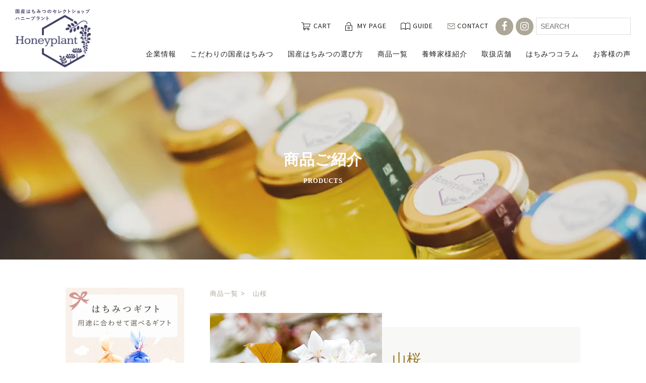

--- FILE ---
content_type: text/html; charset=UTF-8
request_url: https://honey.co.jp/item_plants/cherry-blossoms/
body_size: 20130
content:
<!DOCTYPE html>
<!--[if IE 7]>
<html class="ie ie7" lang="ja">
<![endif]-->
<!--[if IE 8]>
<html class="ie ie8" lang="ja">
<![endif]-->
<!--[if !(IE 7) | !(IE 8) ]><!-->
<html lang="ja">
<!--<![endif]-->
<head>
<meta charset="UTF-8">
<meta name="viewport" content="width=device-width, initial-scale=1.0, user-scalable=no">
<meta name="format-detection" content="telephone=no">

<title>山桜 | 国産生はちみつ（蜂蜜）のセレクトショップ｜HoneyPlant(ハニープラント）</title>
<link rel="pingback" href="https://honey.co.jp/wp2/xmlrpc.php">
<link rel="stylesheet" href="https://honey.co.jp/wp2/wp-content/themes/honeyplant/css/layout.css" media="all" />
<link rel="stylesheet" href="https://honey.co.jp/wp2/wp-content/themes/honeyplant/css/flexslider.css">
<link href="https://fonts.googleapis.com/css?family=Source+Sans+Pro:400,400i&display=swap" rel="stylesheet">
<link href="https://maxcdn.bootstrapcdn.com/font-awesome/4.7.0/css/font-awesome.min.css" rel="stylesheet" integrity="sha384-wvfXpqpZZVQGK6TAh5PVlGOfQNHSoD2xbE+QkPxCAFlNEevoEH3Sl0sibVcOQVnN" crossorigin="anonymous">
<link rel="apple-touch-icon" href="https://honey.co.jp/wp2/wp-content/themes/honeyplant/images/webclip.png">
<!--<script type="text/javascript" src="https://maps.googleapis.com/maps/api/js?key=AIzaSyCMtn552Uwry-3-2XhINo4wdXR-gwsAbUo"></script>-->
<!-- Google tag (gtag.js) -->
<script async src="https://www.googletagmanager.com/gtag/js?id=G-6BYG4D6RBW"></script>
<script>
  window.dataLayer = window.dataLayer || [];
  function gtag(){dataLayer.push(arguments);}
  gtag('js', new Date());

  gtag('config', 'G-6BYG4D6RBW');
</script>

<!-- Global site tag (gtag.js) - Google Analytics -->
<script async src="https://www.googletagmanager.com/gtag/js?id=UA-110137049-1"></script>
<script>
  window.dataLayer = window.dataLayer || [];
  function gtag(){dataLayer.push(arguments);}
  gtag('js', new Date());

  gtag('config', 'UA-110137049-1');
</script>
<script type="text/javascript">
    (function(c,l,a,r,i,t,y){
        c[a]=c[a]||function(){(c[a].q=c[a].q||[]).push(arguments)};
        t=l.createElement(r);t.async=1;t.src="https://www.clarity.ms/tag/"+i;
        y=l.getElementsByTagName(r)[0];y.parentNode.insertBefore(t,y);
    })(window, document, "clarity", "script", "b1r8ryy738");
</script>
<script async src="https://s.yimg.jp/images/listing/tool/cv/ytag.js"></script>
<script>
window.yjDataLayer = window.yjDataLayer || [];
function ytag() { yjDataLayer.push(arguments); }
ytag({"type":"ycl_cookie"});
</script>
<meta name='robots' content='max-image-preview:large' />

<!-- All in One SEO Pack 3.3.5 によって Michael Torbert の Semper Fi Web Designob_start_detected [-1,-1] -->
<meta name="description"  content="山桜はちみつは、春から初夏にかけて軽井沢町周辺で満開になった山桜から、ミツバチたちが一生懸命集めた良質なはちみつです。心地よい風、爽やかな若葉とほんのり甘い花の香りを感じる、とても上品な甘さが特長です。" />

<meta name="keywords"  content="国産,生,はちみつ,ハチミツ,蜂蜜,りんご,リンゴ,百花,百花蜜,アカシア" />

<script type="application/ld+json" class="aioseop-schema">{}</script>
<link rel="canonical" href="https://honey.co.jp/item_plants/cherry-blossoms/" />
<!-- All in One SEO Pack -->
<link rel='dns-prefetch' href='//s.w.org' />
<link rel="alternate" type="application/rss+xml" title="国産生はちみつ（蜂蜜）のセレクトショップ｜HoneyPlant(ハニープラント） &raquo; 山桜 蜜源植物 のフィード" href="https://honey.co.jp/item_plants/cherry-blossoms/feed/" />
		<script type="text/javascript">
			window._wpemojiSettings = {"baseUrl":"https:\/\/s.w.org\/images\/core\/emoji\/13.0.1\/72x72\/","ext":".png","svgUrl":"https:\/\/s.w.org\/images\/core\/emoji\/13.0.1\/svg\/","svgExt":".svg","source":{"concatemoji":"https:\/\/honey.co.jp\/wp2\/wp-includes\/js\/wp-emoji-release.min.js?ver=5.7.14"}};
			!function(e,a,t){var n,r,o,i=a.createElement("canvas"),p=i.getContext&&i.getContext("2d");function s(e,t){var a=String.fromCharCode;p.clearRect(0,0,i.width,i.height),p.fillText(a.apply(this,e),0,0);e=i.toDataURL();return p.clearRect(0,0,i.width,i.height),p.fillText(a.apply(this,t),0,0),e===i.toDataURL()}function c(e){var t=a.createElement("script");t.src=e,t.defer=t.type="text/javascript",a.getElementsByTagName("head")[0].appendChild(t)}for(o=Array("flag","emoji"),t.supports={everything:!0,everythingExceptFlag:!0},r=0;r<o.length;r++)t.supports[o[r]]=function(e){if(!p||!p.fillText)return!1;switch(p.textBaseline="top",p.font="600 32px Arial",e){case"flag":return s([127987,65039,8205,9895,65039],[127987,65039,8203,9895,65039])?!1:!s([55356,56826,55356,56819],[55356,56826,8203,55356,56819])&&!s([55356,57332,56128,56423,56128,56418,56128,56421,56128,56430,56128,56423,56128,56447],[55356,57332,8203,56128,56423,8203,56128,56418,8203,56128,56421,8203,56128,56430,8203,56128,56423,8203,56128,56447]);case"emoji":return!s([55357,56424,8205,55356,57212],[55357,56424,8203,55356,57212])}return!1}(o[r]),t.supports.everything=t.supports.everything&&t.supports[o[r]],"flag"!==o[r]&&(t.supports.everythingExceptFlag=t.supports.everythingExceptFlag&&t.supports[o[r]]);t.supports.everythingExceptFlag=t.supports.everythingExceptFlag&&!t.supports.flag,t.DOMReady=!1,t.readyCallback=function(){t.DOMReady=!0},t.supports.everything||(n=function(){t.readyCallback()},a.addEventListener?(a.addEventListener("DOMContentLoaded",n,!1),e.addEventListener("load",n,!1)):(e.attachEvent("onload",n),a.attachEvent("onreadystatechange",function(){"complete"===a.readyState&&t.readyCallback()})),(n=t.source||{}).concatemoji?c(n.concatemoji):n.wpemoji&&n.twemoji&&(c(n.twemoji),c(n.wpemoji)))}(window,document,window._wpemojiSettings);
		</script>
		<style type="text/css">
img.wp-smiley,
img.emoji {
	display: inline !important;
	border: none !important;
	box-shadow: none !important;
	height: 1em !important;
	width: 1em !important;
	margin: 0 .07em !important;
	vertical-align: -0.1em !important;
	background: none !important;
	padding: 0 !important;
}
</style>
	<link rel='stylesheet' id='colorbox-theme1-css'  href='https://honey.co.jp/wp2/wp-content/plugins/jquery-colorbox/themes/theme1/colorbox.css?ver=4.6.2' type='text/css' media='screen' />
<link rel='stylesheet' id='eo-leaflet.js-css'  href='https://honey.co.jp/wp2/wp-content/plugins/event-organiser/lib/leaflet/leaflet.min.css?ver=1.4.0' type='text/css' media='all' />
<style id='eo-leaflet.js-inline-css' type='text/css'>
.leaflet-popup-close-button{box-shadow:none!important;}
</style>
<link rel='stylesheet' id='wp-block-library-css'  href='https://honey.co.jp/wp2/wp-includes/css/dist/block-library/style.min.css?ver=5.7.14' type='text/css' media='all' />
<link rel='stylesheet' id='addtoany-css'  href='https://honey.co.jp/wp2/wp-content/plugins/add-to-any/addtoany.min.css?ver=1.15' type='text/css' media='all' />
<script type='text/javascript' src='https://honey.co.jp/wp2/wp-includes/js/jquery/jquery.min.js?ver=3.5.1' id='jquery-core-js'></script>
<script type='text/javascript' src='https://honey.co.jp/wp2/wp-includes/js/jquery/jquery-migrate.min.js?ver=3.3.2' id='jquery-migrate-js'></script>
<script type='text/javascript' id='colorbox-js-extra'>
/* <![CDATA[ */
var jQueryColorboxSettingsArray = {"jQueryColorboxVersion":"4.6.2","colorboxInline":"false","colorboxIframe":"false","colorboxGroupId":"","colorboxTitle":"","colorboxWidth":"false","colorboxHeight":"false","colorboxMaxWidth":"false","colorboxMaxHeight":"false","colorboxSlideshow":"false","colorboxSlideshowAuto":"false","colorboxScalePhotos":"true","colorboxPreloading":"true","colorboxOverlayClose":"true","colorboxLoop":"true","colorboxEscKey":"true","colorboxArrowKey":"true","colorboxScrolling":"true","colorboxOpacity":"0.85","colorboxTransition":"elastic","colorboxSpeed":"350","colorboxSlideshowSpeed":"2500","colorboxClose":"close","colorboxNext":"next","colorboxPrevious":"previous","colorboxSlideshowStart":"start slideshow","colorboxSlideshowStop":"stop slideshow","colorboxCurrent":"{current} of {total} images","colorboxXhrError":"This content failed to load.","colorboxImgError":"This image failed to load.","colorboxImageMaxWidth":"false","colorboxImageMaxHeight":"false","colorboxImageHeight":"90%","colorboxImageWidth":"90%","colorboxLinkHeight":"false","colorboxLinkWidth":"false","colorboxInitialHeight":"100","colorboxInitialWidth":"300","autoColorboxJavaScript":"true","autoHideFlash":"true","autoColorbox":"true","autoColorboxGalleries":"","addZoomOverlay":"","useGoogleJQuery":"","colorboxAddClassToLinks":""};
/* ]]> */
</script>
<script type='text/javascript' src='https://honey.co.jp/wp2/wp-content/plugins/jquery-colorbox/js/jquery.colorbox-min.js?ver=1.4.33' id='colorbox-js'></script>
<script type='text/javascript' src='https://honey.co.jp/wp2/wp-content/plugins/jquery-colorbox/js/jquery-colorbox-wrapper-min.js?ver=4.6.2' id='colorbox-wrapper-js'></script>
<script type='text/javascript' src='https://honey.co.jp/wp2/wp-content/plugins/add-to-any/addtoany.min.js?ver=1.1' id='addtoany-js'></script>
<script type='text/javascript' id='eio-lazy-load-js-extra'>
/* <![CDATA[ */
var eio_lazy_vars = {"exactdn_domain":"","skip_autoscale":"0"};
/* ]]> */
</script>
<script type='text/javascript' src='https://honey.co.jp/wp2/wp-content/plugins/ewww-image-optimizer/includes/lazysizes.min.js?ver=603.0' id='eio-lazy-load-js'></script>
<link rel="https://api.w.org/" href="https://honey.co.jp/wp-json/" /><link rel="EditURI" type="application/rsd+xml" title="RSD" href="https://honey.co.jp/wp2/xmlrpc.php?rsd" />
<link rel="wlwmanifest" type="application/wlwmanifest+xml" href="https://honey.co.jp/wp2/wp-includes/wlwmanifest.xml" /> 
<meta name="generator" content="WordPress 5.7.14" />

<script data-cfasync="false">
window.a2a_config=window.a2a_config||{};a2a_config.callbacks=[];a2a_config.overlays=[];a2a_config.templates={};a2a_localize = {
	Share: "共有",
	Save: "ブックマーク",
	Subscribe: "購読",
	Email: "メール",
	Bookmark: "ブックマーク",
	ShowAll: "すべて表示する",
	ShowLess: "小さく表示する",
	FindServices: "サービスを探す",
	FindAnyServiceToAddTo: "追加するサービスを今すぐ探す",
	PoweredBy: "Powered by",
	ShareViaEmail: "メールでシェアする",
	SubscribeViaEmail: "メールで購読する",
	BookmarkInYourBrowser: "ブラウザにブックマーク",
	BookmarkInstructions: "このページをブックマークするには、 Ctrl+D または \u2318+D を押下。",
	AddToYourFavorites: "お気に入りに追加",
	SendFromWebOrProgram: "任意のメールアドレスまたはメールプログラムから送信",
	EmailProgram: "メールプログラム",
	More: "詳細&#8230;",
	ThanksForSharing: "Thanks for sharing!",
	ThanksForFollowing: "Thanks for following!"
};

(function(d,s,a,b){a=d.createElement(s);b=d.getElementsByTagName(s)[0];a.async=1;a.src="https://static.addtoany.com/menu/page.js";b.parentNode.insertBefore(a,b);})(document,"script");
</script>
<!-- Favicon Rotator -->
<link rel="shortcut icon" href="https://honey.co.jp/wp2/wp-content/uploads/2018/05/fav.png" />
<link rel="apple-touch-icon-precomposed" href="https://honey.co.jp/wp2/wp-content/uploads/2018/05/touch.png" />
<!-- End Favicon Rotator -->
<noscript><style>.lazyload[data-src]{display:none !important;}</style></noscript><style>.lazyload{background-image:none !important;}</style><!-- この URL で利用できる AMP HTML バージョンはありません。 --></head>

<body class="archive tax-item_plants term-cherry-blossoms term-71">
<div class="overlay lazyload" id="js__overlay"></div>

<div id="containerWrap" ontouchstart="" class="lazyload">
  <header class="header">
    <div class="header_wrap lazyload">
      <div class="headerBox lazyload">
        <div class="headerLeft lazyload">
          <a href="https://honey.co.jp/">
          <h1 class="logo">
          <img src="[data-uri]" alt="国産蜂蜜（はちみつ）の通販サイト・HoneyPlant（ハニープラント）" class="opacity pc lazyload" data-src="https://honey.co.jp/wp2/wp-content/themes/honeyplant/images/logo.svg" /><noscript><img src="https://honey.co.jp/wp2/wp-content/themes/honeyplant/images/logo.svg" alt="国産蜂蜜（はちみつ）の通販サイト・HoneyPlant（ハニープラント）" class="opacity pc" data-eio="l" /></noscript>
          <img src="[data-uri]" alt="国産蜂蜜（はちみつ）の通販サイト・HoneyPlant（ハニープラント）" class="sp lazyload" data-src="https://honey.co.jp/wp2/wp-content/themes/honeyplant/images/logo_sp.png" /><noscript><img src="https://honey.co.jp/wp2/wp-content/themes/honeyplant/images/logo_sp.png" alt="国産蜂蜜（はちみつ）の通販サイト・HoneyPlant（ハニープラント）" class="sp" data-eio="l" /></noscript>
                </h1>
          </a>
          <p class="sp">国産はちみつのセレクトショップ<br>ハニープラント</p>
        </div>
        <div class="headerRight lazyload">
          <ul class="hList">
            <li class="hCart"><a href="https://honeyplant.shop-pro.jp/cart/">CART</a></li>
            <li class="hMypage"><a href="https://honeyplant.shop-pro.jp/?mode=myaccount">MY PAGE</a></li>
            <li class="hGuide"><a href="https://honey.co.jp/#guide">GUIDE</a></li>
            <li class="hContact"><a href="https://honey.co.jp/contact/">CONTACT</a></li>
            <li class="hFB pc"><a href="https://www.facebook.com/honey.co.jp/" target="_blank" class="opacity"><i class="fa fa-facebook" aria-hidden="true"></i></a></li>
            <li class="hFB pc"><a href="https://www.instagram.com/honeyplant2017/" target="_blank" class="opacity"><i class="fa fa-instagram" aria-hidden="true"></i></a></li>
            <li>
              <form method="get" action="https://honey.co.jp/./">
                <input type="hidden" name="post_type" value="item">
                <input name="s" type="text" class="hSearch" placeholder="SEARCH">
              </form>
            </li>
          </ul>
          <nav class="gnavi">
            <ul>
              <li>
                <a href="https://honey.co.jp/about/">企業情報</a>
                <div class="navi_contents lazyload">
                  <ul>
                    <li><a href="https://honey.co.jp/company/">
                      <img src="[data-uri]" alt="" data-src="https://honey.co.jp/wp2/wp-content/themes/honeyplant/images/navi_01_01.jpg" class="lazyload"><noscript><img src="https://honey.co.jp/wp2/wp-content/themes/honeyplant/images/navi_01_01.jpg" alt="" data-eio="l"></noscript>
                      <p>会社概要</p>
                    </a></li>
                    <li><a href="https://honey.co.jp/philosophy/">
                      <img src="[data-uri]" alt="" data-src="https://honey.co.jp/wp2/wp-content/themes/honeyplant/images/navi_01_03.jpg" class="lazyload"><noscript><img src="https://honey.co.jp/wp2/wp-content/themes/honeyplant/images/navi_01_03.jpg" alt="" data-eio="l"></noscript>
                      <p>理念・沿革</p>
                    </a></li>
                    <li><a href="https://honey.co.jp/board-member/">
                      <img src="[data-uri]" alt="" data-src="https://honey.co.jp/wp2/wp-content/themes/honeyplant/images/navi_01_04.jpg" class="lazyload"><noscript><img src="https://honey.co.jp/wp2/wp-content/themes/honeyplant/images/navi_01_04.jpg" alt="" data-eio="l"></noscript>
                      <p>役員紹介</p>
                    </a></li>					  
                    <li><a href="https://honey.co.jp/our-apiary/">
                      <img src="[data-uri]" alt="" data-src="https://honey.co.jp/wp2/wp-content/themes/honeyplant/images/navi_01_02.jpg" class="lazyload"><noscript><img src="https://honey.co.jp/wp2/wp-content/themes/honeyplant/images/navi_01_02.jpg" alt="" data-eio="l"></noscript>
                      <p>自社養蜂場のご紹介</p>
                    </a></li>
                    <li><a href="https://honey.co.jp/recruit/">
                      <img src="[data-uri]" alt="" data-src="https://honey.co.jp/wp2/wp-content/themes/honeyplant/images/navi_01_05.jpg" class="lazyload"><noscript><img src="https://honey.co.jp/wp2/wp-content/themes/honeyplant/images/navi_01_05.jpg" alt="" data-eio="l"></noscript>
                      <p>スタッフ募集</p>
                    </a></li>
                    <li><a href="https://honey.co.jp/company/#access">
                      <img src="[data-uri]" alt="" data-src="https://honey.co.jp/wp2/wp-content/themes/honeyplant/images/navi_01_06.jpg" class="lazyload"><noscript><img src="https://honey.co.jp/wp2/wp-content/themes/honeyplant/images/navi_01_06.jpg" alt="" data-eio="l"></noscript>
                      <p>アクセスマップ</p>
                    </a></li>
                    <li><a href="https://honey.co.jp/for/">
                      <img src="[data-uri]" alt="" data-src="https://honey.co.jp/wp2/wp-content/themes/honeyplant/images/navi_01_07.jpg" class="lazyload"><noscript><img src="https://honey.co.jp/wp2/wp-content/themes/honeyplant/images/navi_01_07.jpg" alt="" data-eio="l"></noscript>
                      <p>養蜂家の皆さまへ</p>
                    </a></li>
                    <li><a href="https://honey.co.jp/media/">
                      <img src="[data-uri]" alt="" data-src="https://honey.co.jp/wp2/wp-content/themes/honeyplant/images/navi_01_08.jpg" class="lazyload"><noscript><img src="https://honey.co.jp/wp2/wp-content/themes/honeyplant/images/navi_01_08.jpg" alt="" data-eio="l"></noscript>
                      <p>メディア掲載事例</p>
                    </a></li>
                  </ul>
                </div>
              </li>
              <li>
                <a href="https://honey.co.jp/kodawari/">こだわりの国産はちみつ</a>
                <div class="navi_contents lazyload">
                  <ul>
                    <li><a href="https://honey.co.jp/kodawari/hikanetsu/">
                      <img src="[data-uri]" alt="" data-src="https://honey.co.jp/wp2/wp-content/themes/honeyplant/images/navi_02_01.jpg" class="lazyload"><noscript><img src="https://honey.co.jp/wp2/wp-content/themes/honeyplant/images/navi_02_01.jpg" alt="" data-eio="l"></noscript>
                      <p>非加熱・無添加への<br>こだわり</p>
                    </a></li>
                    <li><a href="https://honey.co.jp/kodawari/environment/">
                      <img src="[data-uri]" alt="" data-src="https://honey.co.jp/wp2/wp-content/themes/honeyplant/images/navi_02_02.jpg" class="lazyload"><noscript><img src="https://honey.co.jp/wp2/wp-content/themes/honeyplant/images/navi_02_02.jpg" alt="" data-eio="l"></noscript>
                      <p>生活環境へのこだわり</p>
                    </a></li>
                    <li><a href="https://honey.co.jp/kodawari/quality/">
                      <img src="[data-uri]" alt="" data-src="https://honey.co.jp/wp2/wp-content/themes/honeyplant/images/navi_02_03.jpg" class="lazyload"><noscript><img src="https://honey.co.jp/wp2/wp-content/themes/honeyplant/images/navi_02_03.jpg" alt="" data-eio="l"></noscript>
                      <p>品質へのこだわり</p>
                    </a></li>
                    <li><a href="https://honey.co.jp/kodawari/product/">
                      <img src="[data-uri]" alt="" data-src="https://honey.co.jp/wp2/wp-content/themes/honeyplant/images/navi_02_04.jpg" class="lazyload"><noscript><img src="https://honey.co.jp/wp2/wp-content/themes/honeyplant/images/navi_02_04.jpg" alt="" data-eio="l"></noscript>
                      <p>商品開発へのこだわり</p>
                    </a></li>
                  </ul>
                </div>
              </li>
              <li>
                <a href="https://honey.co.jp/select/">国産はちみつの選び方</a>
                <div class="navi_contents lazyload">
                  <ul>
                    <li><a href="https://honey.co.jp/select/bees/">
                      <img src="[data-uri]" alt="" data-src="https://honey.co.jp/wp2/wp-content/themes/honeyplant/images/navi_03_01.jpg" class="lazyload"><noscript><img src="https://honey.co.jp/wp2/wp-content/themes/honeyplant/images/navi_03_01.jpg" alt="" data-eio="l"></noscript>
                      <p>ミツバチの種類を知る</p>
                    </a></li>
                    <li><a href="https://honey.co.jp/select/plants/">
                      <img src="[data-uri]" alt="" data-src="https://honey.co.jp/wp2/wp-content/themes/honeyplant/images/navi_03_02.jpg" class="lazyload"><noscript><img src="https://honey.co.jp/wp2/wp-content/themes/honeyplant/images/navi_03_02.jpg" alt="" data-eio="l"></noscript>
                      <p>様々な蜜源植物を知る</p>
                    </a></li>
                    <li><a href="https://honey.co.jp/select/seasons/">
                      <img src="[data-uri]" alt="" data-src="https://honey.co.jp/wp2/wp-content/themes/honeyplant/images/navi_03_03.jpg" class="lazyload"><noscript><img src="https://honey.co.jp/wp2/wp-content/themes/honeyplant/images/navi_03_03.jpg" alt="" data-eio="l"></noscript>
                      <p>採蜜時期を知る</p>
                    </a></li>
                    <li><a href="https://honey.co.jp/select/flavor/">
                      <img src="[data-uri]" alt="" data-src="https://honey.co.jp/wp2/wp-content/themes/honeyplant/images/navi_03_04.jpg" class="lazyload"><noscript><img src="https://honey.co.jp/wp2/wp-content/themes/honeyplant/images/navi_03_04.jpg" alt="" data-eio="l"></noscript>
                      <p>風味を知る</p>
                    </a></li>
                    <li><a href="https://honey.co.jp/select/area/">
                      <img src="[data-uri]" alt="" data-src="https://honey.co.jp/wp2/wp-content/themes/honeyplant/images/navi_03_05.jpg" class="lazyload"><noscript><img src="https://honey.co.jp/wp2/wp-content/themes/honeyplant/images/navi_03_05.jpg" alt="" data-eio="l"></noscript>
                      <p>地域を知る</p>
                    </a></li>
                  </ul>
                </div>
              </li>
              <li><a href="https://honey.co.jp/item/">商品一覧</a>
              <div class="navi_contents lazyload">
                  <ul>
                    <li><a href="https://honey.co.jp/item/">
                      <img src="[data-uri]" alt="" data-src="https://honey.co.jp/wp2/wp-content/themes/honeyplant/images/sizeImg0.jpg" class="lazyload"><noscript><img src="https://honey.co.jp/wp2/wp-content/themes/honeyplant/images/sizeImg0.jpg" alt="" data-eio="l"></noscript>
                      <p>すべてのアイテム</p>
                    </a></li>
                    <li><a href="https://honey.co.jp/item_size/size-l/">
                      <img src="[data-uri]" alt="" data-src="https://honey.co.jp/wp2/wp-content/themes/honeyplant/images/sizeImg1.jpg" class="lazyload"><noscript><img src="https://honey.co.jp/wp2/wp-content/themes/honeyplant/images/sizeImg1.jpg" alt="" data-eio="l"></noscript>
                      <p>瓶 Lサイズ（300g）</p>
                    </a></li>
                    <li><a href="https://honey.co.jp/item_size/size-m/">
                      <img src="[data-uri]" alt="" data-src="https://honey.co.jp/wp2/wp-content/themes/honeyplant/images/sizeImg2.jpg" class="lazyload"><noscript><img src="https://honey.co.jp/wp2/wp-content/themes/honeyplant/images/sizeImg2.jpg" alt="" data-eio="l"></noscript>
                      <p>瓶 Mサイズ（120g）</p>
                    </a></li>
                    <li><a href="https://honey.co.jp/item_size/size-s/">
                      <img src="[data-uri]" alt="" data-src="https://honey.co.jp/wp2/wp-content/themes/honeyplant/images/sizeImg3.jpg" class="lazyload"><noscript><img src="https://honey.co.jp/wp2/wp-content/themes/honeyplant/images/sizeImg3.jpg" alt="" data-eio="l"></noscript>
                      <p>瓶 Sサイズ（50g）</p>
                    </a></li>
                    <li><a href="https://honey.co.jp/item_size/bottle-l/">
                      <img src="[data-uri]" alt="" data-src="https://honey.co.jp/wp2/wp-content/themes/honeyplant/images/sizeImg4.jpg" class="lazyload"><noscript><img src="https://honey.co.jp/wp2/wp-content/themes/honeyplant/images/sizeImg4.jpg" alt="" data-eio="l"></noscript>
                      <p>ボトル Lサイズ（500g）</p>
                    </a></li>
                    <li><a href="https://honey.co.jp/item_size/bottle-m/">
                      <img src="[data-uri]" alt="" data-src="https://honey.co.jp/wp2/wp-content/themes/honeyplant/images/sizeImg5.jpg" class="lazyload"><noscript><img src="https://honey.co.jp/wp2/wp-content/themes/honeyplant/images/sizeImg5.jpg" alt="" data-eio="l"></noscript>
                      <p>ボトル Mサイズ（300g）</p>
                    </a></li>
                    <li><a href="https://honey.co.jp/item_size/bottle-s/">
                      <img src="[data-uri]" alt="" data-src="https://honey.co.jp/wp2/wp-content/themes/honeyplant/images/sizeImg6.jpg" class="lazyload"><noscript><img src="https://honey.co.jp/wp2/wp-content/themes/honeyplant/images/sizeImg6.jpg" alt="" data-eio="l"></noscript>
                      <p>ボトル Sサイズ（200g）</p>
                    </a></li>
                  </ul>
                </div>
              </li>
              <li><a href="https://honey.co.jp/beekeeper/">養蜂家様紹介</a>
              <div class="navi_contents lazyload">
                  <ul>
                    <li><a href="https://honey.co.jp/beekeeper/saito/">
                      <img src="[data-uri]" alt="" data-src="https://honey.co.jp/wp2/wp-content/themes/honeyplant/images/navi_beekeeper_08.jpg" class="lazyload"><noscript><img src="https://honey.co.jp/wp2/wp-content/themes/honeyplant/images/navi_beekeeper_08.jpg" alt="" data-eio="l"></noscript>
                      <p>齊藤養蜂園様（静岡県東伊豆町）</p>
                    </a></li>
                    <li><a href="https://honey.co.jp/beekeeper/kuge/">
                      <img src="[data-uri]" alt="" data-src="https://honey.co.jp/wp2/wp-content/themes/honeyplant/images/navi_beekeeper_09.jpg" class="lazyload"><noscript><img src="https://honey.co.jp/wp2/wp-content/themes/honeyplant/images/navi_beekeeper_09.jpg" alt="" data-eio="l"></noscript>
                      <p>久下學様（兵庫県丹波市）</p>
                    </a></li>
                    <li><a href="https://honey.co.jp/beekeeper/asamagarden/">
                      <img src="[data-uri]" alt="" data-src="https://honey.co.jp/wp2/wp-content/themes/honeyplant/images/navi_beekeeper_06.jpg" class="lazyload"><noscript><img src="https://honey.co.jp/wp2/wp-content/themes/honeyplant/images/navi_beekeeper_06.jpg" alt="" data-eio="l"></noscript>
                      <p>浅間ガーデン養蜂場様（長野県佐久市）</p>
                    </a></li>
                    <li><a href="https://honey.co.jp/beekeeper/seki/">
                      <img src="[data-uri]" alt="" data-src="https://honey.co.jp/wp2/wp-content/themes/honeyplant/images/navi_beekeeper_07.jpg" class="lazyload"><noscript><img src="https://honey.co.jp/wp2/wp-content/themes/honeyplant/images/navi_beekeeper_07.jpg" alt="" data-eio="l"></noscript>
                      <p>関 養蜂場様（北海道網走市）</p>
                    </a></li>
                    <li><a href="https://honey.co.jp/beekeeper/miyazaki/">
                      <img src="[data-uri]" alt="" data-src="https://honey.co.jp/wp2/wp-content/themes/honeyplant/images/navi_beekeeper_03.jpg" class="lazyload"><noscript><img src="https://honey.co.jp/wp2/wp-content/themes/honeyplant/images/navi_beekeeper_03.jpg" alt="" data-eio="l"></noscript>
                      <p>宮崎良三様（山梨県北杜市）</p>
                    </a></li>
                    <li><a href="https://honey.co.jp/beekeeper/sugamo/">
                      <img src="[data-uri]" alt="" data-src="https://honey.co.jp/wp2/wp-content/themes/honeyplant/images/navi_beekeeper_04.jpg" class="lazyload"><noscript><img src="https://honey.co.jp/wp2/wp-content/themes/honeyplant/images/navi_beekeeper_04.jpg" alt="" data-eio="l"></noscript>
                      <p>巣鴨養蜂園様（岩手県西和賀町）</p>
                    </a></li>
                    <li><a href="https://honey.co.jp/beekeeper/maruyama/">
                      <img src="[data-uri]" alt="" data-src="https://honey.co.jp/wp2/wp-content/themes/honeyplant/images/navi_beekeeper_01.jpg" class="lazyload"><noscript><img src="https://honey.co.jp/wp2/wp-content/themes/honeyplant/images/navi_beekeeper_01.jpg" alt="" data-eio="l"></noscript>
                      <p>丸山養蜂様（長野県佐久市）</p>
                    </a></li>
                    <li><a href="https://honey.co.jp/beekeeper/iijima/">
                      <img src="[data-uri]" alt="" data-src="https://honey.co.jp/wp2/wp-content/themes/honeyplant/images/navi_beekeeper_02.jpg" class="lazyload"><noscript><img src="https://honey.co.jp/wp2/wp-content/themes/honeyplant/images/navi_beekeeper_02.jpg" alt="" data-eio="l"></noscript>
                      <p>飯島邦雄様（長野県立科町）</p>
                    </a></li>

                    <li><a href="https://honey.co.jp/beekeeper/amemiya/">
                      <img src="[data-uri]" alt="" data-src="https://honey.co.jp/wp2/wp-content/themes/honeyplant/images/navi_beekeeper_05.jpg" class="lazyload"><noscript><img src="https://honey.co.jp/wp2/wp-content/themes/honeyplant/images/navi_beekeeper_05.jpg" alt="" data-eio="l"></noscript>
                      <p>雨宮弘幸（長野県軽井沢町・株式会社ハニープラント）</p>
                    </a></li>
                  </ul>
                </div>
              </li>
              <li><a href="https://honey.co.jp/shoplist/">取扱店舗</a>
                <div class="navi_contents lazyload">
                  <ul>
                    <li><a href="https://honey.co.jp/shoplist/#koushin">
                      <img src="[data-uri]" alt="" data-src="https://honey.co.jp/wp2/wp-content/themes/honeyplant/images/navi_shop_04.jpg" class="lazyload"><noscript><img src="https://honey.co.jp/wp2/wp-content/themes/honeyplant/images/navi_shop_04.jpg" alt="" data-eio="l"></noscript>
                      <p>甲信地方</p>
                    </a></li>
                    <li><a href="https://honey.co.jp/shoplist/#nagano">
                      <img src="[data-uri]" alt="" data-src="https://honey.co.jp/wp2/wp-content/themes/honeyplant/images/navi_shop_01.jpg" class="lazyload"><noscript><img src="https://honey.co.jp/wp2/wp-content/themes/honeyplant/images/navi_shop_01.jpg" alt="" data-eio="l"></noscript>
                      <p>長野県内</p>
                    </a></li>
                    <li><a href="https://honey.co.jp/shoplist/#kanto">
                      <img src="[data-uri]" alt="" data-src="https://honey.co.jp/wp2/wp-content/themes/honeyplant/images/navi_shop_03.jpg" class="lazyload"><noscript><img src="https://honey.co.jp/wp2/wp-content/themes/honeyplant/images/navi_shop_03.jpg" alt="" data-eio="l"></noscript>
                      <p>関東地方</p>
                    </a></li>
                    <li><a href="https://honey.co.jp/shoplist/#tonai">
                      <img src="[data-uri]" alt="" data-src="https://honey.co.jp/wp2/wp-content/themes/honeyplant/images/navi_shop_02.jpg" class="lazyload"><noscript><img src="https://honey.co.jp/wp2/wp-content/themes/honeyplant/images/navi_shop_02.jpg" alt="" data-eio="l"></noscript>
                      <p>東京都内</p>
                    </a></li>
                  </ul>
                </div>
              </li>
              <li>
                <a href="https://honey.co.jp/column/">はちみつコラム</a>
                <div class="navi_contents lazyload">
                  <ul>
                    <li><a href="https://honey.co.jp/column_cat/kobanashi/">
                      <img src="[data-uri]" alt="" data-src="https://honey.co.jp/wp2/wp-content/themes/honeyplant/images/navi_04_03.jpg" class="lazyload"><noscript><img src="https://honey.co.jp/wp2/wp-content/themes/honeyplant/images/navi_04_03.jpg" alt="" data-eio="l"></noscript>
                      <p>はちみつ小話</p>
                    </a></li>
                    <li><a href="https://honey.co.jp/column_cat/days/">
                      <img src="[data-uri]" alt="" data-src="https://honey.co.jp/wp2/wp-content/themes/honeyplant/images/navi_04_02.jpg" class="lazyload"><noscript><img src="https://honey.co.jp/wp2/wp-content/themes/honeyplant/images/navi_04_02.jpg" alt="" data-eio="l"></noscript>
                      <p>日々のこと</p>
                    </a></li>
                    <li><a href="https://honey.co.jp/recipe/">
                      <img src="[data-uri]" alt="" data-src="https://honey.co.jp/wp2/wp-content/themes/honeyplant/images/navi_04_01.jpg" class="lazyload"><noscript><img src="https://honey.co.jp/wp2/wp-content/themes/honeyplant/images/navi_04_01.jpg" alt="" data-eio="l"></noscript>
                      <p>レシピ紹介</p>
                    </a></li>
                  </ul>
                </div>
              </li>
              <li>
                <a href="https://honey.co.jp/voice/">お客様の声</a>
              </li>
            </ul>
          </nav>
        </div>
      </div>
  </div>

    <div class="sp lazyload">
      <ul class="sp_list">
        <li class="s_1"><a href="https://honeyplant.shop-pro.jp/cart/">CART</a></li>
        <li class="s_2"><a href="https://honeyplant.shop-pro.jp/?mode=myaccount">MY PAGE</a></li>
        <li class="s_3"><a href="https://honey.co.jp/#guide">GUIDE</a></li>
      </ul>
    </div>

  <nav class="side-menu">
    <ul class="hList">
      <li class="hFB"><a href="https://www.facebook.com/honey.co.jp/" target="_blank" class="opacity"><i class="fa fa-facebook" aria-hidden="true"></i></a></li>
      <li class="hFB"><a href="https://www.instagram.com/honeyplant2017/" target="_blank" class="opacity"><i class="fa fa-instagram" aria-hidden="true"></i></a></li>
    </ul>
    <ul class="sp_navi">
      <li>
        <p><a href="https://honey.co.jp/about/">企業情報</a></p>
        <ul>
          <li class="navi_01_01"><a href="https://honey.co.jp/company/">会社概要</a></li>
          <li class="navi_01_03"><a href="https://honey.co.jp/philosophy/">理念・沿革</a></li>
          <li class="navi_01_04"><a href="https://honey.co.jp/board-member/">役員紹介</a></li>
          <li class="navi_01_02"><a href="https://honey.co.jp/our-apiary/">自社養蜂場のご案内</a></li>
          <li class="navi_01_05"><a href="https://honey.co.jp/recruit/">スタッフ募集</a></li>
		  <li class="navi_01_06"><a href="https://honey.co.jp/company/#access">アクセスマップ</a></li>
          <li class="navi_01_07"><a href="https://honey.co.jp/for/">養蜂家の皆さまへ</a></li>
        </ul>
      </li>
      <li>
        <p><a href="https://honey.co.jp/kodawari/">こだわりの国産はちみつ</a></p>
        <ul>
          <li class="navi_02_01"><a href="https://honey.co.jp/kodawari/hikanetsu/">非加熱・無添加</a></li>
          <li class="navi_02_02"><a href="https://honey.co.jp/kodawari/environment/">生活環境</a></li>
          <li class="navi_02_03"><a href="https://honey.co.jp/kodawari/quality/">品質</a></li>
          <li class="navi_02_04"><a href="https://honey.co.jp/kodawari/product/">商品開発</a></li>
        </ul>
      </li>
      <li>
        <p><a href="https://honey.co.jp/select/">国産はちみつの選び方</a></p>
        <ul>
          <li class="navi_03_01"><a href="https://honey.co.jp/select/bees/">ミツバチの種類</a></li>
          <li class="navi_03_02"><a href="https://honey.co.jp/select/plants/">様々な蜜源植物</a></li>
          <li class="navi_03_03"><a href="https://honey.co.jp/select/seasons/">採蜜時期</a></li>
          <li class="navi_03_04"><a href="https://honey.co.jp/select/flavor/">風味</a></li>
          <li class="navi_03_05"><a href="https://honey.co.jp/select/area/">地域</a></li>
        </ul>
      </li>
      <li>
        <p><a href="https://honey.co.jp/item/">商品一覧</a></p>
        <ul>
          <li class="navi_05_01"><a href="https://honey.co.jp/item/">すべてのアイテム</a></li>
          <li class="navi_05_02"><a href="https://honey.co.jp/item_size/size-l/">Lサイズ（300g）</a></li>
          <li class="navi_05_03"><a href="https://honey.co.jp/item_size/size-m/">Mサイズ（120g）</a></li>
          <li class="navi_05_04"><a href="https://honey.co.jp/item_size/size-s/">Sサイズ（50g）</a></li>
        </ul>
      </li>
      <li>
        <p><a href="https://honey.co.jp/beekeeper/">養蜂家様紹介</a></p>
        <ul>
          <li class="navi_06_08"><a href="https://honey.co.jp/beekeeper/saito/">齊藤養蜂園様（静岡県東伊豆町）</a></li>
          <li class="navi_06_09"><a href="https://honey.co.jp/beekeeper/kuge/">久下學様（兵庫県丹波市）</a></li>
          <li class="navi_06_06"><a href="https://honey.co.jp/beekeeper/asamagarden/">浅間ガーデン養蜂場様（長野県佐久市）</a></li>
          <li class="navi_06_07"><a href="https://honey.co.jp/beekeeper/seki/">関 養蜂場様（北海道網走市）</a></li>
          <li class="navi_06_03"><a href="https://honey.co.jp/beekeeper/miyazaki/">宮崎良三様（山梨県北杜市）</a></li>
          <li class="navi_06_04"><a href="https://honey.co.jp/beekeeper/sugamo/">巣鴨養蜂園様（岩手県西和賀町）</a></li>
          <li class="navi_06_01"><a href="https://honey.co.jp/beekeeper/maruyama/">丸山養蜂様（長野県佐久市）</a></li>
          <li class="navi_06_02"><a href="https://honey.co.jp/beekeeper/iijima/">飯島邦雄様（長野県立科町）</a></li>
          <li class="navi_06_05"><a href="https://honey.co.jp/beekeeper/amemiya/">雨宮弘幸（長野県軽井沢町・株式会社ハニープラント）</a></li>
        </ul>
      </li>
      <li>
        <p><a href="https://honey.co.jp/shoplist/">取扱店舗</a></p>
        <ul>
          <li class="navi_07_04"><a href="https://honey.co.jp/shoplist/#koushin">甲信地方</a></li>
          <li class="navi_07_01"><a href="https://honey.co.jp/shoplist/#nagano">長野県内</a></li>
          <li class="navi_07_03"><a href="https://honey.co.jp/shoplist/#kanto">関東地方</a></li>
          <li class="navi_07_02"><a href="https://honey.co.jp/shoplist/#tonai">東京都内</a></li>
        </ul>
      </li>
      <li>
        <p><a href="https://honey.co.jp/column/">はちみつコラム</a></p>
        <ul>
          <li class="navi_04_01"><a href="https://honey.co.jp/column_cat/kobanashi/">はちみつ小話</a></li>
          <li class="navi_04_02"><a href="https://honey.co.jp/column_cat/days/">日々のこと</a></li>
          <li class="navi_04_03"><a href="https://honey.co.jp/recipe/">レシピ紹介</a></li>
        </ul>
      </li>
      <li>
        <p><a href="https://honey.co.jp/voice/">お客様の声</a></p>
      </li>
      <li>
        <div class="search subForm lazyload">
          <form method="get" class="sideSearch" action="https://honey.co.jp/">
            <input type="hidden" name="post_type" value="item">
            <input type="search" placeholder="SEARCH" name="s" class="hSearch" value="" />
            <input type="image" src="https://honey.co.jp/wp2/wp-content/themes/honeyplant/images/search.svg" alt="検索" title="検索" class="hSearch2 opacity">
          </form>
        </div>
      </li>
      <li><a href="https://honey.co.jp/contact/" class="contactBtn">CONTACT</a></li>
    </ul>
  </nav>

  <div class="side-menu-btn lazyload" id="js__sideMenuBtn">
    <div class="ellipsis-v lazyload">
      <span class="point top"></span>
      <span class="point mid"></span>
      <span class="point bot"></span>
    </div>
  </div>
</header>

<div class="second bg_item lazyload">
<h2 class="mainTi">商品ご紹介<span>PRODUCTS</span></h2>
</div>


<div id="container" class="lazyload">


<div id="content" class="lazyload">
<div id="main" class="lazyload">

<!--固定ページを作って分岐を追加して表示させてください  -->
<p>
<div id="breadcrumbList2" class="lazyload">
<ul>
<li><a href="/item/">商品一覧 &gt;  </a></li>
<li>山桜</li>
</ul>
</div>
<div class="aboutCol5 lazyload">
<div class="s_box lazyload"><img class="photoL colorbox-2421 lazyload" src="[data-uri]" alt="国産生蜂蜜・山桜&quot;" data-src="https://honey.co.jp/wp2/wp-content/themes/honeyplant/images/selectImg2-6.jpg" /><noscript><img class="photoL colorbox-2421" src="https://honey.co.jp/wp2/wp-content/themes/honeyplant/images/selectImg2-6.jpg" alt="国産生蜂蜜・山桜&quot;" data-eio="l" /></noscript>
<div class="s_boxIn lazyload">
<h3 class="mainTi">山桜</h3>
日本では、山桜は主に4月上旬から下旬に開花しますが、早咲き、遅咲きなどいろいろな種類があり、標高の高い軽井沢では、毎年ゴールデンウィーク明けに満開になります。<br />
花が小さく、葉と一緒に控えめに咲くのでソメイヨシノよりも地味ですが、山に自生している木々が花をつけると、日本画のような美しさです。山桜のはちみつは、華やかでありながら桜の葉の青さを感じる春の香りと上品な甘さが特長。口に含むと幸せな気持ちになる女性に人気のはちみつです。山桜が多く自生してないと、採蜜出来ないので、あまり市場には出回っていない、希少なはちみつです。ブドウ糖を多く含むため、気温が下がると結晶化しやすいですが、シャリシャリした食感も楽しいですし、ゆっくり湯煎していただくとなめらかな食感に戻ります。</div>
</div>
</div></p>
<div class="addtoany_share_save_container addtoany_content addtoany_content_bottom lazyload"><div class="a2a_kit a2a_kit_size_32 addtoany_list lazyload" data-a2a-url="https://honey.co.jp/%e5%b1%b1%e6%a1%9c%ef%bc%88%e3%82%bf%e3%82%af%e3%82%bd%e3%83%8e%e3%83%9f%e3%83%bc%e7%94%a8%ef%bc%89/" data-a2a-title="山桜（タクソノミー用）"><a class="a2a_button_facebook" href="https://www.addtoany.com/add_to/facebook?linkurl=https%3A%2F%2Fhoney.co.jp%2F%25e5%25b1%25b1%25e6%25a1%259c%25ef%25bc%2588%25e3%2582%25bf%25e3%2582%25af%25e3%2582%25bd%25e3%2583%258e%25e3%2583%259f%25e3%2583%25bc%25e7%2594%25a8%25ef%25bc%2589%2F&amp;linkname=%E5%B1%B1%E6%A1%9C%EF%BC%88%E3%82%BF%E3%82%AF%E3%82%BD%E3%83%8E%E3%83%9F%E3%83%BC%E7%94%A8%EF%BC%89" title="Facebook" rel="nofollow noopener" target="_blank"></a><a class="a2a_button_twitter" href="https://www.addtoany.com/add_to/twitter?linkurl=https%3A%2F%2Fhoney.co.jp%2F%25e5%25b1%25b1%25e6%25a1%259c%25ef%25bc%2588%25e3%2582%25bf%25e3%2582%25af%25e3%2582%25bd%25e3%2583%258e%25e3%2583%259f%25e3%2583%25bc%25e7%2594%25a8%25ef%25bc%2589%2F&amp;linkname=%E5%B1%B1%E6%A1%9C%EF%BC%88%E3%82%BF%E3%82%AF%E3%82%BD%E3%83%8E%E3%83%9F%E3%83%BC%E7%94%A8%EF%BC%89" title="Twitter" rel="nofollow noopener" target="_blank"></a><a class="a2a_button_pinterest" href="https://www.addtoany.com/add_to/pinterest?linkurl=https%3A%2F%2Fhoney.co.jp%2F%25e5%25b1%25b1%25e6%25a1%259c%25ef%25bc%2588%25e3%2582%25bf%25e3%2582%25af%25e3%2582%25bd%25e3%2583%258e%25e3%2583%259f%25e3%2583%25bc%25e7%2594%25a8%25ef%25bc%2589%2F&amp;linkname=%E5%B1%B1%E6%A1%9C%EF%BC%88%E3%82%BF%E3%82%AF%E3%82%BD%E3%83%8E%E3%83%9F%E3%83%BC%E7%94%A8%EF%BC%89" title="Pinterest" rel="nofollow noopener" target="_blank"></a><a class="a2a_button_line" href="https://www.addtoany.com/add_to/line?linkurl=https%3A%2F%2Fhoney.co.jp%2F%25e5%25b1%25b1%25e6%25a1%259c%25ef%25bc%2588%25e3%2582%25bf%25e3%2582%25af%25e3%2582%25bd%25e3%2583%258e%25e3%2583%259f%25e3%2583%25bc%25e7%2594%25a8%25ef%25bc%2589%2F&amp;linkname=%E5%B1%B1%E6%A1%9C%EF%BC%88%E3%82%BF%E3%82%AF%E3%82%BD%E3%83%8E%E3%83%9F%E3%83%BC%E7%94%A8%EF%BC%89" title="Line" rel="nofollow noopener" target="_blank"></a></div></div><!--固定ページ 山桜（タクソノミー用）を表示 -->
	

<!-- 以下いじらなくてもよい   -->
<div id="item_taxo" class="lazyload">
<h3 class="mainTi center">山桜商品一覧</h3>

<ul class="itemList">
      <li>
      <dl>
      <dt>
        <a href="https://honey.co.jp/item/cherry_bottle_200/" class="opacity">
                                  <img src="[data-uri]" alt="軽井沢産山桜はちみつ　ボトルタイプ（200g）" class="fit lazyload" data-src="https://honey.co.jp/wp2/wp-content/uploads/2021/08/IMG_9602-300x200.jpg"><noscript><img src="https://honey.co.jp/wp2/wp-content/uploads/2021/08/IMG_9602-300x200.jpg" alt="軽井沢産山桜はちみつ　ボトルタイプ（200g）" class="fit" data-eio="l"></noscript>
                                <p class="new">NEW!</p>                        </a>
      </dt>
      <dd>
        <a href="https://honey.co.jp/item/cherry_bottle_200/" class="opacity">
        <p class="title">軽井沢産山桜はちみつ　ボトルタイプ（200g）</p>
        <table class="itemTable">
          <tr>
                                    <th>ボトルタイプ（200g）</th>
                                                <td>&yen;2,160</td>
                      </tr>
        </table>
        </a>
        <!--<p class="txt">避暑地として人気の高い軽井沢町の森の中にあるハニープラントの養蜂場で採...</p>-->
        <p class="name"><a href="https://honey.co.jp/item_bee/amemiya/" rel="tag">雨宮弘幸（長野県軽井沢町）</a></p>
      </dd>
    </dl>
    <!-- チェックが入っていたらカート非表示 -->
    <!--    <div class="cartBtn2 opacity lazyload"><script type='text/javascript' src='https://honeyplant.shop-pro.jp/?mode=cartjs&pid=162929881&style=basic&name=n&img=n&expl=n&stock=n&price=n&inq=n&sk=n' charset='euc-jp'></script></div>
    -->
    </li>
        <li>
      <dl>
      <dt>
        <a href="https://honey.co.jp/item/cherry_bottle_300/" class="opacity">
                                  <img src="[data-uri]" alt="軽井沢産山桜はちみつ　ボトルタイプ（300g）" class="fit lazyload" data-src="https://honey.co.jp/wp2/wp-content/uploads/2021/08/IMG_9604-300x200.jpg"><noscript><img src="https://honey.co.jp/wp2/wp-content/uploads/2021/08/IMG_9604-300x200.jpg" alt="軽井沢産山桜はちみつ　ボトルタイプ（300g）" class="fit" data-eio="l"></noscript>
                                <p class="new">NEW!</p>                <p class="no3"><span><span>人気</span>N0.3</span></p>        </a>
      </dt>
      <dd>
        <a href="https://honey.co.jp/item/cherry_bottle_300/" class="opacity">
        <p class="title">軽井沢産山桜はちみつ　ボトルタイプ（300g）</p>
        <table class="itemTable">
          <tr>
                                    <th>ボトルタイプ（300g）</th>
                                                <td>&yen;3,240</td>
                      </tr>
        </table>
        </a>
        <!--<p class="txt">避暑地として人気の高い軽井沢町の森の中にあるハニープラントの養蜂場で採...</p>-->
        <p class="name"><a href="https://honey.co.jp/item_bee/amemiya/" rel="tag">雨宮弘幸（長野県軽井沢町）</a></p>
      </dd>
    </dl>
    <!-- チェックが入っていたらカート非表示 -->
    <!--    <div class="cartBtn2 opacity lazyload"><script type='text/javascript' src='https://honeyplant.shop-pro.jp/?mode=cartjs&pid=162929973&style=basic&name=n&img=n&expl=n&stock=n&price=n&inq=n&sk=n' charset='euc-jp'></script></div>
    -->
    </li>
        <li>
      <dl>
      <dt>
        <a href="https://honey.co.jp/item/cherry_bottle_500/" class="opacity">
                                  <img src="[data-uri]" alt="軽井沢産山桜はちみつ　ボトルタイプ（500g）　" class="fit lazyload" data-src="https://honey.co.jp/wp2/wp-content/uploads/2021/08/IMG_9606-300x200.jpg"><noscript><img src="https://honey.co.jp/wp2/wp-content/uploads/2021/08/IMG_9606-300x200.jpg" alt="軽井沢産山桜はちみつ　ボトルタイプ（500g）　" class="fit" data-eio="l"></noscript>
                                <p class="new">NEW!</p>                        </a>
      </dt>
      <dd>
        <a href="https://honey.co.jp/item/cherry_bottle_500/" class="opacity">
        <p class="title">軽井沢産山桜はちみつ　ボトルタイプ（500g）　</p>
        <table class="itemTable">
          <tr>
                                    <th>ボトルタイプ（500g）</th>
                                                <td>&yen;5,400</td>
                      </tr>
        </table>
        </a>
        <!--<p class="txt">避暑地として人気の高い軽井沢町の森の中にあるハニープラントの養蜂場で採...</p>-->
        <p class="name"><a href="https://honey.co.jp/item_bee/amemiya/" rel="tag">雨宮弘幸（長野県軽井沢町）</a></p>
      </dd>
    </dl>
    <!-- チェックが入っていたらカート非表示 -->
    <!--    <div class="cartBtn2 opacity lazyload"><script type='text/javascript' src='https://honeyplant.shop-pro.jp/?mode=cartjs&pid=162929988&style=basic&name=n&img=n&expl=n&stock=n&price=n&inq=n&sk=n' charset='euc-jp'></script></div>
    -->
    </li>
        <li>
      <dl>
      <dt>
        <a href="https://honey.co.jp/item/shinshuset200/" class="opacity">
                                  <img src="[data-uri]" alt="信州産はちみつ3種セット（ボトルタイプ200g×3本）" class="fit lazyload" data-src="https://honey.co.jp/wp2/wp-content/uploads/2021/07/DSC06319v3-300x200.jpg"><noscript><img src="https://honey.co.jp/wp2/wp-content/uploads/2021/07/DSC06319v3-300x200.jpg" alt="信州産はちみつ3種セット（ボトルタイプ200g×3本）" class="fit" data-eio="l"></noscript>
                                <p class="new">NEW!</p>        <p class="original">オリジナルボックス入り</p>                </a>
      </dt>
      <dd>
        <a href="https://honey.co.jp/item/shinshuset200/" class="opacity">
        <p class="title">信州産はちみつ3種セット（ボトルタイプ200g×3本）</p>
        <table class="itemTable">
          <tr>
                                    <th>200g×3本のセット</th>
                                                <td>&yen;6,480</td>
                      </tr>
        </table>
        </a>
        <!--<p class="txt">【サイズ/本】200g×3本<br />
<br />
<br /...</p>-->
        <p class="name"><a href="https://honey.co.jp/item_bee/amemiya/" rel="tag">雨宮弘幸（長野県軽井沢町）</a><a href="https://honey.co.jp/item_bee/iijima/" rel="tag">飯島養蜂様（長野県立科町）</a></p>
      </dd>
    </dl>
    <!-- チェックが入っていたらカート非表示 -->
    <!--    <div class="cartBtn2 opacity lazyload"><script type='text/javascript' src='https://honeyplant.shop-pro.jp/?mode=cartjs&pid=161499619&style=basic&name=n&img=n&expl=n&stock=n&price=n&inq=n&sk=n' charset='euc-jp'></script></div>
    -->
    </li>
        <li>
      <dl>
      <dt>
        <a href="https://honey.co.jp/item/134684476-2/" class="opacity">
                                  <img src="[data-uri]" alt="軽井沢産山桜はちみつ Mサイズ(120g)　" class="fit lazyload" data-src="https://honey.co.jp/wp2/wp-content/uploads/2018/08/IMG_9660-1-300x200.jpg"><noscript><img src="https://honey.co.jp/wp2/wp-content/uploads/2018/08/IMG_9660-1-300x200.jpg" alt="軽井沢産山桜はちみつ Mサイズ(120g)　" class="fit" data-eio="l"></noscript>
                                <p class="new">NEW!</p>                        </a>
      </dt>
      <dd>
        <a href="https://honey.co.jp/item/134684476-2/" class="opacity">
        <p class="title">軽井沢産山桜はちみつ Mサイズ(120g)　</p>
        <table class="itemTable">
          <tr>
                                    <th>Mサイズ(120g)</th>
                                                <td>&yen;1,296</td>
                      </tr>
        </table>
        </a>
        <!--<p class="txt">避暑地として人気の高い軽井沢町の森の中にあるハニープラントの養蜂場で採...</p>-->
        <p class="name"><a href="https://honey.co.jp/item_bee/amemiya/" rel="tag">雨宮弘幸（長野県軽井沢町）</a></p>
      </dd>
    </dl>
    <!-- チェックが入っていたらカート非表示 -->
    <!--    <div class="cartBtn2 opacity lazyload"><script type='text/javascript' src='https://honeyplant.shop-pro.jp/?mode=cartjs&pid=134684476&style=basic&name=n&img=n&expl=n&stock=n&price=n&inq=n&sk=n' charset='euc-jp'></script></div>
    -->
    </li>
        <li>
      <dl>
      <dt>
        <a href="https://honey.co.jp/item/134684481-2/" class="opacity">
                                  <img src="[data-uri]" alt="軽井沢産山桜はちみつ Sサイズ(50g)　" class="fit lazyload" data-src="https://honey.co.jp/wp2/wp-content/uploads/2018/08/IMG_9651-1-300x200.jpg"><noscript><img src="https://honey.co.jp/wp2/wp-content/uploads/2018/08/IMG_9651-1-300x200.jpg" alt="軽井沢産山桜はちみつ Sサイズ(50g)　" class="fit" data-eio="l"></noscript>
                                <p class="new">NEW!</p>                        </a>
      </dt>
      <dd>
        <a href="https://honey.co.jp/item/134684481-2/" class="opacity">
        <p class="title">軽井沢産山桜はちみつ Sサイズ(50g)　</p>
        <table class="itemTable">
          <tr>
                                    <th>Sサイズ(50g)</th>
                                                <td>&yen;540</td>
                      </tr>
        </table>
        </a>
        <!--<p class="txt">避暑地として人気の高い軽井沢町の森の中にあるハニープラントの養蜂場で採...</p>-->
        <p class="name"><a href="https://honey.co.jp/item_bee/amemiya/" rel="tag">雨宮弘幸（長野県軽井沢町）</a></p>
      </dd>
    </dl>
    <!-- チェックが入っていたらカート非表示 -->
    <!--    <div class="cartBtn2 opacity lazyload"><script type='text/javascript' src='https://honeyplant.shop-pro.jp/?mode=cartjs&pid=134684481&style=basic&name=n&img=n&expl=n&stock=n&price=n&inq=n&sk=n' charset='euc-jp'></script></div>
    -->
    </li>
        <li>
      <dl>
      <dt>
        <a href="https://honey.co.jp/item/134684530-2/" class="opacity">
                                  <img src="[data-uri]" alt="信州佐久産アカシアはちみつ＆軽井沢産山桜はちみつセット M(120g×2)　" class="fit lazyload" data-src="https://honey.co.jp/wp2/wp-content/uploads/2018/08/IMG_5635-300x200.jpg"><noscript><img src="https://honey.co.jp/wp2/wp-content/uploads/2018/08/IMG_5635-300x200.jpg" alt="信州佐久産アカシアはちみつ＆軽井沢産山桜はちみつセット M(120g×2)　" class="fit" data-eio="l"></noscript>
                                <p class="new">NEW!</p>        <p class="original">オリジナルボックス入り</p>                </a>
      </dt>
      <dd>
        <a href="https://honey.co.jp/item/134684530-2/" class="opacity">
        <p class="title">信州佐久産アカシアはちみつ＆軽井沢産山桜はちみつセット M(120g×2)　</p>
        <table class="itemTable">
          <tr>
                                    <th>Mサイズ(120g)のセット</th>
                                                <td>&yen;2,700</td>
                      </tr>
        </table>
        </a>
        <!--<p class="txt">2種類の稀少な信州産蜂蜜の異なる風味や色合いを、気分やシチュエーション...</p>-->
        <p class="name"><a href="https://honey.co.jp/item_bee/amemiya/" rel="tag">雨宮弘幸（長野県軽井沢町）</a></p>
      </dd>
    </dl>
    <!-- チェックが入っていたらカート非表示 -->
    <!--    <div class="cartBtn2 opacity lazyload"><script type='text/javascript' src='https://honeyplant.shop-pro.jp/?mode=cartjs&pid=134684530&style=basic&name=n&img=n&expl=n&stock=n&price=n&inq=n&sk=n' charset='euc-jp'></script></div>
    -->
    </li>
        <li>
      <dl>
      <dt>
        <a href="https://honey.co.jp/item/134684537-2/" class="opacity">
                                  <img src="[data-uri]" alt="信州佐久産アカシアはちみつ＆軽井沢産山桜はちみつセット S(50g×2)　" class="fit lazyload" data-src="https://honey.co.jp/wp2/wp-content/uploads/2018/08/IMG_5644-300x200.jpg"><noscript><img src="https://honey.co.jp/wp2/wp-content/uploads/2018/08/IMG_5644-300x200.jpg" alt="信州佐久産アカシアはちみつ＆軽井沢産山桜はちみつセット S(50g×2)　" class="fit" data-eio="l"></noscript>
                                <p class="new">NEW!</p>        <p class="original">オリジナルボックス入り</p>                </a>
      </dt>
      <dd>
        <a href="https://honey.co.jp/item/134684537-2/" class="opacity">
        <p class="title">信州佐久産アカシアはちみつ＆軽井沢産山桜はちみつセット S(50g×2)　</p>
        <table class="itemTable">
          <tr>
                                    <th>Sサイズ(50g)のセット</th>
                                                <td>&yen;1,188</td>
                      </tr>
        </table>
        </a>
        <!--<p class="txt">2種類の稀少な信州産蜂蜜の異なる風味や色合いを、気分やシチュエーション...</p>-->
        <p class="name"><a href="https://honey.co.jp/item_bee/amemiya/" rel="tag">雨宮弘幸（長野県軽井沢町）</a></p>
      </dd>
    </dl>
    <!-- チェックが入っていたらカート非表示 -->
    <!--    <div class="cartBtn2 opacity lazyload"><script type='text/javascript' src='https://honeyplant.shop-pro.jp/?mode=cartjs&pid=134684537&style=basic&name=n&img=n&expl=n&stock=n&price=n&inq=n&sk=n' charset='euc-jp'></script></div>
    -->
    </li>
        <li>
      <dl>
      <dt>
        <a href="https://honey.co.jp/item/134684684-2/" class="opacity">
                                  <img src="[data-uri]" alt="信州立科産リンゴはちみつ＆軽井沢産山桜はちみつセット M(120g×2)" class="fit lazyload" data-src="https://honey.co.jp/wp2/wp-content/uploads/2018/08/IMG_5637-300x200.jpg"><noscript><img src="https://honey.co.jp/wp2/wp-content/uploads/2018/08/IMG_5637-300x200.jpg" alt="信州立科産リンゴはちみつ＆軽井沢産山桜はちみつセット M(120g×2)" class="fit" data-eio="l"></noscript>
                                <p class="new">NEW!</p>        <p class="original">オリジナルボックス入り</p>                </a>
      </dt>
      <dd>
        <a href="https://honey.co.jp/item/134684684-2/" class="opacity">
        <p class="title">信州立科産リンゴはちみつ＆軽井沢産山桜はちみつセット M(120g×2)</p>
        <table class="itemTable">
          <tr>
                                    <th>Mサイズ（120g）のセット</th>
                                                <td>&yen;2,400</td>
                      </tr>
        </table>
        </a>
        <!--<p class="txt">2種類の稀少な信州産蜂蜜の異なる風味や色合いを、気分やシチュエーション...</p>-->
        <p class="name"><a href="https://honey.co.jp/item_bee/amemiya/" rel="tag">雨宮弘幸（長野県軽井沢町）</a><a href="https://honey.co.jp/item_bee/iijima/" rel="tag">飯島養蜂様（長野県立科町）</a></p>
      </dd>
    </dl>
    <!-- チェックが入っていたらカート非表示 -->
    <!--    <div class="cartBtn2 opacity lazyload"><script type='text/javascript' src='https://honeyplant.shop-pro.jp/?mode=cartjs&pid=134684684&style=basic&name=n&img=n&expl=n&stock=n&price=n&inq=n&sk=n' charset='euc-jp'></script></div>
    -->
    </li>
        <li>
      <dl>
      <dt>
        <a href="https://honey.co.jp/item/134684815-2/" class="opacity">
                                  <img src="[data-uri]" alt="信州立科産リンゴはちみつ＆軽井沢産山桜はちみつセット S(50g×2)　" class="fit lazyload" data-src="https://honey.co.jp/wp2/wp-content/uploads/2018/08/IMG_5650-300x200.jpg"><noscript><img src="https://honey.co.jp/wp2/wp-content/uploads/2018/08/IMG_5650-300x200.jpg" alt="信州立科産リンゴはちみつ＆軽井沢産山桜はちみつセット S(50g×2)　" class="fit" data-eio="l"></noscript>
                                <p class="new">NEW!</p>        <p class="original">オリジナルボックス入り</p>                </a>
      </dt>
      <dd>
        <a href="https://honey.co.jp/item/134684815-2/" class="opacity">
        <p class="title">信州立科産リンゴはちみつ＆軽井沢産山桜はちみつセット S(50g×2)　</p>
        <table class="itemTable">
          <tr>
                                    <th>Sサイズ(50g)のセット</th>
                                                <td>&yen;1,000</td>
                      </tr>
        </table>
        </a>
        <!--<p class="txt">2種類の稀少な信州産蜂蜜の異なる風味や色合いを、気分やシチュエーション...</p>-->
        <p class="name"><a href="https://honey.co.jp/item_bee/amemiya/" rel="tag">雨宮弘幸（長野県軽井沢町）</a><a href="https://honey.co.jp/item_bee/iijima/" rel="tag">飯島養蜂様（長野県立科町）</a></p>
      </dd>
    </dl>
    <!-- チェックが入っていたらカート非表示 -->
    <!--    <div class="cartBtn2 opacity lazyload"><script type='text/javascript' src='https://honeyplant.shop-pro.jp/?mode=cartjs&pid=134684815&style=basic&name=n&img=n&expl=n&stock=n&price=n&inq=n&sk=n' charset='euc-jp'></script></div>
    -->
    </li>
    </ul>

</div>
</div><!-- ] main END -->


<div id="sub" class="lazyload">
<div class="m20 lazyload">
  <a href="https://honey.co.jp/item_gift/all/" class="opacity"><img src="[data-uri]" alt="はちみつギフト・用途に合わせて選べるギフト" data-src="https://honey.co.jp/wp2/wp-content/themes/honeyplant/images/gift_bnr.jpg" class="lazyload"><noscript><img src="https://honey.co.jp/wp2/wp-content/themes/honeyplant/images/gift_bnr.jpg" alt="はちみつギフト・用途に合わせて選べるギフト" data-eio="l"></noscript></a>
</div>
<section class="sideSection">
<h3 class="sideTi"><a href="https://honey.co.jp/select/">はちみつを選ぶ</a></h3>

<dl class="accordionlist">
  <dt class="clearfix icon1">ミツバチの種類で選ぶ
    <span class="accordion_icon"><span></span><span></span></span>
  </dt>
  <dd>
    <ul class="sideList">
      	<li class="cat-item cat-item-25"><a href="https://honey.co.jp/item_type/japan-bees/" title="日本蜜蜂は、病気に強く、飼育しやすいのですが、住む環境が悪いとすぐに逃げてしまうため、扱う養蜂家は年々減少しています。１年に１～２度しか採蜜しないため、日本蜜蜂の蜂蜜は、市場で売られている蜂蜜の０．１％と言われているほど稀少価値が高く、価格も西洋ミツバチに比べて高額です。">日本ミツバチ</a>
</li>
	<li class="cat-item cat-item-26"><a href="https://honey.co.jp/item_type/western-honey-bee/" title="西洋ミツバチは世界中で養蜂に用いられていて、日本でも市場で売られているはちみつのほとんどがこの西洋ミツバチのものです。風味と稀少性などは異なりますが、栄養価に大きく違いがないと言われています。">西洋ミツバチ</a>
</li>
    </ul>
  </dd>
</dl>


<p class="side_icon_ttl icon2">蜜源植物で選ぶ</p>
<ul class="sideList">
  	<li class="cat-item cat-item-9"><a href="https://honey.co.jp/item_plants/akashia/" title="アカシアは「蜂蜜の女王」と呼ばれるほどの代表的な蜜源 植物。繊細な風味なのであまり手を加えないシンプルな食べ方がおすすめのアカシア蜂蜜。解熱や消化器の調子を整える効果があると言われています。">アカシア</a>
</li>
	<li class="cat-item cat-item-10"><a href="https://honey.co.jp/item_plants/apple/" title="リンゴの開花期間は10日ほどと短いため、生産量が限られている希少な蜂蜜です。煮物の隠し味に使ったりするのにも向いているリンゴ蜂蜜。便秘解消やリラックス効果があると言われています。">リンゴ</a>
</li>
	<li class="cat-item cat-item-81"><a href="https://honey.co.jp/item_plants/mikan/" title="白く清楚で甘美な香りのみかんの花は、4月～5月にかけて品種ごとに次々と開花します。ほんのわずかな間しか咲かないため、採蜜量は多くありません。
みかん蜂蜜の色は、果実の色にも似たオレンジ色で、爽やかな風味です。しつこい甘さが残ることなく、後味がスッキリとしているのも、魅力です。
酸味のある食べ物とよく合うので、トマトや梅干しをはちみつ漬けにしたり、レモンやお酢の効いたドレッシングに少量入れると、ほど良い甘さがプラスされて、まろやかに仕上がります。
整腸作用、咳・喉の痛みなどに効果があると言われています。">みかん</a>
</li>
	<li class="cat-item cat-item-82"><a href="https://honey.co.jp/item_plants/chestnut/" title="栗はちみつは、国内の流通量が少なく個性的な風味がするため、はちみつ通（つう）好みと言われています。">栗</a>
</li>
	<li class="cat-item cat-item-11"><a href="https://honey.co.jp/item_plants/hundred-flowers-honey/" title="百花蜜は、いくつもの種類の花から集められた蜂蜜を指します。日本蜜蜂から採られた百花蜜は非常に希少価値の高いことでも知られています。はちみつレモンやゆずはちみつのように、飲み物に加えるのもおすすめです。また、蜜源の植物によって様々な効果を得ることができます。">百花蜜</a>
</li>
	<li class="cat-item cat-item-23"><a href="https://honey.co.jp/item_plants/linden/" title="菩提樹は、和名では「シナノキ」、海外では「リンデン」と呼ばれ、リラックス効果のあるハーブとしてアロマテラピーやハーブティーによく使われます。菩提樹蜂蜜は、マドレーヌなどデザートの材料として使ったり、ミント風味の冷たい飲み物に入れていただくのがおすすめです。">菩提樹</a>
</li>
	<li class="cat-item cat-item-71 current-cat"><a aria-current="page" href="https://honey.co.jp/item_plants/cherry-blossoms/" title="山桜はちみつは、春から初夏にかけて軽井沢町周辺で満開になった山桜から、ミツバチたちが一生懸命集めた良質なはちみつです。心地よい風、爽やかな若葉とほんのり甘い花の香りを感じる、とても上品な甘さが特長です。">山桜</a>
</li>
	<li class="cat-item cat-item-72"><a href="https://honey.co.jp/item_plants/marronnier/" title="トチはちみつは、黄金色でほんのりした酸味とコクがあるまろやかな甘さ、よい香りが特徴のはちみつです。果糖を多く含むため結晶化しにくく、ビタミンやミネラルが豊富なはちみつです。">マロニエ</a>
</li>
	<li class="cat-item cat-item-84"><a href="https://honey.co.jp/item_plants/rose/" title="野ばらのはちみつは、とてもエレガントな香りがして、リラックスした気持ちになることができます。
口に含むと、優しい甘さと優雅な香りに包まれます。イングリッシュブレックファーストなどの紅茶に入れると、フレーバーティーのように香りを楽しむことができます。また、有塩バターを少し厚めに乗せたトーストにかけていただくと、素敵な1日の始まりです。">野ばら</a>
</li>
</ul>

<dl class="accordionlist">
  <dt class="clearfix icon3">採蜜時期で選ぶ
    <span class="accordion_icon"><span></span><span></span></span>
  </dt>
  <dd>
    <ul class="sideList">
      <li class="none">-日本ミツバチ</li>
      <li><a href="https://honey.co.jp/item_seasons/autumn-j/">秋採り</a></li>
      <li class="none">-西洋ミツバチ</li>
      <li><a href="https://honey.co.jp/item_seasons/spring-w/">春採り</a></li>
      <li><a href="https://honey.co.jp/item_seasons/summer-w/">夏採り</a></li>
    </ul>
  </dd>
</dl>


<dl class="accordionlist">
  <dt class="clearfix icon4">風味で選ぶ
    <span class="accordion_icon"><span></span><span></span></span>
  </dt>
  <dd>
    <ul class="sideList">
      	<li class="cat-item cat-item-15"><a href="https://honey.co.jp/item_flavor/flavor1/" title="アカシア、レンゲ、クローバーなどの蜂蜜は、すっきりとした上品な味と優しい花の香りが特徴のクセがなく食べやすい蜂蜜です。そのままお召し上がりいただくのはもちろん、お料理やお菓子作りのお砂糖代わりにぴったりの蜂蜜です。">すっきりとした優しい香り</a>
</li>
	<li class="cat-item cat-item-18"><a href="https://honey.co.jp/item_flavor/flavor4/" title="レモンやみかんなどの柑橘系の花の蜂蜜は、ほのかな酸味と爽やかな花の香りが特徴的です。紅茶、お酢、ドレッシング、スムージーなどに入れるのもおすすめです。">ほのかな甘酸っぱさ</a>
</li>
	<li class="cat-item cat-item-16"><a href="https://honey.co.jp/item_flavor/flavor2/" title="ラズベリーやリンゴなど、果実系の蜂蜜は、フルーツやヨーグルト、チーズやドレッシングなど、豊かな香りを楽しめるレシピがおすすめです。">まろやかでフルーティー</a>
</li>
	<li class="cat-item cat-item-17"><a href="https://honey.co.jp/item_flavor/flavor3/" title="「幻のはちみつ」とも呼ばれる日本蜜蜂の蜂蜜は、琥珀色をしたクリーミーな蜜で、濃密な花の香りと奥深い味わいが特徴です。加熱せず、そのままトーストに塗ったり、ヨーグルトに入れたり、手を加えない食べ方がおすすめです。">クリーミーでほのかな酸味</a>
</li>
	<li class="cat-item cat-item-21"><a href="https://honey.co.jp/item_flavor/flavor7/" title="そばや野の花の蜂蜜は、色が濃く、黒砂糖のような味の個性豊かなはちみつです。鉄分やカリウム、ミネラルなども豊富で、そば特有のルチンも含まれているため、強い抗酸化作用があり健康に良いとされています。">コクがあり個性豊か</a>
</li>
	<li class="cat-item cat-item-19"><a href="https://honey.co.jp/item_flavor/flavor5/" title="ミントやラベンダー、ローズマリーなどのハーブ系の蜂蜜は、柔らかなハーブの香りと、さらっとした口当たりが特徴的です。クリームチーズやアイスクリームにかけたり、紅茶やハーブティーに入れたり、スイーツやお菓子の材料として入れるとその香りを生かした楽しみが広がります。">ハーブ系の爽やかな味</a>
</li>
    </ul>
  </dd>
</dl>

<dl class="accordionlist">
  <dt class="clearfix icon7">地域で選ぶ
    <span class="accordion_icon"><span></span><span></span></span>
  </dt>
  <dd>
    <ul class="sideList">
      	<li class="cat-item cat-item-52"><a href="https://honey.co.jp/item_area/hokkaido/">北海道地方のはちみつ</a>
</li>
	<li class="cat-item cat-item-53"><a href="https://honey.co.jp/item_area/hokuriku-koushinetsu/">北陸・甲信越地方のはちみつ</a>
</li>
	<li class="cat-item cat-item-55"><a href="https://honey.co.jp/item_area/tokai/">東海地方のはちみつ</a>
</li>
	<li class="cat-item cat-item-56"><a href="https://honey.co.jp/item_area/kansai/">関西地方のはちみつ</a>
</li>
    </ul>
  </dd>
</dl>

<dl class="accordionlist">
  <dt class="clearfix icon8">サイズで選ぶ
    <span class="accordion_icon"><span></span><span></span></span>
  </dt>
  <dd>
    <ul class="sideList">
      	<li class="cat-item cat-item-75"><a href="https://honey.co.jp/item_size/bottle-l/">ボトルタイプ（500g）</a>
</li>
	<li class="cat-item cat-item-74"><a href="https://honey.co.jp/item_size/bottle-m/">ボトルタイプ（300g）</a>
</li>
	<li class="cat-item cat-item-73"><a href="https://honey.co.jp/item_size/bottle-s/">ボトルタイプ（200g）</a>
</li>
	<li class="cat-item cat-item-43"><a href="https://honey.co.jp/item_size/size-s/">Sサイズ（50g）</a>
</li>
	<li class="cat-item cat-item-44"><a href="https://honey.co.jp/item_size/size-m/">Mサイズ（120g）</a>
</li>
    </ul>
  </dd>
</dl>

<dl class="accordionlist">
  <dt class="clearfix icon9">ギフトで贈る
    <span class="accordion_icon"><span></span><span></span></span>
  </dt>
  <dd>
    <ul class="sideList">
      	<li class="cat-item cat-item-50"><a href="https://honey.co.jp/item_gift/bridal/">ブライダルギフト</a>
</li>
	<li class="cat-item cat-item-48"><a href="https://honey.co.jp/item_gift/petit/">プチギフト</a>
</li>
	<li class="cat-item cat-item-60"><a href="https://honey.co.jp/item_gift/all/">全てのギフト</a>
</li>
	<li class="cat-item cat-item-46"><a href="https://honey.co.jp/item_gift/seasonal/">季節の贈り物</a>
</li>
	<li class="cat-item cat-item-47"><a href="https://honey.co.jp/item_gift/souvenir/">手土産</a>
</li>
	<li class="cat-item cat-item-49"><a href="https://honey.co.jp/item_gift/birthday/">誕生日プレゼント</a>
</li>
	<li class="cat-item cat-item-51"><a href="https://honey.co.jp/item_gift/thank-you-gift/">返礼品ギフト</a>
</li>
    </ul>
  </dd>
</dl>

<ul>
  <li class="side_icon_ttl icon5"><a href="https://honey.co.jp/item_other/other_items/">その他の商品</a></li>
  <li class="side_icon_ttl icon6"><a href="https://honey.co.jp/item/">新着商品</a></li>
</ul>

</section>

<section class="sideSection">
  <h3 class="sideTi"><a href="https://honey.co.jp/beekeeper/">養蜂家様紹介</a></h3>
  <ul class="sideList">
          <li>
    <a href="https://honey.co.jp/beekeeper/saito/" title="齊藤養蜂園様（静岡県東伊豆町）">齊藤養蜂園様（静岡県東伊豆町）</a></li>
      <li>
    <a href="https://honey.co.jp/beekeeper/kuge/" title="久下學様（兵庫県丹波市）">久下學様（兵庫県丹波市）</a></li>
      <li>
    <a href="https://honey.co.jp/beekeeper/seki/" title="関 養蜂場様（北海道網走市）">関 養蜂場様（北海道網走市）</a></li>
      <li>
    <a href="https://honey.co.jp/beekeeper/asamagarden/" title="浅間ガーデン養蜂場様（長野県佐久市）">浅間ガーデン養蜂場様（長野県佐久市）</a></li>
      <li>
    <a href="https://honey.co.jp/beekeeper/maruyama/" title="丸山養蜂様（長野県佐久市）">丸山養蜂様（長野県佐久市）</a></li>
      <li>
    <a href="https://honey.co.jp/beekeeper/iijima/" title="飯島邦雄様（長野県立科町）">飯島邦雄様（長野県立科町）</a></li>
      <li>
    <a href="https://honey.co.jp/beekeeper/miyazaki/" title="宮崎良三様（山梨県北杜市）">宮崎良三様（山梨県北杜市）</a></li>
      <li>
    <a href="https://honey.co.jp/beekeeper/sugamo/" title="巣鴨養蜂園様（岩手県西和賀町）">巣鴨養蜂園様（岩手県西和賀町）</a></li>
      <li>
    <a href="https://honey.co.jp/beekeeper/amemiya/" title="雨宮弘幸（長野県軽井沢町）">雨宮弘幸（長野県軽井沢町・株式会社ハニープラント）</a></li>
    </ul>
</section>

<div class="pc lazyload">
<section class="sideSection">
  <h3 class="sideTi"><a href="https://honey.co.jp/column/">はちみつコラム</a></h3>
  <ul>
    <li class="c_01"><a href="https://honey.co.jp/column_cat/kobanashi/">はちみつ小話</a></li>
    <li class="c_02"><a href="https://honey.co.jp/column_cat/days/">日々のこと</a></li>
    <li class="c_03"><a href="https://honey.co.jp/recipe/">レシピ紹介</a></li>
  </ul>
</section>

<section class="sideSection">
  <h3 class="sideTi mb_none"><a href="https://honey.co.jp/voice/">お客様の声</a></h3>
</section>

<section class="sideSection">
  <ul>
    <li class="o_01"><a href="https://honeyplant.shop-pro.jp/cart/">CART</a></li>
    <li class="o_02"><a href="https://honeyplant.shop-pro.jp/?mode=myaccount">MY PAGE</a></li>
    <li class="o_03"><a href="#guide">GUIDE</a></li>
    <li class="o_04"><a href="https://honey.co.jp/contact/">CONTACT</a></li>
  </ul>
</section>

<div class="search subForm lazyload">
  <form method="get" class="sideSearch" action="https://honey.co.jp/">
  <input type="hidden" name="post_type" value="item">
  <input type="search" placeholder="SEARCH" name="s" class="hSearch" value="" />
  <input type="image" src="https://honey.co.jp/wp2/wp-content/themes/honeyplant/images/search.svg" alt="検索" title="検索" class="hSearch2 opacity">
  </form>
</div>
</div>

<div class="calendar lazyload">
  <div id="eo_fullcalendar_1_loading" class="eo-fullcalendar-loading lazyload" ><img src="[data-uri]" class="eo-fullcalendar-loading-icon lazyload" alt="読み込み中..." data-src="https://honey.co.jp/wp2/wp-content/plugins/event-organiser/css/images/loading-image.gif" /><noscript><img src="https://honey.co.jp/wp2/wp-content/plugins/event-organiser/css/images/loading-image.gif" class="eo-fullcalendar-loading-icon" alt="読み込み中..." data-eio="l" /></noscript> 読み込み中...</div><div class="eo-fullcalendar eo-fullcalendar-shortcode eo-fullcalendar-reset eo-fullcalendar-responsive lazyload" id="eo_fullcalendar_1"></div></div>

</div><!-- ] sub END -->


</div><!-- ] content END -->

<div class="topGray lazyload">
	<div class="topInner lazyload">
		<h2 class="subTi">はちみつコラム<span>COLUMN</span></h2>
		<div class="scroll_wrap lazyload">
			<ul class="columnList">
								<li><a href="https://honey.co.jp/column/4494/">
					<dl>
						<dt>
												<img width="960" height="538" src="https://honey.co.jp/wp2/wp-content/ewww/lazy/placeholder-960x538.png" class="fit colorbox-4494  wp-post-image lazyload" alt="テレビ放送『ガイアの夜明け』に弊社養蜂場が登場！？"   data-src="https://honey.co.jp/wp2/wp-content/uploads/2026/01/ガイアの夜明け予告キャプチャ20260123.jpg" loading="lazy" data-srcset="https://honey.co.jp/wp2/wp-content/uploads/2026/01/ガイアの夜明け予告キャプチャ20260123.jpg 960w, https://honey.co.jp/wp2/wp-content/uploads/2026/01/ガイアの夜明け予告キャプチャ20260123-300x168.jpg 300w, https://honey.co.jp/wp2/wp-content/uploads/2026/01/ガイアの夜明け予告キャプチャ20260123-150x84.jpg 150w, https://honey.co.jp/wp2/wp-content/uploads/2026/01/ガイアの夜明け予告キャプチャ20260123-768x430.jpg 768w" data-sizes="auto" /><noscript><img width="960" height="538" src="https://honey.co.jp/wp2/wp-content/uploads/2026/01/ガイアの夜明け予告キャプチャ20260123.jpg" class="fit colorbox-4494  wp-post-image" alt="テレビ放送『ガイアの夜明け』に弊社養蜂場が登場！？" srcset="https://honey.co.jp/wp2/wp-content/uploads/2026/01/ガイアの夜明け予告キャプチャ20260123.jpg 960w, https://honey.co.jp/wp2/wp-content/uploads/2026/01/ガイアの夜明け予告キャプチャ20260123-300x168.jpg 300w, https://honey.co.jp/wp2/wp-content/uploads/2026/01/ガイアの夜明け予告キャプチャ20260123-150x84.jpg 150w, https://honey.co.jp/wp2/wp-content/uploads/2026/01/ガイアの夜明け予告キャプチャ20260123-768x430.jpg 768w" sizes="(max-width: 960px) 100vw, 960px" data-eio="l" /></noscript>												</dt>
						<dd>
						<p class="day">2026.01.18<span class="kobanashi">はちみつの小話</span><span class="days">日々のこと</span>						</p>
						<p class="title">テレビ放送『ガイアの夜明け』に弊社養蜂場が登場！？</p>
						<p class="txt">皆さま、2026年が始まり早くも2週間以上経ってしまいましたね。寒い日が続いてお...</p>
						</dd>
					</dl>
				</a></li>
							<li><a href="https://honey.co.jp/column/4478/">
					<dl>
						<dt>
												<img width="960" height="480" src="https://honey.co.jp/wp2/wp-content/ewww/lazy/placeholder-960x480.png" class="fit colorbox-4478  wp-post-image lazyload" alt="2026年　新年のご挨拶"   data-src="https://honey.co.jp/wp2/wp-content/uploads/2026/01/2026snow.jpg" loading="lazy" data-srcset="https://honey.co.jp/wp2/wp-content/uploads/2026/01/2026snow.jpg 960w, https://honey.co.jp/wp2/wp-content/uploads/2026/01/2026snow-300x150.jpg 300w, https://honey.co.jp/wp2/wp-content/uploads/2026/01/2026snow-150x75.jpg 150w, https://honey.co.jp/wp2/wp-content/uploads/2026/01/2026snow-768x384.jpg 768w" data-sizes="auto" /><noscript><img width="960" height="480" src="https://honey.co.jp/wp2/wp-content/uploads/2026/01/2026snow.jpg" class="fit colorbox-4478  wp-post-image" alt="2026年　新年のご挨拶" srcset="https://honey.co.jp/wp2/wp-content/uploads/2026/01/2026snow.jpg 960w, https://honey.co.jp/wp2/wp-content/uploads/2026/01/2026snow-300x150.jpg 300w, https://honey.co.jp/wp2/wp-content/uploads/2026/01/2026snow-150x75.jpg 150w, https://honey.co.jp/wp2/wp-content/uploads/2026/01/2026snow-768x384.jpg 768w" sizes="(max-width: 960px) 100vw, 960px" data-eio="l" /></noscript>												</dt>
						<dd>
						<p class="day">2026.01.02<span class="days">日々のこと</span>						</p>
						<p class="title">2026年　新年のご挨拶</p>
						<p class="txt">皆さま、2026年明けましておめでとうございます。
&nbsp;
わが家は昨...</p>
						</dd>
					</dl>
				</a></li>
							<li><a href="https://honey.co.jp/column/4447/">
					<dl>
						<dt>
												<img width="397" height="240" src="https://honey.co.jp/wp2/wp-content/ewww/lazy/placeholder-397x240.png" class="fit colorbox-4447  wp-post-image lazyload" alt="2025年末のご挨拶および年末年始の商品配送スケジュールについてお知らせ"   data-src="https://honey.co.jp/wp2/wp-content/uploads/2025/01/240_F_735296933_bLHFD6nYv5GINmL6N5ku6t9oKgAebW5B.jpg" loading="lazy" data-srcset="https://honey.co.jp/wp2/wp-content/uploads/2025/01/240_F_735296933_bLHFD6nYv5GINmL6N5ku6t9oKgAebW5B.jpg 397w, https://honey.co.jp/wp2/wp-content/uploads/2025/01/240_F_735296933_bLHFD6nYv5GINmL6N5ku6t9oKgAebW5B-300x181.jpg 300w, https://honey.co.jp/wp2/wp-content/uploads/2025/01/240_F_735296933_bLHFD6nYv5GINmL6N5ku6t9oKgAebW5B-150x91.jpg 150w" data-sizes="auto" /><noscript><img width="397" height="240" src="https://honey.co.jp/wp2/wp-content/uploads/2025/01/240_F_735296933_bLHFD6nYv5GINmL6N5ku6t9oKgAebW5B.jpg" class="fit colorbox-4447  wp-post-image" alt="2025年末のご挨拶および年末年始の商品配送スケジュールについてお知らせ" srcset="https://honey.co.jp/wp2/wp-content/uploads/2025/01/240_F_735296933_bLHFD6nYv5GINmL6N5ku6t9oKgAebW5B.jpg 397w, https://honey.co.jp/wp2/wp-content/uploads/2025/01/240_F_735296933_bLHFD6nYv5GINmL6N5ku6t9oKgAebW5B-300x181.jpg 300w, https://honey.co.jp/wp2/wp-content/uploads/2025/01/240_F_735296933_bLHFD6nYv5GINmL6N5ku6t9oKgAebW5B-150x91.jpg 150w" sizes="(max-width: 397px) 100vw, 397px" data-eio="l" /></noscript>												</dt>
						<dd>
						<p class="day">2025.12.26<span class="days">日々のこと</span>						</p>
						<p class="title">2025年末のご挨拶および年末年始の商品配送スケジュールについてお知らせ</p>
						<p class="txt">本日の長野は雪が降り積もっております。全国的に寒い日が続いておりますが、いかがお...</p>
						</dd>
					</dl>
				</a></li>
									</ul>
		</div>
		<a href="https://honey.co.jp/column/" class="moreBtn">コラム一覧へ</a>
	</div>
		</div>
</div>

<!--<div class="cashless2 sp lazyload"><img src="[data-uri]" alt="キャッシュレスでお支払いのお客様に5%還元" data-src="https://honey.co.jp/wp2/wp-content/themes/honeyplant/images/cashless_bnr_sp.png" class="lazyload" /><noscript><img src="https://honey.co.jp/wp2/wp-content/themes/honeyplant/images/cashless_bnr_sp.png" alt="キャッシュレスでお支払いのお客様に5%還元" data-eio="l" /></noscript></div>-->
<div class="topSection topBorder lazyload">
	<div class="topInner lazyload">
		<h2 class="subTi">おすすめ商品<span>RECOMMENDED ITEMS</span></h2>
		<div class="scroll_wrap lazyload">
			<ul class="recommendedItem">
							<li>
					<dl>
					<dt>
						<a href="https://honey.co.jp/item/acacia_bottle_300/" class="opacity">
																									<img src="[data-uri]" alt="信州佐久産アカシアはちみつ　ボトルタイプ（300g）" class="fit lazyload" data-src="https://honey.co.jp/wp2/wp-content/uploads/2021/08/IMG_9586-1024x683.jpg"><noscript><img src="https://honey.co.jp/wp2/wp-content/uploads/2021/08/IMG_9586-1024x683.jpg" alt="信州佐久産アカシアはちみつ　ボトルタイプ（300g）" class="fit" data-eio="l"></noscript>
																								<p class="new">NEW!</p>												<p class="no1"><span><span>人気</span>N0.1</span></p>						</a>
					</dt>
					<dd>
						<a href="https://honey.co.jp/item/acacia_bottle_300/" class="opacity">
						<p class="title">信州佐久産アカシアはちみつ　ボトルタイプ（300g）</p>
						<table class="itemTable">
							<tr>
																								<th>ボトルタイプ（300g）</th>
																																<td>&yen;3,240</td>
															</tr>
						</table>
						</a>
						<!--<p class="txt">5月から6月にかけて咲いたアカシアの花から採れた「信州佐久産アカシアは...</p>-->
						<!--<p class="name"><a href="https://honey.co.jp/item_bee/amemiya/" rel="tag">雨宮弘幸（長野県軽井沢町）</a></p>-->
						<p class="name"></p>
					</dd>
				</dl>
				<!-- チェックが入っていたらカート非表示 -->
				<!--				<div class="cartBtn2 opacity lazyload"><script type='text/javascript' src='https://honeyplant.shop-pro.jp/?mode=cartjs&pid=162926141&style=basic&name=n&img=n&expl=n&stock=n&price=n&inq=n&sk=n' charset='euc-jp'></script></div>
				-->
				</li>
							<li>
					<dl>
					<dt>
						<a href="https://honey.co.jp/item/tochi_bottle_300/" class="opacity">
																									<img src="[data-uri]" alt="軽井沢産マロニエはちみつ　ボトルタイプ（300g）" class="fit lazyload" data-src="https://honey.co.jp/wp2/wp-content/uploads/2023/09/IMG_0817-1024x683.jpg"><noscript><img src="https://honey.co.jp/wp2/wp-content/uploads/2023/09/IMG_0817-1024x683.jpg" alt="軽井沢産マロニエはちみつ　ボトルタイプ（300g）" class="fit" data-eio="l"></noscript>
																								<p class="new">NEW!</p>												<p class="no2"><span><span>人気</span>N0.2</span></p>						</a>
					</dt>
					<dd>
						<a href="https://honey.co.jp/item/tochi_bottle_300/" class="opacity">
						<p class="title">軽井沢産マロニエはちみつ　ボトルタイプ（300g）</p>
						<table class="itemTable">
							<tr>
																								<th>ボトルタイプ（300g）</th>
																																<td>&yen;3,240</td>
															</tr>
						</table>
						</a>
						<!--<p class="txt">軽井沢町にあるハニープラントの自社養蜂場に咲いたマロニエ（トチ）の花の...</p>-->
						<!--<p class="name"><a href="https://honey.co.jp/item_bee/amemiya/" rel="tag">雨宮弘幸（長野県軽井沢町）</a></p>-->
						<p class="name"></p>
					</dd>
				</dl>
				<!-- チェックが入っていたらカート非表示 -->
				<!--				<div class="cartBtn2 opacity lazyload"><script type='text/javascript' src='https://honeyplant.shop-pro.jp/?mode=cartjs&pid=176991283&style=basic&name=n&img=n&expl=n&stock=n&price=n&inq=n&sk=n' charset='euc-jp'></script></div>
				-->
				</li>
							<li>
					<dl>
					<dt>
						<a href="https://honey.co.jp/item/cherry_bottle_300/" class="opacity">
																									<img src="[data-uri]" alt="軽井沢産山桜はちみつ　ボトルタイプ（300g）" class="fit lazyload" data-src="https://honey.co.jp/wp2/wp-content/uploads/2021/08/IMG_9604-1024x683.jpg"><noscript><img src="https://honey.co.jp/wp2/wp-content/uploads/2021/08/IMG_9604-1024x683.jpg" alt="軽井沢産山桜はちみつ　ボトルタイプ（300g）" class="fit" data-eio="l"></noscript>
																								<p class="new">NEW!</p>												<p class="no3"><span><span>人気</span>N0.3</span></p>						</a>
					</dt>
					<dd>
						<a href="https://honey.co.jp/item/cherry_bottle_300/" class="opacity">
						<p class="title">軽井沢産山桜はちみつ　ボトルタイプ（300g）</p>
						<table class="itemTable">
							<tr>
																								<th>ボトルタイプ（300g）</th>
																																<td>&yen;3,240</td>
															</tr>
						</table>
						</a>
						<!--<p class="txt">避暑地として人気の高い軽井沢町の森の中にあるハニープラントの養蜂場で採...</p>-->
						<!--<p class="name"><a href="https://honey.co.jp/item_bee/amemiya/" rel="tag">雨宮弘幸（長野県軽井沢町）</a></p>-->
						<p class="name"></p>
					</dd>
				</dl>
				<!-- チェックが入っていたらカート非表示 -->
				<!--				<div class="cartBtn2 opacity lazyload"><script type='text/javascript' src='https://honeyplant.shop-pro.jp/?mode=cartjs&pid=162929973&style=basic&name=n&img=n&expl=n&stock=n&price=n&inq=n&sk=n' charset='euc-jp'></script></div>
				-->
				</li>
							<li>
					<dl>
					<dt>
						<a href="https://honey.co.jp/item/apple_bottle_300/" class="opacity">
																									<img src="[data-uri]" alt="信州立科産リンゴはちみつ　ボトルタイプ（300g）" class="fit lazyload" data-src="https://honey.co.jp/wp2/wp-content/uploads/2021/08/IMG_9596-1-1024x683.jpg"><noscript><img src="https://honey.co.jp/wp2/wp-content/uploads/2021/08/IMG_9596-1-1024x683.jpg" alt="信州立科産リンゴはちみつ　ボトルタイプ（300g）" class="fit" data-eio="l"></noscript>
																								<p class="new">NEW!</p>																		</a>
					</dt>
					<dd>
						<a href="https://honey.co.jp/item/apple_bottle_300/" class="opacity">
						<p class="title">信州立科産リンゴはちみつ　ボトルタイプ（300g）</p>
						<table class="itemTable">
							<tr>
																								<th>ボトルタイプ（300g）</th>
																																<td>&yen;3,240</td>
															</tr>
						</table>
						</a>
						<!--<p class="txt">5月に長野県立科町に咲いたリンゴの花からミツバチたちが集めた「信州立科...</p>-->
						<!--<p class="name"><a href="https://honey.co.jp/item_bee/iijima/" rel="tag">飯島養蜂様（長野県立科町）</a></p>-->
						<p class="name"></p>
					</dd>
				</dl>
				<!-- チェックが入っていたらカート非表示 -->
				<!--				<div class="cartBtn2 opacity lazyload"><script type='text/javascript' src='https://honeyplant.shop-pro.jp/?mode=cartjs&pid=162929327&style=basic&name=n&img=n&expl=n&stock=n&price=n&inq=n&sk=n' charset='euc-jp'></script></div>
				-->
				</li>
									</ul>
		</div>
		<a href="https://honey.co.jp/item/" class="moreBtn">商品一覧へ</a>
	</div>
</div>

<div class="message pc lazyload">
	<div class="topInner lazyload">
		<h2 class="subTi">国産はちみつへの<span class="sp"></span>こだわり<span>MESSAGE</span></h2>
											<p>国産はちみつの自給率は７％程度とも言われ、本物の日本のはちみつを口にしたことのない方が増えています。それどころか、はちみつはミツバチたちが色々な花から集めた蜜からできている、ということを知らないお子様が多い、というショッキングなお話をある養蜂家様から伺いました。<br />
ハニープラントは、ミツバチたちが命をかけて集めた自然からの贈り物にできるだけ手を加えず、本物のはちみつだけが持つ自然のままの香りと味わいを安心してお楽しみいただきたいと考えています。そして、いつもの食卓に、あたりまえのようにお好みの国産はちみつが添えられている、そんな風景を思い描いています。<br />
お届けするはちみつは、すべて国産の「生はちみつ」です。水分を飛ばすための加熱を行っておらず（非加熱）、添加物・着色料・保存料・人工甘味料を一切使用していません。<br />
「生はちみつ」には、ブドウ糖・果糖などをはじめ、10数種類のビタミン類、カルシウム・鉄など27種類のミネラル、さらにアミラーゼなど約80種類の酵素、乳酸菌など、健康の源となる栄養がたっぷり含まれています。<br />
ティースプーン一杯の幸せを、一人でも多くの方に味わっていただきたく、各地の提携養蜂家様とともに、選び抜かれたはちみつだけを大切にお届けしているのです。<br />
<span class="small">※はちみつが結晶して固まってしまった場合は、風味や栄養が損なわれないように、容器の蓋をはずし45℃以下のお湯で湯煎してください。<br />
（注）1才未満のお子様については腸が未発達のため、はちみつの摂取により『乳児ボツリヌス症』を引き起こす危険性がありますので、決して与えないでください。</span></p>
									<div class="pc lazyload">
			<ul class="btnList">
				<li><a href="https://honey.co.jp/for/" class="moreBtn">養蜂家の皆様へ</a></li>
				<li><a href="https://honey.co.jp/kodawari/" class="moreBtn">こだわりを詳しくみる</a></li>
			</ul>
		</div>
	</div>
</div>


</div><!-- ] container END -->

<footer>
	<div id="footerWrap" class="lazyload">
		<div id="footer" class="lazyload">
			<div class="footerLeft lazyload">
				<img src="[data-uri]" alt="国産蜂蜜のセレクトショップ・HoneyPlant（ハニープラント）" class="fLogo lazyload" data-src="https://honey.co.jp/wp2/wp-content/themes/honeyplant/images/fLogo.png" /><noscript><img src="https://honey.co.jp/wp2/wp-content/themes/honeyplant/images/fLogo.png" alt="国産蜂蜜のセレクトショップ・HoneyPlant（ハニープラント）" class="fLogo" data-eio="l" /></noscript>
			</div><!-- ] footerLeft END -->

			<div class="footerRight lazyload">
				<p>国産はちみつのセレクトショップ<br>株式会社ハニープラント(Honeyplant Inc.)</p>
				<p class="add">〒389-0104　長野県北佐久郡軽井沢町軽井沢東23番地2　2階</p>
				<p>Tel.0267-27-0055 ／ Fax.0267-27-0022</p>
				<ul class="fNavi">
					<li><a href="https://honey.co.jp/law/">特定商取引法に基づく表記</a></li>
					<li><a href="https://honey.co.jp/policy/">プライバシーポリシー</a></li>
					<li><a href="https://honey.co.jp/company/">会社概要</a></li>
					<li><a href="https://honey.co.jp/for/">養蜂家の皆さまへ</a></li>
				</ul>
				<p class="copy">&copy; Honeyplant Inc.</p>
			</div><!-- ] footerRight END -->
		</div><!-- ] footer END -->
	</div><!-- ] footerWrap END -->
</footer>
<p id="page-top"><a href="#"></a></p>
</div><!-- ] containerWrap END -->

<script src="https://ajax.googleapis.com/ajax/libs/jquery/2.2.4/jquery.min.js"></script>
<!--<script src="https://ajax.googleapis.com/ajax/libs/jquery/1.11.1/jquery.min.js"></script>-->
<script src="https://honey.co.jp/wp2/wp-content/themes/honeyplant/js/scrolltopcontrol.js"></script>
<script src="https://honey.co.jp/wp2/wp-content/themes/honeyplant/js/jquery.flexslider-min.js"></script>
<script src="https://honey.co.jp/wp2/wp-content/themes/honeyplant/js/yubinbango.js" charset="UTF-8"></script>
<script src="https://honey.co.jp/wp2/wp-content/themes/honeyplant/js/base.js"></script>
<script src="https://honey.co.jp/wp2/wp-content/themes/honeyplant/js/jquery.rwdImageMaps.min.js"></script>
<script src="https://honey.co.jp/wp2/wp-content/themes/honeyplant/js/ofi.min.js"></script>
<script>
	objectFitImages('img.fit');
</script>
<script src="https://honey.co.jp/wp2/wp-content/themes/honeyplant/js/scroll-hint.min.js"></script>
<script>
new ScrollHint('.scroll_wrap,.table_wrap',{
	i18n: {
			scrollable: ''
	}
});
</script>
<!--[if lt IE 9]>
<script src="http://css3-mediaqueries-js.googlecode.com/svn/trunk/css3-mediaqueries.js"></script>
<![endif]-->
<script>
$(function () {
	var $body = $('body');
	$('#js__sideMenuBtn').on('click', function () {
		$body.toggleClass('side-open');
		$('#js__overlay').on('click', function () {
			$body.removeClass('side-open');
		});
	});
});

</script>

<script>
$(function(){
	$(".accordionlist dt").on("click", function() {
		$(this).next().slideToggle();
		// activeが存在する場合
		if ($(this).children(".accordion_icon").hasClass('active')) {
			// activeを削除
			$(this).children(".accordion_icon").removeClass('active');
		}
		else {
			// activeを追加
			$(this).children(".accordion_icon").addClass('active');
		}
	});
});
</script>



<link rel='stylesheet' id='eo_front-css'  href='https://honey.co.jp/wp2/wp-content/plugins/event-organiser/css/eventorganiser-front-end.min.css?ver=3.10.5' type='text/css' media='all' />
<link rel='stylesheet' id='eo_calendar-style-css'  href='https://honey.co.jp/wp2/wp-content/plugins/event-organiser/css/fullcalendar.min.css?ver=3.10.5' type='text/css' media='all' />
<script type='text/javascript' src='https://honey.co.jp/wp2/wp-includes/js/wp-embed.min.js?ver=5.7.14' id='wp-embed-js'></script>
<script type='text/javascript' src='https://honey.co.jp/wp2/wp-content/plugins/event-organiser/js/qtip2.js?ver=3.10.5' id='eo_qtip2-js'></script>
<script type='text/javascript' src='https://honey.co.jp/wp2/wp-includes/js/jquery/ui/core.min.js?ver=1.12.1' id='jquery-ui-core-js'></script>
<script type='text/javascript' src='https://honey.co.jp/wp2/wp-includes/js/jquery/ui/controlgroup.min.js?ver=1.12.1' id='jquery-ui-controlgroup-js'></script>
<script type='text/javascript' src='https://honey.co.jp/wp2/wp-includes/js/jquery/ui/checkboxradio.min.js?ver=1.12.1' id='jquery-ui-checkboxradio-js'></script>
<script type='text/javascript' src='https://honey.co.jp/wp2/wp-includes/js/jquery/ui/button.min.js?ver=1.12.1' id='jquery-ui-button-js'></script>
<script type='text/javascript' src='https://honey.co.jp/wp2/wp-includes/js/jquery/ui/datepicker.min.js?ver=1.12.1' id='jquery-ui-datepicker-js'></script>
<script type='text/javascript' src='https://honey.co.jp/wp2/wp-content/plugins/event-organiser/js/moment.min.js?ver=1' id='eo_momentjs-js'></script>
<script type='text/javascript' src='https://honey.co.jp/wp2/wp-content/plugins/event-organiser/js/fullcalendar.min.js?ver=3.10.5' id='eo_fullcalendar-js'></script>
<script type='text/javascript' src='https://honey.co.jp/wp2/wp-content/plugins/event-organiser/js/event-manager.min.js?ver=3.10.5' id='eo-wp-js-hooks-js'></script>
<script type='text/javascript' src='https://honey.co.jp/wp2/wp-content/plugins/event-organiser/lib/leaflet/leaflet.min.js?ver=1.4.0' id='eo-leaflet.js-js'></script>
<script type='text/javascript' src='https://honey.co.jp/wp2/wp-content/plugins/event-organiser/js/maps/openstreetmap-adapter.js?ver=3.10.5' id='eo-openstreetmap-adapter-js'></script>
<script type='text/javascript' id='eo_front-js-extra'>
/* <![CDATA[ */
var EOAjaxFront = {"adminajax":"https:\/\/honey.co.jp\/wp2\/wp-admin\/admin-ajax.php","locale":{"locale":"ja","isrtl":false,"monthNames":["1\u6708","2\u6708","3\u6708","4\u6708","5\u6708","6\u6708","7\u6708","8\u6708","9\u6708","10\u6708","11\u6708","12\u6708"],"monthAbbrev":["1\u6708","2\u6708","3\u6708","4\u6708","5\u6708","6\u6708","7\u6708","8\u6708","9\u6708","10\u6708","11\u6708","12\u6708"],"dayNames":["\u65e5\u66dc\u65e5","\u6708\u66dc\u65e5","\u706b\u66dc\u65e5","\u6c34\u66dc\u65e5","\u6728\u66dc\u65e5","\u91d1\u66dc\u65e5","\u571f\u66dc\u65e5"],"dayAbbrev":["\u65e5","\u6708","\u706b","\u6c34","\u6728","\u91d1","\u571f"],"dayInitial":["\u65e5","\u6708","\u706b","\u6c34","\u6728","\u91d1","\u571f"],"ShowMore":"\u3082\u3063\u3068","ShowLess":"\u96a0\u3059","today":"\u4eca\u65e5","day":"\u65e5","week":"\u9031","month":"\u6708","gotodate":"\u65e5\u4ed8\u3092\u6307\u5b9a","cat":"\u5168\u3066\u306e\u30ab\u30c6\u30b4\u30ea","venue":"\u5168\u3066\u306e\u4f1a\u5834","tag":"\u5168\u3066\u306e\u30bf\u30b0\u3092\u898b\u308b","view_all_organisers":"View all organisers","nextText":">","prevText":"<"}};
var eventorganiser = {"ajaxurl":"https:\/\/honey.co.jp\/wp2\/wp-admin\/admin-ajax.php","calendars":[{"headerleft":"title","headercenter":"","headerright":"prev next today","defaultview":"month","aspectratio":false,"compact":false,"event-category":"","event_category":"","event-venue":"","event_venue":"","event-tag":"","author":false,"author_name":false,"timeformat":"h:mm A","axisformat":"h:mm A","tooltip":true,"weekends":true,"mintime":"0:00","maxtime":"24:00","slotduration":"00:30:00","nextdaythreshold":"06:00:00","alldayslot":true,"alldaytext":"\u7d42\u65e5","columnformatmonth":"ddd","columnformatweek":"ddd M\/D","columnformatday":"dddd M\/D","titleformatmonth":"MMMM YYYY","titleformatweek":"MMM D, YYYY","titleformatday":"dddd, MMM D, YYYY","weeknumbers":false,"year":false,"month":false,"date":false,"defaultdate":false,"users_events":false,"event_series":false,"event_occurrence__in":[],"theme":false,"reset":true,"isrtl":false,"responsive":true,"responsivebreakpoint":"0","hiddendays":[],"event_tag":"","event_organiser":[],"timeformatphp":"g:i A","axisformatphp":"g:i A","columnformatdayphp":"l n\/j","columnformatweekphp":"D n\/j","columnformatmonthphp":"D","titleformatmonthphp":"F Y","titleformatdayphp":"l, M j, Y","titleformatweekphp":"M j, Y"}],"widget_calendars":[],"fullcal":{"firstDay":1},"map":[]};
/* ]]> */
</script>
<script type='text/javascript' src='https://honey.co.jp/wp2/wp-content/plugins/event-organiser/js/frontend.min.js?ver=3.10.5' id='eo_front-js'></script>
</body>
</html>

--- FILE ---
content_type: text/css
request_url: https://honey.co.jp/wp2/wp-content/themes/honeyplant/css/layout.css
body_size: 25027
content:
@charset "UTF-8";
/*//////////////////////////////////////////////////////////

Copyright (C) apricot-design All Rights Reserved.
------------------------------------------------------------
CSS information
 file name  :  reset.css
 style info :  リセットファイル
 admin info :  apricot-design

//////////////////////////////////////////////////////////*/
article, aside, details, figcaption, figure, footer, header, hgroup, nav, section {
  display: block;
}

audio[controls], canvas, video {
  display: inline-block;
  *display: inline;
  zoom: 1;
}

html {
  overflow-y: scroll;
  -webkit-tap-highlight-color: rgba(0, 0, 0, 0);
  -webkit-text-size-adjust: 100%;
  -ms-text-size-adjust: 100%;
}

body, div, dl, dt, dd, h1, h2, h3, h4, h5, h6, pre, form, fieldset, input, textarea, p, blockquote, th, td, ul {
  margin: 0;
  padding: 0;
}

body, button, input, select, textarea {
  font-size: 100%;
}

abbr[title] {
  border-bottom: 1px dotted;
}

b, strong {
  font-weight: bold;
}

blockquote {
  margin: 1em 40px;
}

dfn {
  font-style: italic;
}

mark {
  background: #ff0;
  color: #000;
}

pre, code, kbd, samp {
  font-family: monospace, monospace;
  _font-family: "courier new", monospace;
  font-size: 1em;
}

pre {
  white-space: pre;
  white-space: pre-wrap;
  word-wrap: break-word;
}

q {
  quotes: none;
}
q:before, q:after {
  content: "";
  content: none;
}

small {
  font-size: 75%;
}

sub {
  font-size: 75%;
  line-height: 0;
  position: relative;
  vertical-align: baseline;
}

sup {
  font-size: 75%;
  line-height: 0;
  position: relative;
  vertical-align: baseline;
  top: -0.5em;
}

sub {
  bottom: -0.25em;
}

ul, ol {
  margin: 0;
  padding: 0;
}

dd {
  margin: 0px;
}

nav ul, nav ol {
  list-style: none;
}

img {
  border: 0;
  -ms-interpolation-mode: bicubic;
}

svg:not(:root) {
  overflow: hidden;
}

figure, form {
  margin: 0;
}

fieldset {
  margin: 0 2px;
  padding: 0.35em 0.625em 0.75em;
}

legend {
  border: 0;
  *margin-left: -7px;
}

button, input, select, textarea {
  font-size: 100%;
  margin: 0;
  vertical-align: baseline;
  *vertical-align: middle;
}

button, input {
  line-height: normal;
  *overflow: visible;
}

button {
  cursor: pointer;
  -webkit-appearance: button;
}

input[type=button], input[type=reset], input[type=submit] {
  cursor: pointer;
  -webkit-appearance: button;
}
input[type=checkbox], input[type=radio] {
  -webkit-box-sizing: border-box;
          box-sizing: border-box;
}
input[type=search] {
  -webkit-appearance: textfield;
  -webkit-box-sizing: content-box;
  box-sizing: content-box;
}
input[type=search]::-webkit-search-decoration {
  -webkit-appearance: none;
}

button::-moz-focus-inner, input::-moz-focus-inner {
  border: 0;
  padding: 0;
}

textarea {
  overflow: auto;
  vertical-align: top;
}

table {
  border-collapse: collapse;
  border-spacing: 0;
}

address, caption, cite, code, dfn, em, strong, th, var {
  font-style: normal;
}

h1, h2, h3, h4, h5, h6 {
  font-weight: normal;
  font-size: 100%;
}

img, abbr, acronym, fieldset {
  border: 0;
}

li {
  list-style: none;
}

/*画像を縦に並べた時に余白が出ないように*/
img {
  vertical-align: top;
  font-size: 0;
  line-height: 0;
}

/*box-sizingを全ブラウザに対応*/
* {
  -webkit-box-sizing: border-box;
  -ms-box-sizing: border-box;
  -o-box-sizing: border-box;
  box-sizing: border-box;
}
*:before, *:after {
  -webkit-box-sizing: border-box;
  -ms-box-sizing: border-box;
  -o-box-sizing: border-box;
  box-sizing: border-box;
}

.ie6_error, .no_script {
  background: #F66;
  padding: 100px;
  text-align: center;
  font-size: 150%;
  color: #333;
}

.flt {
  float: left;
}

.flr {
  float: right;
}

.txt_l, td.txt_l, .txt_l td {
  text-align: left;
}

.txt_r, td.txt_r, .txt_r td {
  text-align: right;
}

.txt_c, td.txt_c, .txt_c td {
  text-align: center;
}

.valign_t, td.valign_t, .valign_t td {
  vertical-align: top;
}

.valign_m, td.valign_m, .valign_m td {
  vertical-align: middle;
}

.valign_b, td.valign_b, .valign_b td {
  vertical-align: bottom;
}

.clear {
  clear: both;
}

.clearfix {
  zoom: 1;
}
.clearfix:before {
  content: "";
  display: block;
}
.clearfix:after {
  content: "";
  display: block;
  clear: both;
}

.img_bd {
  border: solid 1px #E8E8E8;
}

.c_red {
  color: #FF3425;
}

@-webkit-keyframes scroll-hint-appear {
  0% {
    -webkit-transform: translateX(40px);
            transform: translateX(40px);
    opacity: 0;
  }
  10% {
    opacity: 1;
  }
  50%, 100% {
    -webkit-transform: translateX(-40px);
            transform: translateX(-40px);
    opacity: 0;
  }
}

@keyframes scroll-hint-appear {
  0% {
    -webkit-transform: translateX(40px);
            transform: translateX(40px);
    opacity: 0;
  }
  10% {
    opacity: 1;
  }
  50%, 100% {
    -webkit-transform: translateX(-40px);
            transform: translateX(-40px);
    opacity: 0;
  }
}
.scroll-hint.is-right-scrollable {
  background: linear-gradient(270deg, rgba(0, 0, 0, 0.15) 0, rgba(0, 0, 0, 0) 16px, rgba(0, 0, 0, 0));
}

.scroll-hint.is-right-scrollable.is-left-scrollable {
  background: linear-gradient(90deg, rgba(0, 0, 0, 0.15) 0, rgba(0, 0, 0, 0) 16px, rgba(0, 0, 0, 0)), linear-gradient(270deg, rgba(0, 0, 0, 0.15) 0, rgba(0, 0, 0, 0) 16px, rgba(0, 0, 0, 0));
}

.scroll-hint.is-left-scrollable {
  background: linear-gradient(90deg, rgba(0, 0, 0, 0.15) 0, rgba(0, 0, 0, 0) 16px, rgba(0, 0, 0, 0));
}

.scroll-hint-icon {
  position: absolute;
  top: calc(50% - 25px);
  left: calc(50% - 60px);
  -webkit-box-sizing: border-box;
          box-sizing: border-box;
  width: 120px;
  height: 80px;
  border-radius: 5px;
  -webkit-transition: opacity 0.3s;
  transition: opacity 0.3s;
  opacity: 0;
  background: rgba(0, 0, 0, 0.7);
  text-align: center;
  padding: 20px 10px 10px 10px;
}

.scroll-hint-icon-wrap {
  position: absolute;
  top: 0;
  left: 0;
  width: 100%;
  height: 100%;
  max-height: 100%;
  pointer-events: none;
}

.scroll-hint-text {
  font-size: 10px;
  color: #FFF;
  margin-top: 5px;
}

.scroll-hint-icon-wrap.is-active .scroll-hint-icon {
  opacity: 0.8;
}

.scroll-hint-icon:before {
  display: inline-block;
  width: 40px;
  height: 40px;
  color: #FFF;
  vertical-align: middle;
  text-align: center;
  content: "";
  background-size: contain;
  background-position: center center;
  background-repeat: no-repeat;
  background-image: url([data-uri]);
}

.scroll-hint-icon:after {
  content: "";
  width: 34px;
  height: 14px;
  display: block;
  position: absolute;
  top: 10px;
  left: 50%;
  margin-left: -20px;
  background-repeat: no-repeat;
  background-image: url([data-uri]);
  opacity: 0;
  -webkit-transition-delay: 2.4s;
          transition-delay: 2.4s;
}

.scroll-hint-icon-wrap.is-active .scroll-hint-icon:after {
  opacity: 1;
}

.scroll-hint-icon-wrap.is-active .scroll-hint-icon:before {
  -webkit-animation: scroll-hint-appear 1.2s linear;
          animation: scroll-hint-appear 1.2s linear;
  -webkit-animation-iteration-count: 2;
          animation-iteration-count: 2;
}

.scroll-hint-icon-white {
  background-color: #FFF;
  -webkit-box-shadow: 0 4px 5px rgba(0, 0, 0, 0.4);
          box-shadow: 0 4px 5px rgba(0, 0, 0, 0.4);
}

.scroll-hint-icon-white:before {
  background-image: url([data-uri]);
}

.scroll-hint-icon-white:after {
  background-image: url([data-uri]);
}

.scroll-hint-icon-white .scroll-hint-text {
  color: #000;
}

/*
0:セット
------------------------------------------------------------
*/
html {
  width: 100%;
}

body {
  width: 100%;
  font-family: YuGothic, "Yu Gothic", Helvetica, "Hiragino Kaku Gothic Pro", "ヒラギノ角ゴ Pro W3", "メイリオ", Meiryo, "ＭＳ Ｐゴシック", Arial, Verdana, sans-serif;
  color: #1f1f1f;
  font-size: 14px;
  line-height: 1.8;
  text-align: left;
  letter-spacing: 1px;
  /* iOS4でのテキストの隙間への対応 */
  -webkit-text-size-adjust: 100%;
  /* 文字サイズの自動調整機能のキャンセル */
  -webkit-animation: fadeIn 2s ease 0s 1 normal;
}
@media screen and (max-width: 767px) {
  body {
    line-height: 1.6;
  }
}

@keyframes fadeIn {
  0% {
    opacity: 0;
  }
  100% {
    opacity: 1;
  }
}
@-webkit-keyframes fadeIn {
  0% {
    opacity: 0;
  }
  100% {
    opacity: 1;
  }
}
.win body {
  font-family: "游ゴシック体", YuGothic, "游ゴシック", "Yu Gothic", "メイリオ", Meiryo, "Helvetica," Hiragino Kaku Gothic Pro "," ヒラギノ角ゴ Pro W3 ",ＭＳ Ｐゴシック", Arial, Verdana, sans-serif;
}

a {
  text-decoration: none;
  color: #1f1f1f;
  -webkit-transition: 0.3s;
  transition: 0.3s;
}
a:link, a:active, a:visited {
  text-decoration: none;
  color: #1f1f1f;
}
a:hover {
  color: #666;
}
a:focus {
  outline: none;
}
a:hover, a:active {
  outline: 0;
}

.opacity:hover {
  filter: alpha(opacity=70);
  /* IE 6,7*/
  -ms-filter: "alpha(opacity=70)";
  /* IE 8,9 */
  -moz-opacity: 0.7;
  /* FF , Netscape */
  -khtml-opacity: 0.7;
  /* Safari 1.x */
  opacity: 0.7;
  zoom: 1;
  /*IE*/
}

img {
  max-width: 100%;
  height: auto;
}
img[src$=".svg"] {
  width: 100%;
}

.pc {
  display: inherit;
}
@media screen and (max-width: 767px) {
  .pc {
    display: none;
  }
}

.sp {
  display: none;
}
@media screen and (max-width: 767px) {
  .sp {
    display: inherit;
  }
}

/*
1：全体のレイアウト
------------------------------------------------------------
*/
header.header {
  clear: both;
  position: fixed;
  top: 0;
  z-index: 10;
  width: 100%;
  background: #fff;
}
@media screen and (max-width: 950px) {
  header.header {
    border-bottom: 1px solid #efeded;
  }
}

.header_wrap {
  position: relative;
}

.headerBox {
  margin: 0 auto;
  padding: 0 30px;
  max-width: 1360px;
}
@media screen and (max-width: 1060px) {
  .headerBox {
    padding: 0 15px;
  }
}
@media screen and (max-width: 767px) {
  .headerBox {
    padding: 0 10px;
  }
}
.headerBox::after {
  content: "";
  display: block;
  clear: both;
}

.headerLeft {
  float: left;
  padding: 0;
  margin: 10px 0 0 0;
  width: 100px;
  position: relative;
  z-index: 1;
}
@media screen and (max-width: 1060px) {
  .headerLeft {
    margin: 15px 0 0;
    width: 80px;
  }
}
@media screen and (max-width: 767px) {
  .headerLeft {
    width: 100%;
    margin: 7px 0;
    float: none;
    line-height: 1;
  }
  .headerLeft a {
    display: inline-block;
  }
  .headerLeft p {
    position: absolute;
    top: 7px;
    left: 73px;
    color: #272a52;
    font-size: 0.8em;
    line-height: 1.6;
  }
}

.headerRight {
  float: right;
  width: calc(100% - 100px);
}
@media screen and (max-width: 1060px) {
  .headerRight {
    width: calc(100% - 90px);
  }
}
@media screen and (max-width: 767px) {
  .headerRight {
    display: none;
  }
}

.logo {
  width: 150px;
  margin: 8px 0;
  -webkit-transition: 0.3s;
  transition: 0.3s;
}
@media screen and (max-width: 1250px) {
  .logo {
    width: 130px;
  }
}
@media screen and (max-width: 1060px) {
  .logo {
    width: 80px;
    margin: 0;
  }
}
@media screen and (max-width: 767px) {
  .logo {
    width: 63px;
  }
}

.is-animation .logo {
  width: 110px;
}
@media screen and (max-width: 1060px) {
  .is-animation .logo {
    width: 80px;
  }
}
@media screen and (max-width: 767px) {
  .is-animation .logo {
    width: 63px;
  }
}

#headbar {
  position: fixed;
  top: 0px;
  left: 0px;
  width: 100%;
  z-index: 4;
  background-color: #fff;
  border-bottom: 1px solid #efeded;
}
#headbar div.headerRight {
  padding: 22px 0 0;
}

/*.headerBox div.headerLeft {
  width: 160px;
  margin: 10px 0;
}*/
.cashless {
  position: fixed;
  left: 3%;
  bottom: 3%;
  z-index: 1;
}

ul.hList {
  display: -webkit-box;
  display: -ms-flexbox;
  display: flex;
  -webkit-box-pack: end;
      -ms-flex-pack: end;
          justify-content: flex-end;
  overflow: hidden;
  margin: 0 0 25px;
  padding: 35px 0 0;
  -webkit-transition: 0.3s;
  transition: 0.3s;
  font-family: "Source Sans Pro", sans-serif;
}
@media screen and (max-width: 1060px) {
  ul.hList {
    padding: 25px 35px 0 0;
  }
}
@media screen and (max-width: 767px) {
  ul.hList {
    padding: 0 !important;
    margin: 0 !important;
    -webkit-box-pack: center;
        -ms-flex-pack: center;
            justify-content: center;
  }
}
ul.hList li {
  text-align: center;
}
@media screen and (max-width: 767px) {
  ul.hList li {
    margin-bottom: 3em !important;
  }
}
ul.hList li a:hover {
  text-decoration: underline;
}

.is-animation ul.hList {
  margin: 0 0 15px;
  padding: 15px 0 0;
}
@media screen and (max-width: 1060px) {
  .is-animation ul.hList {
    margin: 0 0 25px;
    padding: 25px 35px 0 0;
  }
}

form.sideSearch {
  background-color: #ada798;
  margin: 0 0 0 20px;
  height: 35px;
  display: -webkit-box;
  display: -ms-flexbox;
  display: flex;
}
@media screen and (max-width: 1060px) {
  form.sideSearch {
    border-radius: 50px;
  }
}

.search form.sideSearch {
  margin: 0;
}

input.hSearch {
  border: solid 1px #ada798;
  vertical-align: top;
  padding: 8px;
  margin: 0;
  width: calc(100% - 35px);
  border-radius: 0;
}
@media screen and (max-width: 767px) {
  input.hSearch {
    border-radius: 50px 0 0 50px;
  }
}
input.hSearch2 {
  border: solid 1px #ada798;
  padding: 10px;
  margin: 0 5px 0 0;
  width: 35px;
}
@media screen and (max-width: 1060px) {
  input.hSearch2 {
    border: none;
  }
}
input.hSearch::-webkit-input-placeholder, input.hSearch:-ms-input-placeholder, input.hSearch::-moz-placeholder {
  color: #ccc;
  font-weight: normal;
}

@media screen and (max-width: 1060px) {
  li.hFB.pc {
    display: none;
  }
}
li.hFB a {
  background-color: #ada798;
  border-radius: 50px;
  width: 35px;
  padding: 3px 0;
  display: block;
  margin: 0 5px 0 0;
}
li.hFB a i {
  color: #fff;
  font-size: 1.4em;
  margin: 5px 0 0;
}
li.hContact {
  background: url(../images/icon13.svg) no-repeat 0 48%/16px 16px;
  padding: 4px 0 4px 20px;
  margin: 0 1em;
}
@media screen and (max-width: 950px) {
  li.hContact {
    margin: 0 1em 0 0;
  }
}
li.hGuide {
  background: url(../images/book.svg) no-repeat 0 48%;
  padding: 4px 0 4px 24px;
  margin: 0 1em;
}
@media screen and (max-width: 950px) {
  li.hGuide {
    margin: 0 1em 0 0;
  }
}
li.hMypage {
  background: url(../images/kagi.svg) no-repeat 0 48%;
  padding: 4px 0 4px 24px;
  margin: 0 1em;
}
@media screen and (max-width: 950px) {
  li.hMypage {
    margin: 0 1em 0 0;
  }
}
li.hCart {
  background: url(../images/kago.svg) no-repeat 0 48%;
  padding: 4px 0 4px 24px;
  margin: 0 1em;
}
@media screen and (max-width: 950px) {
  li.hCart {
    margin: 0 1em 0 0;
  }
}

#container {
  overflow: hidden;
  clear: both;
}

#content {
  padding: 0 20px;
  margin: 4em auto 0;
  clear: both;
  overflow: hidden;
  max-width: 1060px;
}
@media screen and (max-width: 767px) {
  #content {
    margin: 2em auto 0;
    padding: 0 15px;
  }
}

.topBorder {
  border-top: 1px solid #efedea;
}

#main {
  float: right;
  width: 72%;
  padding: 0;
  margin: 0 0 4em;
}
@media screen and (max-width: 767px) {
  #main {
    width: 100%;
    margin: 0 0 2em;
  }
}

#mainone {
  width: 100%;
  overflow: hidden;
  padding: 0;
  margin: 0 0 50px;
  clear: both;
}

#topMain, #catalog {
  width: 100%;
  padding: 0 0 0 0;
  margin: 0 0 0px 0;
  clear: both;
  overflow: hidden;
}

#sub {
  float: left;
  width: 23%;
  padding: 0 0 0 0;
  margin: 0 0 4em 0;
  overflow: hidden;
}
@media screen and (max-width: 950px) {
  #sub {
    font-size: 0.9em;
  }
}
@media screen and (max-width: 767px) {
  #sub {
    width: 100%;
  }
}

#footerWrap {
  clear: both;
  width: 100%;
  overflow: hidden;
  background-color: #675e55;
  padding: 50px 0;
}
@media screen and (max-width: 950px) {
  #footerWrap {
    padding: 35px 0 15px;
  }
}

#footer {
  max-width: 1060px;
  margin: 0 auto;
  overflow: hidden;
  clear: both;
  padding: 0 30px;
  color: #fff;
}
@media screen and (max-width: 767px) {
  #footer {
    padding: 0 15px;
  }
}

.footerBox {
  width: 100%;
  overflow: hidden;
}

.footerLeft {
  float: left;
  width: 28%;
  font-size: 1.07em;
  margin: 20px 0 0;
}
@media screen and (max-width: 950px) {
  .footerLeft {
    width: 20%;
  }
}
@media screen and (max-width: 767px) {
  .footerLeft {
    width: 50%;
    margin: 0 auto;
    float: none;
  }
}

.footerRight {
  float: right;
  width: 54%;
  font-size: 0.96em;
  font-family: "游明朝体", YuMincho, "游明朝", "Yu Mincho", serif;
}
@media screen and (max-width: 950px) {
  .footerRight {
    width: 74%;
  }
}
@media screen and (max-width: 767px) {
  .footerRight {
    width: 100%;
    float: none;
  }
}

.add {
  margin: 1.5em 0 0;
}

.fa-map-marker {
  color: #fff;
  margin: 0 0 0 10px;
}
@media screen and (max-width: 767px) {
  .fa-map-marker {
    margin: 0 0 0 3px;
  }
}

.calendar {
  margin: 3em 0 0;
}
@media screen and (max-width: 950px) {
  .calendar {
    margin: 0;
  }
}
.calendar .fc-view-container {
  color: #666;
}
.calendar .fc-day-grid-event .fc-time {
  display: none;
}

.single-event #main .eo-event-meta {
  width: 100%;
  float: none;
  margin: 10px 0;
}
.single-event #main .eo-event-meta li strong {
  color: #96771f;
}

ul.fList {
  overflow: hidden;
  float: left;
  margin: 0 0 0 60px;
}
ul.fList li {
  background: url(../images/arrow_bkright.svg) no-repeat center left;
  padding: 0 0 0 15px;
  background-size: 5px;
  margin: 0 0 10px;
}
ul.fList li a {
  color: #1f1f1f;
}

.secound {
  clear: both;
  width: 1100px;
  margin: 0 auto;
  height: 90px;
  background: url(../images/secoundBg.png) no-repeat 0 0;
  padding-bottom: 25px;
}

.section {
  margin: 0 0 2em;
  clear: both;
  overflow: hidden;
}

.sectionC {
  margin: 0 0 30px;
  clear: both;
  overflow: hidden;
  text-align: center;
}

.sideSection {
  width: 100%;
  border-top: #675e55 solid 1px;
  padding: 1em 0;
  font-family: "游明朝体", YuMincho, "游明朝", "Yu Mincho", serif;
}

.sideContact {
  text-align: center;
  margin: 0 0 30px;
}

.side-menu {
  display: none;
}

h3.sideTi {
  font-family: "游明朝体", YuMincho, "游明朝", "Yu Mincho", serif;
  font-size: 1.15em;
  position: relative;
  color: #675e55;
  margin: 0 0 10px;
}
h3.sideTi.mb_none {
  margin: 0;
}
h3.sideTi::before {
  content: "";
  width: 11px;
  height: 1px;
  position: absolute;
  right: 0;
  top: 0;
  bottom: 0;
  margin: auto;
  background: #675e55;
}
h3.sideTi::after {
  content: "";
  width: 5px;
  height: 5px;
  position: absolute;
  right: 2px;
  top: 0;
  bottom: 0;
  margin: auto;
  border-top: 1px solid #675e55;
  border-right: 1px solid #675e55;
  -webkit-transform: rotate(45deg);
          transform: rotate(45deg);
}
h3.sideTi a {
  display: block;
}

/*
3:スライド
------------------------------------------------------------
*/
ul.slides li {
  position: relative;
}

/*
4:ナビゲーション系
------------------------------------------------------------
*/
.gnavi {
  margin: 0px auto 20px;
  clear: both;
  text-align: center;
  font-family: "游明朝体", YuMincho, "游明朝", "Yu Mincho", serif;
}
@media screen and (max-width: 1060px) {
  .gnavi {
    display: none;
  }
}
.gnavi > ul {
  display: -webkit-box;
  display: -ms-flexbox;
  display: flex;
  -webkit-box-pack: end;
      -ms-flex-pack: end;
          justify-content: flex-end;
}
.gnavi > ul > li {
  margin: 0 0 0 2em;
}
@media screen and (max-width: 1250px) {
  .gnavi > ul > li {
    margin: 0 0 0 1em;
  }
}
.gnavi > ul > li > a {
  display: block;
  text-align: center;
  color: #1f1f1f;
  position: relative;
}
@media screen and (max-width: 1250px) {
  .gnavi > ul > li > a {
    font-size: 0.9em;
  }
}
@media screen and (max-width: 1060px) {
  .gnavi > ul > li > a {
    font-size: 0.85em;
  }
}
.gnavi > ul > li > a:hover {
  color: #ada798;
}
.gnavi > ul > li .navi_contents {
  visibility: hidden;
  opacity: 0;
  -webkit-transition: 0.2s;
  transition: 0.2s;
  width: 100%;
  position: absolute;
  left: 0;
  z-index: -3;
  padding: 2em 1em;
  background: #fff;
}
.gnavi > ul > li .navi_contents ul {
  display: -webkit-box;
  display: -ms-flexbox;
  display: flex;
  -ms-flex-wrap: wrap;
      flex-wrap: wrap;
  -webkit-box-pack: center;
      -ms-flex-pack: center;
          justify-content: center;
  max-width: 1160px;
  margin: 0 auto;
}
.gnavi > ul > li .navi_contents ul li {
  width: 23%;
  margin: 1em 1% 0;
  background: #f8f8f7;
  border-radius: 5px;
  overflow: hidden;
  -webkit-box-shadow: 2px 2px 4px rgba(50, 50, 50, 0.1);
          box-shadow: 2px 2px 4px rgba(50, 50, 50, 0.1);
}
.gnavi > ul > li .navi_contents ul li a {
  display: -webkit-box;
  display: -ms-flexbox;
  display: flex;
  -webkit-box-align: center;
      -ms-flex-align: center;
          align-items: center;
  -webkit-box-pack: justify;
      -ms-flex-pack: justify;
          justify-content: space-between;
}
.gnavi > ul > li .navi_contents ul li a img {
  width: 23%;
  margin: 5px;
  border-radius: 5px;
}
.gnavi > ul > li .navi_contents ul li a p {
  width: 71%;
  text-align: left;
  line-height: 1.6;
}
@media screen and (max-width: 1060px) {
  .gnavi > ul > li .navi_contents ul li a p {
    font-size: 0.85em;
  }
}
.gnavi > ul > li:hover .navi_contents {
  visibility: visible;
  opacity: 1;
  z-index: 0;
  -webkit-box-shadow: 0px 5px 5px rgba(50, 50, 50, 0.1);
          box-shadow: 0px 5px 5px rgba(50, 50, 50, 0.1);
}

.overlay {
  content: "";
  visibility: hidden;
  position: fixed;
  top: 0;
  left: 0;
  display: block;
  width: 100%;
  height: 100%;
  background: rgba(0, 0, 0, 0);
  -webkit-transition: all 0.3s ease;
  transition: all 0.3s ease;
  z-index: 4;
}
.overlay::after {
  visibility: hidden;
  position: fixed;
  top: 40%;
  left: 0;
  display: block;
  width: 100%;
  height: 50px;
  color: rgba(255, 255, 255, 0);
  font-size: 40px;
  font-weight: bold;
  text-align: center;
  -webkit-transition: all 0.3s ease;
  transition: all 0.3s ease;
}

.side-open .overlay {
  visibility: visible;
  cursor: pointer;
  background: rgba(0, 0, 0, 0.4);
}
.side-open .overlay::after {
  visibility: visible;
  color: rgba(255, 255, 255, 0.8);
}

.side-menu {
  position: fixed;
  top: 0;
  right: 0;
  height: 100%;
  padding: 0 20px;
  padding-top: 60px;
  text-align: left;
  font-size: 13px;
  background: #fff;
  display: none;
  z-index: 11;
  overflow: scroll;
  -webkit-transition: 0.3s;
  transition: 0.3s;
  -webkit-transform: translateX(-300px);
          transform: translateX(-300px);
  opacity: 0;
}
.side-menu .sp_navi > li {
  margin: 0 0 2em;
}
.side-menu .sp_navi > li p {
  font-size: 1.07em;
  font-weight: 600;
}
.side-menu .sp_navi > li p a {
  padding: 0.5em 0 0.5em 12px;
  background: #fff;
  border-radius: 5px;
  -webkit-box-shadow: 2px 2px 4px rgba(50, 50, 50, 0.1);
          box-shadow: 2px 2px 4px rgba(50, 50, 50, 0.1);
}
.side-menu .sp_navi > li a {
  display: block;
  padding: 0.5em 0;
}
.side-menu .sp_navi > li a.contactBtn {
  padding: 1em 0;
}
.side-menu .sp_navi > li a span {
  display: none;
}
.side-menu .sp_navi > li a:hover {
  color: #bebdbd;
}
@media screen and (max-width: 950px) {
  .side-menu .sp_navi > li a:hover {
    color: #666;
  }
}
.side-menu .sp_navi > li ul {
  display: -webkit-box;
  display: -ms-flexbox;
  display: flex;
  -ms-flex-wrap: wrap;
      flex-wrap: wrap;
  -webkit-box-pack: justify;
      -ms-flex-pack: justify;
          justify-content: space-between;
  margin: 0.5em 0 0 12px;
}
.side-menu .sp_navi > li ul li {
  width: 48%;
  margin: 2% 0;
}
.side-menu .sp_navi > li ul li a {
  line-height: 1.6;
  padding: 0.5em 0 0.5em 40px;
  position: relative;
}
.side-menu .sp_navi > li ul li a::before {
  content: "";
  width: 33px;
  height: 33px;
  display: block;
  position: absolute;
  left: 0;
  top: 0;
}
.side-menu .sp_navi > li ul li.navi_01_01 a::before {
  background: url(../images/navi_01_01.jpg) no-repeat left/contain;
}
.side-menu .sp_navi > li ul li.navi_01_02 a::before {
  background: url(../images/navi_01_02.jpg) no-repeat left/contain;
}
.side-menu .sp_navi > li ul li.navi_01_03 a::before {
  background: url(../images/navi_01_03.jpg) no-repeat left/contain;
}
.side-menu .sp_navi > li ul li.navi_01_04 a::before {
  background: url(../images/navi_01_04.jpg) no-repeat left/contain;
}
.side-menu .sp_navi > li ul li.navi_01_05 a::before {
  background: url(../images/navi_01_05.jpg) no-repeat left/contain;
}
.side-menu .sp_navi > li ul li.navi_01_06 a::before {
  background: url(../images/navi_01_06.jpg) no-repeat left/contain;
}
.side-menu .sp_navi > li ul li.navi_01_07 a::before {
  background: url(../images/navi_01_07.jpg) no-repeat left/contain;
}
.side-menu .sp_navi > li ul li.navi_02_01 a::before {
  background: url(../images/navi_02_01.jpg) no-repeat left/contain;
}
.side-menu .sp_navi > li ul li.navi_02_02 a::before {
  background: url(../images/navi_02_02.jpg) no-repeat left/contain;
}
.side-menu .sp_navi > li ul li.navi_02_03 a::before {
  background: url(../images/navi_02_03.jpg) no-repeat left/contain;
}
.side-menu .sp_navi > li ul li.navi_02_04 a::before {
  background: url(../images/navi_02_04.jpg) no-repeat left/contain;
}
.side-menu .sp_navi > li ul li.navi_03_01 a::before {
  background: url(../images/navi_03_01.jpg) no-repeat left/contain;
}
.side-menu .sp_navi > li ul li.navi_03_02 a::before {
  background: url(../images/navi_03_02.jpg) no-repeat left/contain;
}
.side-menu .sp_navi > li ul li.navi_03_03 a::before {
  background: url(../images/navi_03_03.jpg) no-repeat left/contain;
}
.side-menu .sp_navi > li ul li.navi_03_04 a::before {
  background: url(../images/navi_03_04.jpg) no-repeat left/contain;
}
.side-menu .sp_navi > li ul li.navi_03_05 a::before {
  background: url(../images/navi_03_01.jpg) no-repeat left/contain;
}
.side-menu .sp_navi > li ul li.navi_03_06 a::before {
  background: url(../images/navi_03_01.jpg) no-repeat left/contain;
}
.side-menu .sp_navi > li ul li.navi_04_01 a::before {
  background: url(../images/navi_04_03.jpg) no-repeat left/contain;
}
.side-menu .sp_navi > li ul li.navi_04_02 a::before {
  background: url(../images/navi_04_02.jpg) no-repeat left/contain;
}
.side-menu .sp_navi > li ul li.navi_04_03 a::before {
  background: url(../images/navi_04_01.jpg) no-repeat left/contain;
}
.side-menu .sp_navi > li ul li.navi_05_01 a::before {
  background: url(../images/sizeImg0.jpg) no-repeat left/contain;
}
.side-menu .sp_navi > li ul li.navi_05_02 a::before {
  background: url(../images/sizeImg1.jpg) no-repeat left/contain;
}
.side-menu .sp_navi > li ul li.navi_05_03 a::before {
  background: url(../images/sizeImg2.jpg) no-repeat left/contain;
}
.side-menu .sp_navi > li ul li.navi_05_04 a::before {
  background: url(../images/sizeImg3.jpg) no-repeat left/contain;
}
.side-menu .sp_navi > li ul li.navi_06_01 a::before {
  background: url(../images/navi_beekeeper_01.jpg) no-repeat left/contain;
}
.side-menu .sp_navi > li ul li.navi_06_02 a::before {
  background: url(../images/navi_beekeeper_02.jpg) no-repeat left/contain;
}
.side-menu .sp_navi > li ul li.navi_06_03 a::before {
  background: url(../images/navi_beekeeper_03.jpg) no-repeat left/contain;
}
.side-menu .sp_navi > li ul li.navi_06_04 a::before {
  background: url(../images/navi_beekeeper_04.jpg) no-repeat left/contain;
}
.side-menu .sp_navi > li ul li.navi_06_05 a::before {
  background: url(../images/navi_beekeeper_05.jpg) no-repeat left/contain;
}
.side-menu .sp_navi > li ul li.navi_06_06 a::before {
  background: url(../images/navi_beekeeper_06.jpg) no-repeat left/contain;
}
.side-menu .sp_navi > li ul li.navi_06_07 a::before {
  background: url(../images/navi_beekeeper_07.jpg) no-repeat left/contain;
}
.side-menu .sp_navi > li ul li.navi_06_08 a::before {
  background: url(../images/navi_beekeeper_08.jpg) no-repeat left/contain;
}
.side-menu .sp_navi > li ul li.navi_06_09 a::before {
  background: url(../images/navi_beekeeper_09.jpg) no-repeat left/contain;
}
.side-menu .sp_navi > li ul li.navi_07_01 a::before {
  background: url(../images/navi_shop_01.jpg) no-repeat left/contain;
}
.side-menu .sp_navi > li ul li.navi_07_02 a::before {
  background: url(../images/navi_shop_02.jpg) no-repeat left/contain;
}
.side-menu .sp_navi > li ul li.navi_07_03 a::before {
  background: url(../images/navi_shop_03.jpg) no-repeat left/contain;
}
.side-menu .sp_navi > li ul li.navi_07_04 a::before {
  background: url(../images/navi_shop_04.jpg) no-repeat left/contain;
}
.side-menu .sp_navi > li:last-child {
  margin: 0 0 60px;
  padding: 0;
  background: none;
}

body.side-open .side-menu {
  background: #efedea;
  display: block;
  -webkit-transform: translateX(0);
          transform: translateX(0);
  width: 100%;
  max-width: 400px;
  opacity: 1;
}

.side-menu-btn {
  display: none;
  position: fixed;
  top: 28px;
  right: 25px;
  width: 25px;
  height: 20px;
  cursor: pointer;
  z-index: 11;
  margin: 0;
}
@media screen and (max-width: 1060px) {
  .side-menu-btn {
    display: block;
    top: 30px;
    right: 15px;
  }
}
@media screen and (max-width: 767px) {
  .side-menu-btn {
    top: 20px;
  }
}

.ellipsis-v {
  position: relative;
  display: block;
  cursor: pointer;
  width: 25px;
  height: 20px;
}
.ellipsis-v .point {
  position: absolute;
  left: 0;
  right: 0;
  display: block;
  width: 25px;
  height: 4px;
  margin: auto;
  background: #ada798;
  -webkit-transition: all 0.3s;
  transition: all 0.3s;
  border-radius: 50px;
}
.ellipsis-v .point.top {
  top: 0;
}
.ellipsis-v .point.mid {
  top: 0;
  bottom: 0;
}
.ellipsis-v .point.bot {
  bottom: 0;
}

.side-open div.ellipsis-v:after {
  left: -10px;
}

.side-open .ellipsis-v .point.top {
  width: 25px;
  height: 5px;
  background: #000;
  -webkit-transform-origin: left top;
          transform-origin: left top;
  -webkit-transform: rotate(45deg);
          transform: rotate(45deg);
  top: -1px;
}
.side-open .ellipsis-v .point.mid {
  opacity: 0;
}
.side-open .ellipsis-v .point.bot {
  width: 25px;
  height: 5px;
  background: #000;
  -webkit-transform-origin: left bottom;
          transform-origin: left bottom;
  -webkit-transform: rotate(-45deg);
          transform: rotate(-45deg);
}

#page-top a {
  display: none;
}

.side-open div.ellipsis-v:after {
  left: -10px;
}

.side-open .mid {
  opacity: 0;
}

ul.hNavi {
  float: right;
  margin: 10px 0 0;
}
ul.hNavi li:nth-first {
  display: inline;
  padding: 0 5px;
  font-size: 0.85em;
}
ul.fNavi {
  text-align: center;
  margin: 2em 0 0;
  overflow: hidden;
}
ul.fNavi li {
  float: left;
  padding: 0 10px;
  border-right: 1px solid #fff;
  color: #fff;
  font-size: 0.86em;
  line-height: 1;
  margin: 1em 0;
}
@media screen and (max-width: 767px) {
  ul.fNavi li {
    float: none;
    width: 100%;
    border: none;
  }
  ul.fNavi li::before {
    content: "・";
    padding: 0 3px 0 0;
  }
}
ul.fNavi li:first-child {
  padding-left: 0;
}
ul.fNavi li a:link {
  color: #fff;
}

#footer ul li a:visited {
  color: #fff;
}

ul.fNavi li a:hover {
  color: #d3ad90;
}
ul.fNavi li.lastChild {
  border-right: 1px solid #fff;
}

.copy {
  margin: 2em 0 0;
  clear: both;
}
@media screen and (max-width: 767px) {
  .copy {
    text-align: center;
    margin: 2em 0 4em;
  }
}

@media screen and (max-width: 767px) {
  ul.sp_list {
    overflow: hidden;
    position: fixed;
    width: 100%;
    bottom: 0;
    z-index: 5;
  }
  ul.sp_list li {
    width: 33.3%;
    float: left;
    border-right: 1px solid #fff;
    text-align: center;
  }
  ul.sp_list li a {
    color: #fff;
    padding: 12px 0 12px 15px;
    display: block;
  }
  ul.sp_list li:last-child {
    border-right: none;
  }
  ul.sp_list li.s_1 {
    background: #bdb9ad url(../images/s_1.svg) no-repeat 20% 50%;
    background-size: 18px;
  }
  ul.sp_list li.s_2 {
    background: #bdb9ad url(../images/s_2.svg) no-repeat 10% 50%;
    background-size: 15px;
  }
  ul.sp_list li.s_3 {
    background: #bdb9ad url(../images/s_3.svg) no-repeat 14% 50%;
    background-size: 18px;
  }
}
/*
トップページ
------------------------------------------------------------
*/
div.infoWrap {
  background-color: #675e55;
  color: #fff;
  overflow: hidden;
}

dl.info {
  max-width: 1060px;
  margin: 0 auto;
  padding: 1.8em 30px;
  overflow: hidden;
}
@media screen and (max-width: 767px) {
  dl.info {
    padding: 1.5em 20px;
  }
}
dl.info dt {
  width: 10%;
  float: left;
  font-family: "Source Sans Pro", sans-serif;
  font-size: 1.15em;
  letter-spacing: 2px;
  margin: 10px 0 0;
}
@media screen and (max-width: 950px) {
  dl.info dt {
    width: 25%;
  }
}
@media screen and (max-width: 767px) {
  dl.info dt {
    width: 100%;
    float: none;
    margin: 0;
    font-size: 1.4em;
  }
}
dl.info dd {
  width: 84%;
  float: right;
  position: relative;
  top: 10px;
}
@media screen and (max-width: 950px) {
  dl.info dd {
    width: 73%;
  }
}
@media screen and (max-width: 767px) {
  dl.info dd {
    width: 100%;
    float: none;
  }
}
dl.info dd ul li {
  display: none;
}
@media screen and (max-width: 767px) {
  dl.info dd ul li {
    margin: 0 0 10px;
  }
}
dl.info dd ul li a {
  color: #fff;
}
dl.info dd ul li a span {
  padding-right: 15px;
  font-family: "Source Sans Pro", sans-serif;
  font-style: italic;
  color: #fff;
}
@media screen and (max-width: 767px) {
  dl.info dd ul li a span {
    display: block;
  }
}
dl.info dd ul li:first-child a {
  color: #efd760;
}
dl.info dd ul li:first-child a span {
  color: #efd760;
}
dl.info dd ul li a:hover {
  text-decoration: underline;
}

.ticker {
  margin: 0 auto;
  padding: 0 15px;
  text-align: left;
  position: relative;
  overflow: hidden;
  display: inline-block;
  width: 80%;
}
@media screen and (max-width: 950px) {
  .ticker {
    width: 100%;
  }
}

a.infoMore {
  position: absolute;
  right: 0;
  bottom: 0;
  color: #fff;
  padding: 0 27px 0 0;
  line-height: 1.2;
  font-family: "游明朝体", YuMincho, "游明朝", "Yu Mincho", serif;
  letter-spacing: 2px;
}
@media screen and (max-width: 950px) {
  a.infoMore {
    position: relative;
    float: right;
  }
}
a.infoMore:hover {
  text-decoration: underline;
}
a.infoMore::before {
  content: "";
  right: 0;
  width: 15px;
  height: 1px;
  top: 8px;
  background: #fff;
  position: absolute;
}
a.infoMore::after {
  content: "";
  right: 0px;
  width: 9px;
  height: 9px;
  border-top: 1px solid #fff;
  border-right: 1px solid #fff;
  -webkit-transform: rotate(45deg);
          transform: rotate(45deg);
  position: absolute;
  bottom: 3px;
}

div.topInner {
  max-width: 1060px;
  padding: 0 30px;
  margin: 80px auto;
  overflow: hidden;
}
@media screen and (max-width: 767px) {
  div.topInner {
    padding: 0 15px;
    margin: 60px auto;
  }
}
div.topAbout {
  padding: 80px 0;
  background: url(../images/topImg03.jpg) no-repeat top right, url(../images/topImg1.jpg) no-repeat bottom left -10%;
}
@media screen and (max-width: 950px) {
  div.topAbout {
    position: relative;
  }
  div.topAbout::before {
    content: "";
    width: 100%;
    height: 25%;
    background: rgba(255, 255, 255, 0.7);
    position: absolute;
    top: 0;
    left: 0;
  }
}
@media screen and (max-width: 767px) {
  div.topAbout {
    padding: 60px 0;
    background: url(../images/topImg03.jpg) no-repeat top right/60%, url(../images/topImg1.jpg) no-repeat bottom left -20%/60%;
  }
}
div.topAbout .topInner {
  margin: 0 auto;
  position: relative;
}

.topAbout_txt {
  line-height: 2.2;
}
@media screen and (max-width: 767px) {
  .topAbout_txt {
    line-height: 1.8;
  }
}

.list_topAbout li {
  display: -webkit-box;
  display: -ms-flexbox;
  display: flex;
  -webkit-box-align: start;
      -ms-flex-align: start;
          align-items: flex-start;
  margin: 5em 0 0;
}
@media screen and (max-width: 767px) {
  .list_topAbout li {
    margin: 2em 0 0;
    -ms-flex-wrap: wrap;
        flex-wrap: wrap;
  }
}
.list_topAbout li:nth-child(even) {
  -webkit-box-orient: horizontal;
  -webkit-box-direction: reverse;
      -ms-flex-direction: row-reverse;
          flex-direction: row-reverse;
}
.list_topAbout li:nth-child(even) .list_topAbout_img {
  margin: 0 0 0 -5%;
}
@media screen and (max-width: 767px) {
  .list_topAbout li:nth-child(even) .list_topAbout_img {
    margin: 0;
  }
}
.list_topAbout li:nth-child(even) .list_topAbout_desc {
  margin: 5% -5% 0 0;
}
@media screen and (max-width: 767px) {
  .list_topAbout li:nth-child(even) .list_topAbout_desc {
    margin: -2em 5% 0 0;
  }
}
.list_topAbout_img {
  width: 60%;
  margin: 0 -5% 0 0;
}
@media screen and (max-width: 767px) {
  .list_topAbout_img {
    width: 70%;
    margin: 0;
    position: relative;
    z-index: 1;
  }
}
.list_topAbout_desc {
  width: 50%;
  margin: 5% 0 0 -5%;
  background: #f8f8f7;
  padding: 6%;
  position: relative;
}
@media screen and (max-width: 767px) {
  .list_topAbout_desc {
    width: 95%;
    margin: -2em 0 0 5%;
    padding: 3.5em 1em 1em;
  }
}
.list_topAbout_ttl {
  color: #96771f;
  font-family: "游明朝体", YuMincho, "游明朝", "Yu Mincho", serif;
  font-size: 1.71em;
  margin: 0 0 0.5em;
}
@media screen and (max-width: 767px) {
  .list_topAbout_ttl {
    font-size: 1.42em;
    margin: 0 0 0.8em;
  }
}
.list_topAbout_txt {
  margin: 0 0 2em;
  line-height: 2;
}
@media screen and (max-width: 767px) {
  .list_topAbout_txt {
    line-height: 1.8;
  }
}

.select {
  overflow: hidden;
  background: #f8f8f7 url(../images/topimg02.jpg) no-repeat center top;
  background-size: 100%;
}
.select div.topInner {
  margin: 100px auto;
}
@media screen and (max-width: 767px) {
  .select div.topInner {
    margin: 80px auto 60px;
  }
}

ul.honeyList {
  display: -webkit-box;
  display: -ms-flexbox;
  display: flex;
  -ms-flex-wrap: wrap;
      flex-wrap: wrap;
  margin: 0 -3% 0 0;
}
@media screen and (max-width: 950px) {
  ul.honeyList {
    margin: 0;
  }
}
ul.honeyList li {
  width: 30.33%;
  margin: 0 3% 0 0;
}
@media screen and (max-width: 767px) {
  ul.honeyList li {
    width: 100%;
    margin: 0;
  }
}
ul.honeyList li a {
  color: #1f1f1f;
  display: block;
}
ul.honeyList li:nth-child(3n) {
  margin: 0;
}
ul.honeyList li dl {
  overflow: hidden;
  margin: 0 0 2em;
}
ul.honeyList li dl dt {
  width: 25%;
  float: left;
  border-radius: 8px;
  overflow: hidden;
  background-color: #dad5cd;
}
ul.honeyList li dl dd {
  width: 70%;
  float: right;
  font-size: 0.86em;
  line-height: 1.6;
  font-family: "游明朝体", YuMincho, "游明朝", "Yu Mincho", serif;
}

.ti {
  font-size: 1.25em;
  color: #96771f;
  margin: 0 0 5px;
}
@media screen and (max-width: 950px) {
  .ti {
    font-size: 1.2em;
    line-height: 1.5;
  }
}
@media screen and (max-width: 767px) {
  .ti {
    margin: 10px 0;
  }
}

ul.recommendedItem {
  display: -webkit-box;
  display: -ms-flexbox;
  display: flex;
  -ms-flex-wrap: wrap;
      flex-wrap: wrap;
  margin: 0 -2% 2em 0;
}
ul.recommendedItem li {
  width: 23%;
  margin: 0 2% 3em 0;
  position: relative;
}
@media screen and (max-width: 950px) {
  ul.recommendedItem li {
    width: 48%;
  }
}
ul.recommendedItem li dl {
  overflow: hidden;
}
ul.recommendedItem li dl dt {
  overflow: hidden;
  margin: 0 0 10px;
  position: relative;
  border: 1px solid #f8f8f7;
}
ul.recommendedItem li dl dt::before {
  content: "";
  display: block;
  padding: 66% 0 0;
}
ul.recommendedItem li dl dt img {
  width: 100%;
  height: 100%;
  -o-object-fit: cover;
     object-fit: cover;
  position: absolute;
  top: 0;
  left: 0;
}
ul.recommendedItem li dl dd .name {
  line-height: 1.6;
}
ul.recommendedItem li dl dd .name a {
  display: inline-block;
  margin: 0 1em 0 0;
}
ul.recommendedItem li dl dd .name a:hover {
  text-decoration: underline;
}
ul.recommendedItem li table.itemTable td {
  width: auto;
}

p.soldout {
  background-color: #ada798;
  color: #fff;
  text-align: center;
  padding: 0 0.8em;
  display: inline-block;
  position: absolute;
  top: 10px;
  left: 10px;
  font-size: 0.86em;
  letter-spacing: 0;
}
p.coming {
  background-color: #96aaac;
  color: #fff;
  text-align: center;
  padding: 0 0.8em;
  display: inline-block;
  position: absolute;
  top: 10px;
  left: 10px;
  font-size: 0.86em;
  letter-spacing: 0;
}
p.reserve {
  background-color: #E4B4AF;
  color: #fff;
  text-align: center;
  padding: 0 0.8em;
  display: inline-block;
  position: absolute;
  top: 10px;
  left: 10px;
  font-size: 0.86em;
  letter-spacing: 0;
}
p.lit {
  background-color: #c0ad79;
  color: #fff;
  text-align: center;
  padding: 0 0.8em;
  display: inline-block;
  position: absolute;
  top: 10px;
  left: 10px;
  font-size: 0.86em;
  letter-spacing: 0;
}
p.original {
  background-color: #cecac1;
  color: #fff;
  text-align: center;
  padding: 0 0.8em;
  display: inline-block;
  position: absolute;
  bottom: 0px;
  right: 0px;
  font-size: 0.79em;
  letter-spacing: 0;
}
p.new {
  background-color: #96771f;
  border-radius: 50px;
  color: #fff;
  width: 40px;
  height: 40px;
  padding: 7px;
  display: inline-block;
  position: absolute;
  top: 10px;
  left: 10px;
  font-size: 0.79em;
  letter-spacing: 0;
  display: -webkit-box;
  display: -ms-flexbox;
  display: flex;
  -webkit-box-align: center;
      -ms-flex-align: center;
          align-items: center;
  -webkit-box-pack: center;
      -ms-flex-pack: center;
          justify-content: center;
}
@media screen and (max-width: 767px) {
  p.new {
    top: 5px;
    left: 5px;
  }
}
p.no1 {
  background-color: #cc9b13;
  color: #fff;
  text-align: center;
  width: 38px;
  height: 23px;
  display: inline-block;
  position: absolute;
  top: 10px;
  right: 10px;
  font-size: 0.8em;
  letter-spacing: 0;
  line-height: 1;
}
@media screen and (max-width: 767px) {
  p.no1 {
    top: 15px;
    right: 5px;
  }
}
p.no1:before {
  content: "";
  top: 0;
  left: 0;
  width: 100%;
  height: 100%;
  position: absolute;
  background: #cc9b13;
  -webkit-transition: all 0.2s linear;
  transition: all 0.2s linear;
  z-index: 0;
  -webkit-transform: rotate(60deg);
          transform: rotate(60deg);
}
p.no1:after {
  content: "";
  top: 0;
  left: 0;
  width: 100%;
  height: 100%;
  position: absolute;
  background: #cc9b13;
  -webkit-transition: all 0.2s linear;
  transition: all 0.2s linear;
  z-index: 0;
  -webkit-transform: rotate(-60deg);
          transform: rotate(-60deg);
}
p.no1 span {
  z-index: 1 !important;
  position: relative;
}
p.no2 span, p.no3 span {
  z-index: 1 !important;
  position: relative;
}
p.no1 span span, p.no2 span span, p.no3 span span {
  font-size: 0.7em;
  display: block;
}
p.no2 {
  background-color: #a3a1a3;
  color: #fff;
  text-align: center;
  width: 38px;
  height: 23px;
  display: inline-block;
  position: absolute;
  top: 10px;
  right: 10px;
  font-size: 0.8em;
  letter-spacing: 0;
  line-height: 1;
}
@media screen and (max-width: 767px) {
  p.no2 {
    top: 15px;
    right: 5px;
  }
}
p.no2:before {
  content: "";
  top: 0;
  left: 0;
  width: 100%;
  height: 100%;
  position: absolute;
  background: #a3a1a3;
  -webkit-transition: all 0.2s linear;
  transition: all 0.2s linear;
  z-index: 0;
  -webkit-transform: rotate(60deg);
          transform: rotate(60deg);
}
p.no2:after {
  content: "";
  top: 0;
  left: 0;
  width: 100%;
  height: 100%;
  position: absolute;
  background: #a3a1a3;
  -webkit-transition: all 0.2s linear;
  transition: all 0.2s linear;
  z-index: 0;
  -webkit-transform: rotate(-60deg);
          transform: rotate(-60deg);
}
p.no3 {
  background-color: #bb906f;
  color: #fff;
  text-align: center;
  width: 38px;
  height: 23px;
  display: inline-block;
  position: absolute;
  top: 10px;
  right: 10px;
  font-size: 0.8em;
  letter-spacing: 0;
  line-height: 1;
}
@media screen and (max-width: 767px) {
  p.no3 {
    top: 15px;
    right: 5px;
  }
}
p.no3:before {
  content: "";
  top: 0;
  left: 0;
  width: 100%;
  height: 100%;
  position: absolute;
  background: #bb906f;
  -webkit-transition: all 0.2s linear;
  transition: all 0.2s linear;
  z-index: 0;
  -webkit-transform: rotate(60deg);
          transform: rotate(60deg);
}
p.no3:after {
  content: "";
  top: 0;
  left: 0;
  width: 100%;
  height: 100%;
  position: absolute;
  background: #bb906f;
  -webkit-transition: all 0.2s linear;
  transition: all 0.2s linear;
  z-index: 0;
  -webkit-transform: rotate(-60deg);
          transform: rotate(-60deg);
}

p.title {
  font-size: 1.14em;
  color: #1f1f1f;
  font-family: "游明朝体", YuMincho, "游明朝", "Yu Mincho", serif;
  font-weight: 600;
  line-height: 1.6;
  margin: 0 0 0.6em;
}
@media screen and (max-width: 767px) {
  p.title {
    font-size: 1em;
  }
}
p.size {
  font-size: 0.93em;
  position: relative;
  margin: 5px 0;
  font-weight: 600;
}
p.size span {
  text-align: right;
  position: absolute;
  right: 0;
}
p.txt {
  color: #1f1f1f;
  font-size: 0.86em;
  line-height: 1.6;
  margin: 0 0 5px;
}
p.name {
  color: #ada798;
  font-size: 0.93em;
}

a.cartBtn {
  text-align: center;
  padding: 5px 0;
  display: block;
  background: #ada798 url(../images/cartBtn.svg) no-repeat 16% 50%;
  position: absolute;
  width: 100%;
  color: #fff;
  bottom: 0;
  font-family: "游明朝体", YuMincho, "游明朝", "Yu Mincho", serif;
}
@media screen and (max-width: 767px) {
  a.cartBtn {
    background: #ada798 url(../images/cartBtn.svg) no-repeat 9% 50%;
  }
}
a.cartBtn:hover {
  background: #c6beac url(../images/cartBtn.svg) no-repeat 16% 50%;
}
@media screen and (max-width: 767px) {
  a.cartBtn:hover {
    background: #c6beac url(../images/cartBtn.svg) no-repeat 9% 50%;
  }
}
a.cartBtn2 {
  text-align: center;
  padding: 5px 0;
  display: block;
  background: #ada798 url(../images/cartBtn.svg) no-repeat 16% 50%;
  width: 100%;
  color: #fff;
  bottom: 0;
  font-family: "游明朝体", YuMincho, "游明朝", "Yu Mincho", serif;
}
@media screen and (max-width: 767px) {
  a.cartBtn2 {
    background: #c6beac;
  }
}
a.cartBtn2:hover {
  background: #c6beac url(../images/cartBtn.svg) no-repeat 16% 50%;
}
@media screen and (max-width: 767px) {
  a.cartBtn2:hover {
    background: #c6beac;
  }
}

ul.columnList {
  display: -webkit-box;
  display: -ms-flexbox;
  display: flex;
  -ms-flex-wrap: wrap;
      flex-wrap: wrap;
  margin: 0 -3% 2em 0;
}
ul.columnList li {
  width: 30.33%;
  margin: 0 3% 2em 0;
}
@media screen and (max-width: 950px) {
  ul.columnList li {
    width: 47%;
    margin: 0 3% 1em 0;
  }
}
ul.columnList li a {
  display: block;
  height: 100%;
  background-color: #fff;
}
@media screen and (min-width: 768px) {
  ul.columnList li a:hover {
    background-color: #e5e5e3;
  }
  ul.columnList li a:hover dt {
    opacity: 0.8;
  }
}
ul.columnList li dl dt {
  width: 100%;
  overflow: hidden;
  position: relative;
  -webkit-transition: 0.3s;
  transition: 0.3s;
}
ul.columnList li dl dt::before {
  content: "";
  display: block;
  padding: 66% 0 0;
}
ul.columnList li dl dt img {
  width: 100%;
  height: 100%;
  -o-object-fit: cover;
     object-fit: cover;
  position: absolute;
  top: 0;
  left: 0;
}
ul.columnList li dl dd {
  padding: 1em 1.8em;
}
@media screen and (max-width: 767px) {
  ul.columnList li dl dd {
    padding: 1em;
  }
}
ul.columnList2 {
  display: -webkit-box;
  display: -ms-flexbox;
  display: flex;
  -ms-flex-wrap: wrap;
      flex-wrap: wrap;
  margin: 0 -3% 2em 0;
}
@media screen and (max-width: 767px) {
  ul.columnList2 {
    margin: 0 0 1em;
  }
}
ul.columnList2 li {
  width: 47%;
  margin: 0 3% 2em 0;
}
@media screen and (max-width: 767px) {
  ul.columnList2 li {
    width: 100%;
    margin: 0 0 1em;
  }
}
ul.columnList2 li a {
  display: block;
  height: 100%;
  background-color: #f8f8f7;
}
@media screen and (min-width: 768px) {
  ul.columnList2 li a:hover {
    background-color: #fff;
  }
  ul.columnList2 li a:hover dt {
    opacity: 0.8;
  }
}
@media screen and (max-width: 767px) {
  ul.columnList2 li a {
    padding: 1em;
  }
}
@media screen and (max-width: 767px) {
  ul.columnList2 li dl {
    overflow: hidden;
  }
}
ul.columnList2 li dl dt {
  overflow: hidden;
  position: relative;
  -webkit-transition: 0.3s;
  transition: 0.3s;
}
@media screen and (max-width: 767px) {
  ul.columnList2 li dl dt {
    width: 27%;
    float: left;
  }
}
ul.columnList2 li dl dt::before {
  content: "";
  display: block;
  padding: 66% 0 0;
}
ul.columnList2 li dl dt img {
  width: 100%;
  height: 100%;
  -o-object-fit: cover;
     object-fit: cover;
  position: absolute;
  top: 0;
  left: 0;
}
ul.columnList2 li dl dd {
  padding: 1em 1.8em;
}
@media screen and (max-width: 767px) {
  ul.columnList2 li dl dd {
    width: 70%;
    float: right;
    padding: 0;
  }
}

@media screen and (max-width: 950px) {
  .scroll_wrap {
    overflow-x: scroll;
    white-space: nowrap;
    -webkit-overflow-scrolling: touch;
    margin: 0 -15px 2em;
  }
  .scroll_wrap::-webkit-scrollbar {
    height: 4px;
  }
  .scroll_wrap::-webkit-scrollbar-track {
    border-radius: 5px;
    background: #eee;
  }
  .scroll_wrap::-webkit-scrollbar-thumb {
    border-radius: 5px;
    background: #666;
  }
}
.scroll_wrap .scroll-hint-icon {
  display: none;
}
@media screen and (max-width: 950px) {
  .scroll_wrap .scroll-hint-icon {
    display: block;
    -webkit-transform: scale(0.6);
            transform: scale(0.6);
    top: 25%;
    left: auto;
    right: 17%;
    width: 90px;
    height: 90px;
    border-radius: 50px;
    background: rgba(150, 119, 31, 0.9);
    padding-top: 30px;
  }
  .scroll_wrap .scroll-hint-icon::after {
    top: 15px;
  }
}

@media screen and (max-width: 950px) {
  .scroll_wrap ul.columnList {
    display: block;
    margin: 0 0 1em 15px;
  }
}
@media screen and (max-width: 950px) {
  .scroll_wrap ul.columnList li {
    width: 66%;
    min-width: 200px;
    max-width: 300px;
    margin: 5px 10px 5px 2px;
    display: inline-block;
    vertical-align: top;
    white-space: normal;
    padding: 0;
    overflow: hidden;
    -webkit-box-shadow: 0 0 5px rgba(0, 0, 0, 0.2);
            box-shadow: 0 0 5px rgba(0, 0, 0, 0.2);
  }
  .scroll_wrap ul.columnList li:last-child {
    margin: 5px 15px 5px 2px;
  }
}
@media screen and (max-width: 950px) {
  .scroll_wrap ul.recommendedItem,
  .scroll_wrap ul.itemList {
    display: block;
    margin: 0 0 1em 15px;
  }
}
@media screen and (max-width: 950px) {
  .scroll_wrap ul.recommendedItem li,
  .scroll_wrap ul.itemList li {
    width: 66%;
    min-width: 200px;
    max-width: 300px;
    margin: 5px 10px 5px 2px;
    display: inline-block;
    vertical-align: top;
    white-space: normal;
    padding: 0;
    overflow: hidden;
  }
  .scroll_wrap ul.recommendedItem li:last-child,
  .scroll_wrap ul.itemList li:last-child {
    margin: 5px 15px 5px 2px;
  }
}
@media screen and (max-width: 950px) {
  .scroll_wrap ul.recommendedItem li dd,
  .scroll_wrap ul.itemList li dd {
    padding: 0 10px;
  }
}
@media screen and (max-width: 950px) {
  .scroll_wrap ul.recommendedItem li.empty,
  .scroll_wrap ul.itemList li.empty {
    padding: 0 0 0 5px;
  }
}

.day {
  font-size: 1.22em;
  font-family: "Source Sans Pro", sans-serif;
  font-style: italic;
  position: relative;
  color: #1f1f1f;
  margin: 0 0 5px;
}
@media screen and (max-width: 950px) {
  .day {
    font-size: 0.8em;
    margin: 0 0 10px;
  }
}
.day span {
  width: 115px;
  color: #fff;
  font-size: 0.67em;
  text-align: center;
  display: block;
  position: absolute;
  right: 0;
  top: 2px;
  line-height: 1.7;
}
@media screen and (max-width: 767px) {
  .day span {
    width: 110px;
    top: 0;
  }
}
.day span.days {
  background: #96aaac url(../images/everyday.svg) no-repeat 13% 48%;
  padding: 2px 0 2px 10px;
}
.day span.recipe {
  background: #ada798 url(../images/recipe.svg) no-repeat 10% 48%;
  padding: 2px 0 2px 10px;
}
.day span.kobanashi {
  background: #c0ad79 url(../images/honey.svg) no-repeat 7% 49%;
  padding: 2px 3px 2px 16px;
}
.day span.media {
  background: #ada798;
  padding: 2px;
}

.addtoany_share_save_container {
  margin: 40px 0;
}
@media screen and (max-width: 950px) {
  .addtoany_share_save_container {
    margin: 1.5em 0;
  }
}

.addtoany_shortcode {
  clear: both;
}

div.message {
  background: url(../images/messageImg.jpg) no-repeat;
  background-size: 100%;
  overflow: hidden;
  text-align: center;
  clear: both;
}
div.message p {
  line-height: 2.3;
  font-family: "游明朝体", YuMincho, "游明朝", "Yu Mincho", serif;
  font-weight: 600;
  font-size: 0.93em;
  text-align: left;
}
@media screen and (max-width: 767px) {
  div.message p {
    line-height: 2;
  }
}
div.message span.small {
  color: #1f1f1f;
  font-size: 0.93em;
}

ul.btnList {
  overflow: hidden;
  margin: 3em auto 0;
  text-align: center;
}
ul.btnList li {
  width: 300px;
  margin: 0 1em;
  display: inline-block;
}
@media screen and (max-width: 950px) {
  ul.btnList li:first-child {
    margin: 0 1em 1em;
  }
}
@media screen and (max-width: 767px) {
  ul.btnList li {
    width: 100%;
    margin: 0;
  }
  ul.btnList li:first-child {
    margin: 0 0 1em;
  }
}
ul.guideList {
  overflow: hidden;
}
ul.guideList li {
  width: 32%;
  float: left;
  margin: 0 2% 0 0;
}
@media screen and (max-width: 950px) {
  ul.guideList li {
    width: 100%;
    float: none;
    margin: 0;
  }
}
ul.guideList li:last-child {
  margin: 0;
}

dl.guide {
  overflow: hidden;
  font-family: "游明朝体", YuMincho, "游明朝", "Yu Mincho", serif;
  margin: 0 0 1.5em;
}
dl.guide dt {
  font-size: 1.08em;
  border-bottom: 2px solid #ada798;
  padding: 0 0 5px;
  margin: 0 0 10px;
}
dl.guide dd {
  font-size: 0.93em;
}

p.g_tel {
  color: #675e55;
  font-size: 1.29em;
  margin: 0 0 0.5em;
}
p.g_tel span {
  font-size: 2em;
}
@media screen and (max-width: 950px) {
  p.g_tel span {
    font-size: 1.3em;
  }
}

a.contactBtn {
  width: 85%;
  background: #ada798;
  padding: 1em 0;
  color: #fff;
  display: block;
  text-align: center;
  font-family: "游明朝体", YuMincho, "游明朝", "Yu Mincho", serif;
  margin: 2em 0 0;
  letter-spacing: 3px;
}
@media screen and (max-width: 950px) {
  a.contactBtn {
    width: 100%;
    border-radius: 5px;
    -webkit-box-shadow: 2px 2px 4px rgba(50, 50, 50, 0.1);
            box-shadow: 2px 2px 4px rgba(50, 50, 50, 0.1);
  }
}
a.contactBtn i {
  font-size: 1.3em;
  margin: 0 11px 0 0;
}
a.contactBtn:hover {
  background: #c1baaa;
}

ul.snsLink {
  text-align: center;
  overflow: hidden;
  margin: 3em 0;
}
ul.snsLink li {
  margin: 0 5px;
  display: inline-block;
}
ul.snsLink li a {
  color: #fff;
  width: 30px;
  height: 30px;
}
ul.snsLink li i {
  color: #fff;
  font-size: 1.2em;
  margin: 7px 0 0;
}
ul.snsLink li.s_fb a {
  display: block;
  background-color: #3b5998;
}
ul.snsLink li.s_tw a {
  display: block;
  background-color: #39a9e0;
}
ul.snsLink li.s_google a {
  display: block;
  background-color: #dc4e41;
}
ul.snsLink li.s_pint a {
  display: block;
  background-color: #cb2027;
}

.top_facebook {
  width: 45%;
  float: left;
}
@media screen and (max-width: 767px) {
  .top_facebook {
    width: 100%;
    float: none;
    margin-bottom: 60px;
  }
}

.top_calendar {
  width: 45%;
  float: left;
  margin-left: 5em;
}
@media screen and (max-width: 767px) {
  .top_calendar {
    width: 100%;
    float: none;
    margin-left: 0;
  }
}

/*
5:div
------------------------------------------------------------
*/
.leftCol {
  float: left;
  padding: 2%;
  width: 46%;
}

.rightCol {
  float: right;
  padding: 2%;
  width: 46%;
}

.leftBox {
  float: left;
  width: 48%;
}
@media screen and (max-width: 767px) {
  .leftBox {
    width: 100%;
    float: none;
  }
}

.rightBox {
  width: 47%;
  float: right;
  margin: 15px 0 0;
  position: relative;
}
@media screen and (max-width: 767px) {
  .rightBox {
    width: 100%;
    float: none;
  }
}

.ate {
  padding: 2em;
  border: #c0ad79 solid 2px;
}
@media screen and (max-width: 950px) {
  .ate {
    text-align: center;
  }
}
.ate ul.btnList {
  margin: 1em auto 0;
  font-family: "游明朝体", YuMincho, "游明朝", "Yu Mincho", serif;
}
@media screen and (max-width: 950px) {
  .ate ul.btnList {
    margin: 0 auto;
  }
}
.ate ul.btnList li p.g_tel {
  margin: 0;
  color: #96771f;
  line-height: 2;
}

.box {
  padding: 15px;
  background: #f7f7f7;
}

.mainImg {
  margin: 142px 0 0;
}
@media screen and (max-width: 1250px) {
  .mainImg {
    margin: 137px 0 0;
  }
}
@media screen and (max-width: 1060px) {
  .mainImg {
    margin: 84px 0 0;
  }
}
@media screen and (max-width: 767px) {
  .mainImg {
    margin: 60px 0 0;
  }
}
.mainImg .flex-control-nav {
  line-height: 1;
  bottom: 15px;
}

.second {
  width: 100%;
  overflow: hidden;
  margin: 142px 0 0;
}
@media screen and (max-width: 1250px) {
  .second {
    margin: 137px 0 0;
  }
}
@media screen and (max-width: 1060px) {
  .second {
    margin: 84px 0 0;
  }
}
@media screen and (max-width: 767px) {
  .second {
    margin: 60px 0 0;
  }
}

.bg_about {
  background: url(../images/bg_about.jpg) no-repeat;
  background-size: cover;
}
@media screen and (max-width: 767px) {
  .bg_about {
    background: url(../images/bg_about_sp.jpg) no-repeat center bottom;
    background-size: 100%;
  }
}

.bg_kodawari {
  background: url(../images/bg_kodawari.jpg) no-repeat;
  background-size: cover;
}
@media screen and (max-width: 767px) {
  .bg_kodawari {
    background: url(../images/bg_kodawari_sp.jpg) no-repeat center bottom;
    background-size: 100%;
  }
}

.bg_kodawari1 {
  background: url(../images/bg_kodawari1.jpg) no-repeat;
  background-size: cover;
}
@media screen and (max-width: 767px) {
  .bg_kodawari1 {
    background: url(../images/bg_kodawari1_sp.jpg) no-repeat center bottom;
    background-size: 100%;
  }
}

.bg_kodawari2 {
  background: url(../images/bg_kodawari2.jpg) no-repeat;
  background-size: cover;
}

.bg_kodawari3 {
  background: url(../images/bg_kodawari3.jpg) no-repeat;
  background-size: cover;
}

.bg_kodawari4 {
  background: url(../images/bg_kodawari4.jpg) no-repeat;
  background-size: cover;
}

.bg_select {
  background: url(../images/bg_select.jpg) no-repeat;
  background-size: cover;
}
@media screen and (max-width: 767px) {
  .bg_select {
    background: url(../images/bg_select_sp.jpg) no-repeat center bottom;
    background-size: 100%;
  }
}

.bg_select1 {
  background: url(../images/bg_select1.jpg) no-repeat;
  background-size: cover;
}

.bg_select2 {
  background: url(../images/bg_select2.jpg) no-repeat;
  background-size: cover;
}

.bg_select3 {
  background: url(../images/bg_select3.jpg) no-repeat;
  background-size: cover;
}

.bg_select4 {
  background: url(../images/bg_select4.jpg) no-repeat;
  background-size: cover;
}

.bg_company {
  background: url(../images/bg_company.jpg) no-repeat;
  background-size: cover;
}

.bg_for {
  background: url(../images/bg_for.jpg) no-repeat;
  background-size: cover;
}

.bg_item {
  background: url(../images/bg_item.jpg) no-repeat;
  background-size: cover;
}

.bg_beekeeper {
  background: url(../images/bg_beekeeper.jpg) no-repeat;
  background-size: cover;
}

.bg_column {
  background: url(../images/bg_column.jpg) no-repeat center;
  background-size: cover;
}

.bg_shoplist {
  background: url(../images/bg_shoplist.jpg) no-repeat;
  background-size: cover;
}

.bg_contact {
  background: url(../images/bg_contact.jpg) no-repeat;
  background-size: cover;
}

h2.mainTi span.secondTi {
  padding: 0 0 10px;
}

.map {
  margin: 0 0 20px;
  position: relative;
}
.map::before {
  content: "";
  display: block;
  padding: 66% 0 0;
}
.map > iframe {
  position: absolute;
  top: 0;
  left: 0;
  width: 100%;
  height: 100%;
}

div.topGray {
  background-color: #f8f8f7;
  overflow: hidden;
}

.facebook {
  text-align: center;
}
.facebook iframe {
  width: 100%;
}

/*
6:ul
------------------------------------------------------------
*/
ul.bnrList {
  margin: 0 0 30px;
  overflow: hidden;
}
ul.bnrList li {
  padding: 0 0 15px;
}
ul.menu {
  overflow: hidden;
  margin: 0 0 20px;
}
ul.menu li a {
  position: relative;
  display: block;
  background-color: #473932;
  color: #fff;
  padding: 13px;
  font-size: 1.15em;
  margin: 0 0 10px;
}
ul.menu li a:before {
  content: "";
  position: absolute;
  right: 17px;
  top: 41%;
  width: 5px;
  height: 5px;
  border-top: 1px solid #fff;
  border-right: 1px solid #fff;
  -webkit-transform: rotate(45deg);
          transform: rotate(45deg);
}
ul.menu li a:hover {
  background-color: #7a6358;
}
ul.bloglist {
  margin: 0 0 30px;
  overflow: hidden;
}
ul.bloglist li {
  float: left;
  width: 22%;
  margin: 0 3% 20px 0;
  font-size: 0.92em;
}
ul.bloglist li p.blogTi {
  font-size: 1.3em;
}
ul.bloglist li:nth-child(4n) {
  margin: 0 0 20px;
}

/*div {
  &.blogImg {
    width: 100%;
    height: 178px;
    overflow: hidden;
    margin: 0 0 15px;
    img {
      width: 100%;
      height: auto;
    }
  }
  &.blogImg2 {
    text-align: center;
    img {
      width: 80%;
      height: auto;
      margin: 0 auto 40px;
    }
  }
}*/
ul.snsList {
  text-align: center;
  margin: 0 0 0px;
}
ul.snsList li {
  display: inline-block;
  margin: 50px 7px;
  width: 50px;
}
ul.worksList {
  overflow: hidden;
  margin: 0 -40px 30px 0;
}
ul.worksList li {
  width: 214px;
  float: left;
  margin: 0 40px 0 0;
  line-height: 1.6;
}
ul.worksList li img {
  max-width: 100%;
  height: auto;
  margin: 0 0 20px;
}
ul.infoList {
  border-top: #000 3px solid;
  border-bottom: #000 3px solid;
  padding: 16px 0 8px;
  margin: 0 0 25px;
}
ul.infoList li {
  text-decoration: none;
  background-size: 10px;
  padding: 0 0 30px;
}
ul.basicList {
  margin: 0 0 2em;
}
ul.basicList li {
  padding: 0 0 5px 20px;
  text-decoration: none;
  background-size: 10px;
  margin: 0 0 5px;
}
ul.photo {
  clear: both;
  margin: 0 -22px 0 0;
}
ul.photo li {
  float: left;
  margin: 0 22px 20px 0;
  width: 225px;
}
ul.photo li img {
  width: 225px;
  height: auto;
}
ul.photoList {
  clear: both;
  margin: 0 -40px 0 0;
}
ul.photoList li {
  float: left;
  margin: 0 40px 30px 0;
  width: 230px;
  line-height: 1.6;
}
ul.photoList li img {
  width: 100%;
  height: auto;
  margin: 0 0 10px;
}
ul.photoList2 {
  clear: both;
  margin: 0 -2% 0 0;
}
ul.photoList2 li {
  float: left;
  margin: 0 2% 30px 0;
  width: 23%;
  line-height: 1.6;
}
ul.photoList2 li img {
  width: 100%;
  height: auto;
  margin: 0 0 10px;
}
ul.photoList3 {
  clear: both;
  margin: 0 -30px 0 0;
}
ul.photoList3 li {
  float: left;
  margin: 0 30px 30px 0;
  width: 230px;
  line-height: 1.6;
}
ul.photoList3 li img {
  width: 100%;
  height: auto;
  margin: 0 0 10px;
}
ul.subList {
  margin: 0 -2% 30px 0 0;
}
ul.subList li {
  float: left;
  width: 18%;
  margin: 0 2% 0 0;
}
ul.subList li img {
  width: 100%;
  height: auto;
}

/*
7:dl
------------------------------------------------------------
*/
dl.qa {
  overflow: hidden;
  clear: both;
}
dl.qa dt {
  background: url(../images/q.png) no-repeat 0 0;
  padding-left: 60px;
  font-size: 1.14em;
  font-weight: bold;
  padding: 0 0 10px;
  margin: 0 0 15px;
  border-bottom: 1px dotted #e7e7e7;
}
dl.qa dd {
  background: url(../images/a.png) no-repeat 0 0;
  padding: 0 0 0 60px;
  margin: 0 0 40px;
}
dl.flow {
  padding: 20px;
  background: #fff;
  width: 70%;
  overflow: hidden;
  margin: 0 auto 20px;
  border-radius: 8px;
}
dl.flow dt {
  float: left;
  margin: 0 20px 0 0;
}
dl.flow dd {
  overflow: hidden;
}
dl.flow dd .flowTi {
  font-size: 1.22em;
  font-weight: bold;
  margin: 0 0 10px;
  color: #e0aa55;
}
dl.flow dd .flowTi span {
  font-size: 1.7em;
  padding: 0 7px 0 0;
}

.dlist_box dt {
  font-family: "游明朝体", YuMincho, "游明朝", "Yu Mincho", serif;
  font-size: 2em;
  color: #96771f;
  margin: 0 0 0.5em;
  line-height: 1.6;
}
@media screen and (max-width: 950px) {
  .dlist_box dt {
    font-size: 1.6em;
  }
}
@media screen and (max-width: 767px) {
  .dlist_box dt {
    font-size: 1.3em;
  }
}
.dlist_box dd {
  margin: 0 0 1.5em;
}

/*
8:table
------------------------------------------------------------
*/
.basicTable {
  margin: 0 0 30px;
  width: 100%;
}
.basicTable th {
  padding: 3%;
  border-top: #fff solid 5px;
  border-bottom: #fff solid 5px;
  border-right: #fff solid 5px;
  background: #e7e7e7;
  font-weight: bold;
  text-align: left;
}
.basicTable td {
  padding: 3%;
  border-top: #fff solid 5px;
  border-bottom: #fff solid 5px;
  background: #f7f7f7;
  text-align: left;
  vertical-align: top;
}

table.menuTable {
  margin: 0 0 30px;
}
table.menuTable th {
  padding: 3%;
  width: 24%;
}
table.menuTable td {
  padding: 3%;
  width: 14%;
}

/*
9:タイトル
------------------------------------------------------------
*/
h2.topTi {
  color: #96771f;
  font-size: 2.14em;
  font-family: "游明朝体", YuMincho, "游明朝", "Yu Mincho", serif;
  line-height: 1.7;
  margin: 0 0 0.8em;
  font-weight: 600;
}
@media screen and (max-width: 950px) {
  h2.topTi {
    font-size: 1.7em;
  }
}
h2.mainTi {
  font-size: 2.14em;
  font-family: "游明朝体", YuMincho, "游明朝", "Yu Mincho", serif;
  line-height: 1.7;
  margin: 0;
  font-weight: 600;
  color: #fff;
  text-align: center;
  padding: 5em 0;
}
@media screen and (max-width: 950px) {
  h2.mainTi {
    padding: 3em 0;
  }
}
@media screen and (max-width: 767px) {
  h2.mainTi {
    font-size: 1.5em;
    padding: 1.5em 0;
  }
}
h2.mainTi span {
  font-size: 0.45em;
  display: block;
  line-height: 1;
  padding: 10px 0 0;
  font-family: "Yu Gothic", YuGothic, serif;
}
h2.subTi {
  font-size: 2.14em;
  font-family: "游明朝体", YuMincho, "游明朝", "Yu Mincho", serif;
  line-height: 1.7;
  margin: 0 0 2.2em;
  text-align: center;
  letter-spacing: 6px;
  font-weight: 600;
}
@media screen and (max-width: 950px) {
  h2.subTi {
    font-size: 1.7em;
    margin: 0 0 1.5em;
  }
}
@media screen and (max-width: 767px) {
  h2.subTi {
    line-height: 1.4;
    margin: 0 0 1em;
  }
}
h2.subTi span {
  font-size: 0.5em;
  color: #96771f;
  display: block;
  line-height: 1;
  letter-spacing: 1px;
  font-family: "Source Sans Pro", sans-serif;
  padding: 5px 0 0;
}
@media screen and (max-width: 767px) {
  h2.subTi span {
    padding: 10px;
  }
}
h2.subTi span.sp {
  display: initial;
}
@media screen and (max-width: 767px) {
  h2.subTi span.sp {
    padding: 0;
    display: block;
  }
}

h3.mainTi {
  font-family: "游明朝体", YuMincho, "游明朝", "Yu Mincho", serif;
  font-size: 2em;
  color: #96771f;
  margin: 0 0 1em;
  line-height: 1.6;
}
@media screen and (max-width: 950px) {
  h3.mainTi {
    font-size: 1.6em;
  }
}
@media screen and (max-width: 767px) {
  h3.mainTi {
    font-size: 1.3em;
    margin: 0 0 0.8em;
  }
}
h3.mainTi span {
  font-size: 0.6em;
  display: block;
  padding: 0 0 10px;
}
@media screen and (max-width: 950px) {
  h3.mainTi span {
    line-height: 1.2;
  }
}

h4.mainTi {
  color: #96771f;
  padding: 0 0 5px;
  margin: 0 0 10px;
  border-bottom: #96771f solid 1px;
  font-size: 1.15em;
  font-family: "游明朝体", YuMincho, "游明朝", "Yu Mincho", serif;
}
h4.subTi {
  color: #96771f;
  margin: 0 0 0.8em;
  font-family: "游明朝体", YuMincho, "游明朝", "Yu Mincho", serif;
  font-size: 1.42em;
}
@media screen and (max-width: 950px) {
  h4.subTi {
    font-size: 1.21em;
  }
}

/*
10：装飾
------------------------------------------------------------
*/
.tel {
  font-size: 1.24em;
  color: #111;
}

.big {
  font-weight: bold;
  font-size: 1.29em;
  margin: 0 0 15px;
}

.disc {
  padding-bottom: 0px;
  font-size: 0.86em;
  line-height: 1.6;
}

.hr {
  clear: both;
  height: 1px;
  margin: 1em 0;
  border-top: #999 1px dotted;
}

.bold {
  font-weight: bold;
  font-size: 1.08em;
  padding-bottom: 10px;
}

.posted {
  font-size: 86%;
  margin: 0 0 20px;
}

.price {
  color: #e71616;
  font-weight: bold;
  font-size: 1.29em;
  margin: 0 0 20px;
}

.priceMini {
  font-size: 0.86em;
}

.fLogo {
  margin: 0 0 15px;
}

.fit {
  -o-object-fit: cover;
     object-fit: cover;
  -o-object-position: center;
     object-position: center;
  font-family: "object-fit: cover; object-position: center;";
}

/*
11:ボタン系
------------------------------------------------------------
*/
#page-top {
  position: fixed;
  border-radius: 1em;
  bottom: 20px;
  right: 20px;
  border: 1px solid #fff;
  border-radius: 50px;
  color: #fff;
}
@media screen and (max-width: 767px) {
  #page-top {
    display: none;
  }
}
#page-top a {
  text-decoration: none;
  width: 35px;
  padding: 35px 0 0;
  text-align: center;
  display: block;
  position: relative;
  font-weight: 800;
  color: #fff;
}
#page-top a:before {
  content: "";
  width: 1px;
  height: 1.5em;
  background-color: #fff;
  position: absolute;
  top: 26%;
  left: 0;
  right: 0;
  margin: auto;
}
#page-top a:after {
  content: "";
  width: 1em;
  height: 1em;
  border: 0px;
  border-top: solid 1px #fff;
  border-right: solid 1px #fff;
  -webkit-transform: rotate(-45deg);
          transform: rotate(-45deg);
  position: absolute;
  top: 29%;
  left: 0;
  right: 0;
  margin: auto;
}

a.moreBtn {
  text-align: center;
  width: 300px;
  padding: 15px 0;
  display: block;
  margin: 0 auto 0;
  clear: both;
  font-family: "游明朝体", YuMincho, "游明朝", "Yu Mincho", serif;
  border: solid #ada798 1px;
  position: relative;
  color: #1f1f1f;
  background-color: #fff;
}
@media screen and (max-width: 950px) {
  a.moreBtn {
    width: 290px;
    padding: 15px 0;
  }
}
a.moreBtn::before {
  content: "";
  width: 11px;
  height: 1px;
  background: #bdb9ad;
  position: absolute;
  right: 40px;
  top: 0;
  bottom: 0;
  margin: auto;
}
a.moreBtn::after {
  content: "";
  width: 5px;
  height: 5px;
  border-top: 1px solid #bdb9ad;
  border-right: 1px solid #bdb9ad;
  -webkit-transform: rotate(45deg);
          transform: rotate(45deg);
  position: absolute;
  right: 40px;
  top: 0;
  bottom: 0;
  margin: auto;
}
a.moreBtn:hover {
  background-color: rgba(189, 185, 173, 0.8);
  color: #fff;
  border: solid #fff 1px;
}
a.moreBtn:hover::before {
  background: #fff;
}
a.moreBtn:hover::after {
  border-top: 1px solid #fff;
  border-right: 1px solid #fff;
}
a.under {
  text-decoration: underline;
}

a.moreBtn_b {
  text-align: center;
  max-width: 300px;
  padding: 15px 0;
  margin: 10px 0 0;
  display: block;
  font-family: "游明朝体", YuMincho, "游明朝", "Yu Mincho", serif;
  border: solid #ada798 1px;
  color: #fff;
  background: #ada798 url(../images/arrow.svg) no-repeat 90% 50%;
}
@media screen and (max-width: 767px) {
  a.moreBtn_b {
    width: 250px;
    margin: 10px auto;
    background: #ada798 url(../images/arrow.svg) no-repeat center right 5px;
    background-size: 10px;
    padding: 15px;
  }
}
@media screen and (min-width: 768px) {
  a.moreBtn_b:hover {
    background: #bfbaaf url(../images/arrow.svg) no-repeat 90% 50%;
  }
}

a.more {
  padding: 2em;
  display: block;
  max-width: 500px;
  margin: 0 auto;
  clear: both;
  position: absolute;
  bottom: 30px;
  right: 20px;
  color: #1f1f1f;
  z-index: 15;
  background: rgba(255, 255, 255, 0.7);
}
@media screen and (max-width: 767px) {
  a.more {
    width: 90%;
    padding: 15px;
    font-size: 0.85em;
    position: relative;
    bottom: 40px;
    right: 0;
    left: 0;
    background: rgba(255, 255, 255, 0.9);
  }
}
a.more .more_ttl {
  color: #96771f;
  font-family: "游明朝体", YuMincho, "游明朝", "Yu Mincho", serif;
  font-size: 1.71em;
  line-height: 1.6;
  margin: 0 0 0.5em;
}
@media screen and (max-width: 767px) {
  a.more .more_ttl {
    font-size: 1.14em;
  }
}
a.more .more_view {
  font-size: 0.92em;
  text-align: right;
  position: relative;
  padding: 0 15px 0 0;
}
a.more .more_view::before {
  content: "";
  width: 10px;
  height: 1px;
  top: 0;
  bottom: 0;
  right: 0;
  margin: auto;
  background: #ada798;
  position: absolute;
}
a.more .more_view::after {
  content: "";
  width: 5px;
  height: 5px;
  border-top: 1px solid #ada798;
  border-right: 1px solid #ada798;
  -webkit-transform: rotate(45deg);
          transform: rotate(45deg);
  position: absolute;
  top: 0;
  bottom: 0;
  right: 0;
  margin: auto;
}

.btn2 {
  padding-bottom: 10px;
}

.btn {
  text-align: center;
  font-size: 1.14em;
  color: #ccc;
  margin: 0 5%;
  width: 90%;
}
.btn a:link {
  display: block;
  padding: 3px 0;
  width: 100%;
  margin: 0 0;
  border: 1px solid #666;
}
.btn a:hover {
  border: 1px dotted #111;
  color: #ccc;
}

/*
12:その他パーツ
------------------------------------------------------------
*/
#breadcrumbWrap {
  background: #f8f8f7;
  overflow: hidden;
}

#breadcrumbList {
  max-width: 1060px;
  padding: 0 30px;
  margin: 1em auto;
  font-size: 0.96em;
}
@media screen and (max-width: 1060px) {
  #breadcrumbList {
    font-size: 0.87em;
  }
}
@media screen and (max-width: 767px) {
  #breadcrumbList {
    font-size: 0.8em;
    padding: 0 15px;
  }
}
#breadcrumbList ul li {
  display: inline-block;
  float: left;
  color: #ada798;
}
#breadcrumbList ul li a {
  color: #ada798;
}
#breadcrumbList ul li a:hover {
  color: #595857;
}

#breadcrumbList2 {
  overflow: hidden;
  margin: 0 0 2em;
  color: #ada798;
  font-size: 0.96em;
}
@media screen and (max-width: 1060px) {
  #breadcrumbList2 {
    font-size: 0.87em;
  }
}
@media screen and (max-width: 767px) {
  #breadcrumbList2 {
    font-size: 0.8em;
  }
}
#breadcrumbList2 ul li {
  display: inline;
  color: #ada798;
}
#breadcrumbList2 a {
  color: #ada798;
}
#breadcrumbList2 a:hover {
  color: #595857;
}

.alignleft {
  float: left;
  padding: 0 15px 15px 0;
}

.alignright {
  float: right;
  padding: 0 0 15px 15px;
}

.aligncenter {
  display: block;
  margin: 0 auto 20px;
}

.photoL {
  float: left;
  padding: 0 20px 20px 0;
}
.photoL p {
  overflow: auto;
}

.photoR {
  float: right;
  padding: 0 20px 20px 0;
}
.photoR p {
  overflow: auto;
}

/*
13:コンタクトフォーム
------------------------------------------------------------
*/
.whiteInner {
  width: 60%;
  margin: 80px auto 0;
  padding: 40px 5% 0;
  text-align: center;
  display: block;
  background-color: #fff;
}

.whiteInner2 {
  width: 60%;
  margin: 0px auto 0;
  padding: 1% 5% 5%;
  text-align: center;
  display: block;
  background-color: #fff;
}

.telTi {
  background: url(../images/telMark.svg) no-repeat center top;
  padding: 38px 0 10px;
  margin: 20px 0 35px;
  background-size: 30px;
  font-family: "游明朝体", YuMincho, "游明朝", "Yu Mincho", serif;
  font-size: 1.64em;
  position: relative;
}
.telTi:after {
  content: "";
  width: 85px;
  background-color: #000;
  height: 3px;
  bottom: 0;
  position: absolute;
  left: 0;
  right: 0;
  margin: auto;
}

.emailTi {
  background: url(../images/mailMark.svg) no-repeat center top;
  padding: 38px 0 10px;
  margin: 20px 0 35px;
  background-size: 30px;
  font-family: "游明朝体", YuMincho, "游明朝", "Yu Mincho", serif;
  font-size: 1.64em;
  position: relative;
}
.emailTi:after {
  content: "";
  width: 85px;
  background-color: #000;
  height: 3px;
  bottom: 0;
  position: absolute;
  left: 0;
  right: 0;
  margin: auto;
}

table.contactform {
  width: 100%;
  margin: 30px auto;
}
@media screen and (max-width: 767px) {
  table.contactform {
    margin: 15px auto 30px;
  }
}
@media screen and (max-width: 767px) {
  table.contactform tr {
    display: block;
    margin: 0 0 1em;
  }
}
table.contactform th {
  padding: 10px 0;
  width: 15em;
  font-weight: bold;
  text-align: left;
  vertical-align: top;
  font-family: "Yu Gothic Medium", YuGothic, sans-serif;
}
@media screen and (max-width: 767px) {
  table.contactform th {
    width: 100%;
    display: block;
  }
}
table.contactform th span.required {
  color: #ada798;
  font-size: 0.86em;
  margin: 0 0 0 10px;
}
table.contactform td {
  width: calc(100% - 15em);
  padding: 10px 0;
  text-align: left;
  vertical-align: top;
}
@media screen and (max-width: 767px) {
  table.contactform td {
    width: 100%;
    padding: 0;
    display: block;
  }
}

input[type=text], input[type=email], textarea {
  width: 100%;
  padding: 8px;
  border: 1px solid #ddd;
}

input[type=submit] {
  padding: 8px;
  border: 1px solid #ddd;
}

@media screen and (max-width: 767px) {
  span.mwform-tel-field input {
    width: 25%;
  }
}

select {
  padding: 8px;
  background-color: #f8f8f7;
  border: 1px solid #ddd;
}

.mwform-checkbox-field input {
  width: 5% !important;
}

.cBox ul {
  text-align: center;
  margin: 10px 0;
}
.cBox ul li {
  display: inline-block;
}

.mw_wp_form_preview form p.contactTxt {
  color: #fff;
  position: relative;
}
.mw_wp_form_preview form p.contactTxt:before {
  content: "以下の内容でよろしければ送信してください。";
  position: absolute;
  display: block;
  color: #1f1f1f;
  left: 0;
  right: 0;
}

input.btn1 {
  text-align: center;
  width: 300px;
  padding: 15px 0;
  display: block;
  margin: 0 auto 3em;
  clear: both;
  font-family: "游明朝体", YuMincho, "游明朝", "Yu Mincho", serif;
  color: #fff;
  background-color: #ada798;
}
input.btn1:hover {
  background-color: #cec7b7;
}
input.btn2 {
  text-align: center;
  width: 300px;
  padding: 15px 0;
  display: block;
  margin: 0 auto 3em;
  clear: both;
  font-family: "游明朝体", YuMincho, "游明朝", "Yu Mincho", serif;
  color: #fff;
  background-color: #1e1d1b;
}
input.btn2:hover {
  background-color: #3a3a3a;
}
input.color {
  color: #4797bc;
  font-weight: bold;
  width: 100%;
}
input.gray::-webkit-input-placeholder, input.gray:-ms-input-placeholder, input.gray::-moz-placeholder {
  color: #ccc;
  font-weight: normal;
}

ul.contactform li {
  float: left;
}

.contactform textarea {
  min-height: 150px;
  table-layout: fixed;
  background-color: #f8f8f7;
  line-height: 1.5;
}
.contactform input {
  table-layout: fixed;
  background-color: #f8f8f7;
}

.zip1 {
  width: 60px;
}

.zip2 {
  width: 100px;
}

.formtel {
  width: 100px;
  height: 16px;
}

.wpcf7-form-control wpcf7-text zip {
  width: 30%;
}

.addr {
  width: 90%;
}

.contactformsubmit {
  text-align: center;
  height: 30px;
}

/*
14:ワードプレス
------------------------------------------------------------
*/
.widget_search {
  background: #fff;
  margin-bottom: 20px;
  padding: 15px;
  text-align: center;
}

h3.widget-title {
  margin-bottom: 10px;
  padding: 5px;
  font-size: 1em;
  background: #000;
  color: #fff;
}

.sideSectionw ul {
  margin-bottom: 20px;
}
.sideSectionw ul li {
  padding-bottom: 8px;
  padding-left: 15px;
  margin-bottom: 8px;
  background: url(migi1.gif) no-repeat 0 5px;
  border-bottom: 1px dotted #604c3f;
}

.widget ul li {
  border-bottom: 1px solid #f7f7f7;
  padding-bottom: 8px;
  margin-bottom: 12px;
  background: url(../images/migi.png) no-repeat right 40%;
  background-size: 5px;
}

.wp-pagenavi {
  margin: 2em 0 0;
}
.wp-pagenavi a {
  display: inline-block;
  margin: 0 5px 0 0;
  background: #f8f8f7;
  padding: 4px 12px;
}
.wp-pagenavi span {
  display: inline-block;
  margin: 0 5px 0 0;
  padding: 4px 12px;
}
.wp-pagenavi span.current {
  color: #fff;
  background: #aaa9aa;
}

ul.pagenation {
  overflow: hidden;
  width: 60%;
  margin: 20px auto 20px;
}
ul.pagenation li.prev {
  float: left;
  text-align: left;
  width: 33.33%;
}
ul.pagenation li.middle {
  float: left;
  text-align: center;
  width: 33.33%;
}
ul.pagenation li.next {
  float: left;
  text-align: right;
  width: 33.33%;
}

/*
15:マージン・パディング
------------------------------------------------------------
*/
.m05 {
  margin-bottom: 5px;
}

.m10 {
  margin-bottom: 10px;
}

.m12 {
  margin-bottom: 12px;
}

.m15 {
  margin-bottom: 15px;
}

.m20 {
  margin-bottom: 20px;
}

.m30 {
  margin-bottom: 30px;
}

.m40 {
  margin-bottom: 40px;
}

.m50 {
  margin-bottom: 50px;
}

.m60 {
  margin-bottom: 60px;
}

.img20 {
  width: 20%;
  margin: 0 40% 10px;
}

.img30 {
  width: 30%;
  margin: 0 35% 10px;
}

.img40 {
  width: 40%;
  margin: 0 30% 10px;
}

.img50 {
  width: 50%;
  margin: 0 25% 10px;
}

.img60 {
  width: 60%;
  margin: 0 20% 10px;
}

.img70 {
  width: 70%;
  margin: 0 15% 10px;
}

.img80 {
  width: 80%;
  margin: 0 10% 10px;
}

/*
16:オリジナル
------------------------------------------------------------
*/
/*
Pagination
------------------------------------------------------------
*/
ul.paginationList {
  width: 100%;
  margin: 5em auto 0;
  text-align: center;
  display: -webkit-box;
  display: -ms-flexbox;
  display: flex;
  -webkit-box-align: center;
      -ms-flex-align: center;
          align-items: center;
  font-family: "Source Sans Pro", YuGothic, "Yu Gothic", "Hiragino Kaku Gothic Pro", "ヒラギノ角ゴ Pro W3", "メイリオ", Meiryo, sans-serif;
}
ul.paginationList li {
  line-height: 1.5;
}
ul.paginationList li.prev {
  text-align: left;
  width: 30%;
}
ul.paginationList li.middle {
  text-align: center;
  width: 40%;
}
ul.paginationList li.next {
  text-align: right;
  width: 30%;
}

ul.paginationList2 {
  width: 100%;
  margin: 5em auto 0;
  text-align: center;
  display: -webkit-box;
  display: -ms-flexbox;
  display: flex;
  -ms-flex-wrap: wrap;
      flex-wrap: wrap;
  -webkit-box-align: center;
      -ms-flex-align: center;
          align-items: center;
  font-family: "Source Sans Pro", YuGothic, "Yu Gothic", "Hiragino Kaku Gothic Pro", "ヒラギノ角ゴ Pro W3", "メイリオ", Meiryo, sans-serif;
}
@media screen and (max-width: 767px) {
  ul.paginationList2 {
    margin: 1em 0;
  }
}
ul.paginationList2 li {
  line-height: 1.5;
}
ul.paginationList2 li.prev {
  text-align: left;
  width: 40%;
  background: url(../images/arrow_bkleft.svg) no-repeat left/8px;
}
ul.paginationList2 li.prev a {
  padding: 0.8em 0 0.8em 1.5em;
}
@media screen and (max-width: 767px) {
  ul.paginationList2 li.prev {
    width: 100%;
    border-bottom: 1px solid #ada798;
    background-size: 6px;
  }
}
ul.paginationList2 li.middle {
  text-align: center;
  width: 20%;
}
@media screen and (max-width: 767px) {
  ul.paginationList2 li.middle {
    width: 100%;
  }
}
ul.paginationList2 li.next {
  text-align: right;
  width: 40%;
  background: url(../images/arrow_bkright.svg) no-repeat right/8px;
}
ul.paginationList2 li.next a {
  padding: 0.8em 1.5em 0.8em 0;
}
@media screen and (max-width: 767px) {
  ul.paginationList2 li.next {
    width: 100%;
    border-top: 1px solid #ada798;
    background-size: 6px;
  }
}
ul.paginationList2 li a {
  display: inline-block;
  padding: 0.8em;
}

.fa-long-arrow-right:before {
  float: right;
}

.posted {
  font-size: 0.86em;
  position: relative;
  padding-left: 6em;
  line-height: 1;
  margin: 0 0 3em;
}
.posted:before {
  content: "POSTED/";
  position: absolute;
  left: 0;
}

.catg {
  font-size: 0.86em;
  position: relative;
  padding-left: 8em;
  clear: both;
  line-height: 1;
  min-height: 28px;
}
.catg:before {
  content: "CATEGORY/";
  position: absolute;
  left: 0;
}

/*
13:option/tab
------------------------------------------------------------
*/
div.tabsWrap {
  background-color: #fff;
  overflow: hidden;
  margin: 0 0 4em;
}
@media screen and (max-width: 767px) {
  div.tabsWrap {
    margin: 0 0 2em;
  }
}

ul.tabs {
  width: 100%;
  margin: 0 auto;
  display: -webkit-box;
  display: -ms-flexbox;
  display: flex;
  -webkit-box-pack: center;
      -ms-flex-pack: center;
          justify-content: center;
}
@media screen and (max-width: 767px) {
  ul.tabs {
    -ms-flex-wrap: wrap;
        flex-wrap: wrap;
  }
}
ul.tabs > li {
  display: block;
  width: 16.6666666667%;
  padding: 38px 0 10px;
  cursor: pointer;
  background: #ada798;
  border-right: 1px solid #fff;
  color: #fff;
  text-align: center;
  font-family: "游明朝体", YuMincho, "游明朝", "Yu Mincho", serif;
  line-height: 1.2;
  letter-spacing: 0;
  background-size: 22px 22px;
  background-repeat: no-repeat;
  background-position: top 10px center;
}
ul.tabs > li:last-child {
  border: none;
}
@media screen and (max-width: 767px) {
  ul.tabs > li {
    width: 50%;
    margin: 0 0 1px;
    font-size: 0.92em;
    padding: 30px 0 10px;
    background-size: 16px 16px;
    background-position: top 8px center;
  }
  ul.tabs > li:nth-child(even) {
    border: none;
  }
}
ul.tabs > li.selected {
  background: #fff;
  color: #675e55;
  background-size: 22px 22px;
  background-repeat: no-repeat;
  background-position: top 10px center;
}
@media screen and (max-width: 767px) {
  ul.tabs > li.selected {
    background-size: 16px 16px;
    background-position: top 8px center;
  }
}
ul.tabs > li#tab_bee {
  background-image: url(../images/tab1_w.svg);
}
ul.tabs > li#tab_bee.selected {
  background-image: url(../images/tab1_b.svg);
}
ul.tabs > li#tab_plant {
  background-image: url(../images/tab2_w.svg);
}
ul.tabs > li#tab_plant.selected {
  background-image: url(../images/tab2_b.svg);
}
ul.tabs > li#tab_season {
  background-image: url(../images/tab3_w.svg);
}
ul.tabs > li#tab_season.selected {
  background-image: url(../images/tab3_b.svg);
}
ul.tabs > li#tab_flavor {
  background-image: url(../images/tab4_w.svg);
}
ul.tabs > li#tab_flavor.selected {
  background-image: url(../images/tab4_b.svg);
}
ul.tabs > li#tab_area {
  background-image: url(../images/tab5_w.svg);
}
ul.tabs > li#tab_area.selected {
  background-image: url(../images/tab5_b.svg);
}
ul.tabs > li#tab_size {
  background-image: url(../images/tab6_w.svg);
}
ul.tabs > li#tab_size.selected {
  background-image: url(../images/tab6_b.svg);
}
ul.tabs > li#tab_japan, ul.tabs > li#tab_western {
  color: #ada798;
  height: auto;
  position: relative;
  background: none;
}
ul.tabs > li#tab_japan:hover::before, ul.tabs > li#tab_western:hover::before {
  content: "";
  width: 25px;
  height: 1px;
  position: absolute;
  background-color: #675e55;
  bottom: 0;
  left: 0;
  right: 0;
  margin: auto;
}
ul.tabs > li.selected#tab_japan, ul.tabs > li.selected#tab_western {
  color: #675E55;
}
ul.tabs > li.selected#tab_japan::before, ul.tabs > li.selected#tab_western::before {
  content: "";
  width: 25px;
  height: 1px;
  position: absolute;
  background-color: #675e55;
  bottom: 0;
  left: 0;
  right: 0;
  margin: auto;
}

.lastchild {
  margin: 0 !important;
  padding: 0;
}

.tab_content {
  padding: 4em 3em 2em;
  margin: 0 auto;
  background: #fff;
  position: relative;
  display: none;
}
.tab_content.show {
  display: block;
}
@media screen and (max-width: 767px) {
  .tab_content {
    padding: 1.5em 1em 0.5em;
  }
}
.tab_content .tab_content {
  padding: 2em 0 0;
}
@media screen and (max-width: 767px) {
  .tab_content .tab_content {
    padding: 0;
  }
}

.tab_area_content {
  display: -webkit-box;
  display: -ms-flexbox;
  display: flex;
  -ms-flex-wrap: wrap;
      flex-wrap: wrap;
  -webkit-box-pack: justify;
      -ms-flex-pack: justify;
          justify-content: space-between;
}
.tab_area_content_left {
  width: 30%;
}
@media screen and (max-width: 767px) {
  .tab_area_content_left {
    width: 80%;
    margin: 0 auto 15px;
  }
}
.tab_area_content_right {
  width: 67%;
}
@media screen and (max-width: 767px) {
  .tab_area_content_right {
    width: 100%;
  }
}
.tab_area_content_right ul.honeyList li {
  width: 47%;
}
@media screen and (max-width: 767px) {
  .tab_area_content_right ul.honeyList li {
    width: 100%;
  }
}

.clear {
  clear: both;
}

div.tabs-panel {
  overflow: hidden;
  background-color: #fff;
  padding: 3em;
  width: 100%;
  clear: both;
}

#ul_no2 {
  overflow: hidden;
  text-align: center;
  position: relative;
}
@media screen and (max-width: 767px) {
  #ul_no2 {
    display: -webkit-box;
    display: -ms-flexbox;
    display: flex;
    margin: 0 0 2em;
  }
}
#ul_no2 li {
  display: inline-block;
  padding: 0 0 5px;
  margin: 0 20px;
  color: #675e55;
}
@media screen and (max-width: 767px) {
  #ul_no2 li {
    margin: 0 1%;
    width: 48%;
  }
}
#ul_no2:before {
  content: " ／ ";
  margin: auto;
  color: #675e55;
  bottom: 0;
  left: 0;
  right: 0;
  position: absolute;
}

/*アコーディオン*/
.accordionbox {
  overflow: hidden;
  font-family: "Yu Gothic Medium", YuGothic, sans-serif;
  margin: 80px 0 40px;
}

.accordionlist {
  width: 100%;
  margin: 0 auto;
  display: block;
  font-family: "游明朝体", YuMincho, "游明朝", "Yu Mincho", serif;
  margin: 0 0 15px;
}
.accordionlist dt {
  display: block;
  padding: 0 10px 0 25px;
  position: relative;
  cursor: pointer;
  background-size: 16px;
  padding: 0 0 0 25px;
}
.accordionlist dd {
  display: none;
  position: relative;
}

.accordion_icon {
  display: inline-block;
  -webkit-transition: all 0.4s;
  transition: all 0.4s;
  position: absolute;
  width: 20px;
  height: 20px;
  float: right;
  top: 0;
  right: 0px;
  background-color: #fff;
}
.accordion_icon span {
  display: inline-block;
  -webkit-transition: all 0.4s;
  transition: all 0.4s;
  position: absolute;
  right: 0;
  width: 50%;
  height: 2px;
  background-color: #675e55;
  border-radius: 4px;
}
.accordion_icon span:nth-of-type(1) {
  top: 11px;
  -webkit-transform: rotate(0deg);
          transform: rotate(0deg);
}
.accordion_icon span:nth-of-type(2) {
  top: 11px;
  -webkit-transform: rotate(90deg);
          transform: rotate(90deg);
}
.accordion_icon.active span:nth-of-type(1) {
  display: none;
}
.accordion_icon.active span:nth-of-type(2) {
  top: 11px;
  -webkit-transform: rotate(180deg);
          transform: rotate(180deg);
}

/*＋、－切り替え*/
.side_icon_ttl {
  background-size: 16px;
  padding: 0 0 0 25px;
}

.icon1 {
  background: url(../images/icon1.svg) no-repeat left;
}

.icon2 {
  background: url(../images/icon2.svg) no-repeat left;
}

.icon3 {
  background: url(../images/icon3.svg) no-repeat left;
}

.icon4 {
  background: url(../images/icon4.svg) no-repeat left;
}

.icon5 {
  background: url(../images/icon5.svg) no-repeat left/16px;
  margin: 0 0 15px;
}

.icon6 {
  background: url(../images/icon6.svg) no-repeat left/16px;
}

.icon7 {
  background: url(../images/icon14.svg) no-repeat left;
}

.icon8 {
  background: url(../images/icon15.svg) no-repeat left;
}

.icon9 {
  background: url(../images/icon16.svg) no-repeat left;
}

ul.sideList {
  overflow: hidden;
  padding: 15px 0 15px 15px;
}
ul.sideList li {
  line-height: 1.5;
  margin: 0 0 10px;
}
ul.sideList li::before {
  content: "• ";
  color: #675e55;
}
ul.sideList li.none::before {
  content: none;
}
ul.none li::before {
  content: none;
}

.c_01 {
  background: url(../images/icon7.svg) no-repeat left;
  background-size: 16px;
  padding: 0 0 0 25px;
  margin: 0 0 10px;
}

.c_02 {
  background: url(../images/icon8.svg) no-repeat left;
  background-size: 16px;
  padding: 0 0 0 25px;
  margin: 0 0 10px;
}

.c_03 {
  background: url(../images/icon9.svg) no-repeat left;
  background-size: 16px;
  padding: 0 0 0 25px;
}

.o_01 {
  background: url(../images/icon10.svg) no-repeat left;
  background-size: 16px 16px;
  padding: 0 0 0 25px;
  margin: 0 0 0.5em;
}

.o_02 {
  background: url(../images/icon11.svg) no-repeat left;
  background-size: 16px 16px;
  padding: 0 0 0 25px;
  margin: 0 0 0.5em;
}

.o_03 {
  background: url(../images/icon12.svg) no-repeat left;
  background-size: 16px 16px;
  padding: 0 0 0 25px;
  margin: 0 0 0.5em;
}

.o_04 {
  background: url(../images/icon13.svg) no-repeat left;
  background-size: 16px 16px;
  padding: 0 0 0 25px;
}

.o_01, .o_02, .o_03, .o_04 {
  font-family: "Yu Gothic", YuGothic, "メイリオ", Meiryo, Helvetica, "Hiragino Kaku Gothic Pro", "ヒラギノ角ゴ Pro W3", "ＭＳ Ｐゴシック", Arial, Verdana, sans-serif;
}

/*about*/
p.yumin {
  font-family: "游明朝体", YuMincho, "游明朝", "Yu Mincho", serif;
  font-size: 1.1em;
  line-height: 2.4;
}

.aboutCol1 {
  background: url(../images/aboutImg01.jpg) no-repeat left top;
  margin: 0 0 3em;
}
.aboutCol1 p {
  width: 48%;
  padding: 2em 0;
  margin: 0 0 0 52%;
  line-height: 2.2;
}
@media screen and (max-width: 767px) {
  .aboutCol1 p {
    width: 100%;
    padding: 18em 0 0;
    margin: 0 0 2em;
  }
}

.aboutCol2 {
  background: url(../images/aboutImg02.jpg) no-repeat right top;
  margin: 0 0 3em;
}
@media screen and (max-width: 767px) {
  .aboutCol2 {
    padding: 29em 0 0;
    margin: 0;
  }
}
.aboutCol2 p {
  width: 48%;
  padding: 2em 0;
  margin: 0;
  line-height: 2.2;
}
@media screen and (max-width: 767px) {
  .aboutCol2 p {
    width: 100%;
    padding: 0;
    margin: 0 0 2em;
  }
}

.aboutCol3 {
  overflow: hidden;
  line-height: 2.2;
}
.aboutCol3 img {
  margin: 0 0 30px;
}

@media screen and (max-width: 1250px) {
  .aboutLogo {
    width: 27%;
  }
}
@media screen and (max-width: 767px) {
  .aboutLogo {
    width: 39%;
  }
}

.aboutName {
  text-align: right;
  margin: -155px 0 55px;
}
@media screen and (max-width: 767px) {
  .aboutName {
    margin: -120px 0 55px;
  }
}

h3.goodTi {
  background-color: #f8f8f7;
  text-align: center;
  font-family: "游明朝体", YuMincho, "游明朝", "Yu Mincho", serif;
  color: #96771f;
  font-size: 2em;
  padding: 0.5em 0;
  font-weight: 600;
  margin: 0.5em 0 1em;
}
@media screen and (max-width: 1060px) {
  h3.goodTi {
    font-size: 1.6em;
  }
}

ul.a_kodawari {
  display: -webkit-box;
  display: -ms-flexbox;
  display: flex;
  -ms-flex-wrap: wrap;
      flex-wrap: wrap;
  margin: 0 -1% 0 0;
  padding: 2em 0 3em;
  font-family: "游明朝体", YuMincho, "游明朝", "Yu Mincho", serif;
}
@media screen and (max-width: 767px) {
  ul.a_kodawari {
    margin: 0 -2% 0 0;
  }
}
ul.a_kodawari li {
  width: 24%;
  margin: 0 1% 0 0;
}
@media screen and (max-width: 767px) {
  ul.a_kodawari li {
    width: 48%;
    margin: 0 2% 2% 0;
  }
}
ul.kodawari {
  display: -webkit-box;
  display: -ms-flexbox;
  display: flex;
  -ms-flex-wrap: wrap;
      flex-wrap: wrap;
  margin: 0 -2% 0 0;
  padding: 2em 0 4em;
  font-family: "游明朝体", YuMincho, "游明朝", "Yu Mincho", serif;
}
ul.kodawari li {
  width: 48%;
  margin: 0 2% 20px 0;
}
ul.kodawari li a {
  display: block;
  height: 100%;
  background-color: #f8f8f7;
}
ul.kodawari li img {
  width: 100%;
}
ul.kodawari li p {
  padding: 1em 0;
  text-align: center;
  font-size: 1.29em;
  color: #96771f;
  background-color: #f8f8f7;
}
@media screen and (max-width: 950px) {
  ul.kodawari li p {
    font-size: 1em;
    padding: 1.5em 0;
  }
}
ul.kodawari li p span {
  font-size: 1.8em;
  display: block;
  line-height: 1;
}
@media screen and (max-width: 767px) {
  ul.kodawari li p span.sp {
    font-size: 1em;
  }
}

h3.profTi {
  font-size: 2em;
  color: #96771f;
  margin: 0 0 20px;
  padding: 5px 0 0;
  font-family: "游明朝体", YuMincho, "游明朝", "Yu Mincho", serif;
}
@media screen and (max-width: 950px) {
  h3.profTi {
    font-size: 1.7em;
  }
}

.aboutCol4 {
  overflow: hidden;
  border-bottom: solid #efedea 1px;
  margin: 1.8em 0 3.5em;
}

.aboutCol5 {
  overflow: hidden;
  border-bottom: solid #efedea 1px;
  margin: 0 0 3.5em;
  padding: 0 0 3em;
}
@media screen and (max-width: 950px) {
  .aboutCol5 {
    margin: 0 0 4em;
    padding: 0 0 2em;
  }
}

.aboutCol6 {
  overflow: hidden;
  padding: 0 0 3em;
}
@media screen and (max-width: 950px) {
  .aboutCol6 {
    padding: 0 0 2em;
  }
}

.aboutName2 {
  color: #1f1f1f;
  font-size: 1.43em;
  margin: 10px 0 20px;
  font-family: "游明朝体", YuMincho, "游明朝", "Yu Mincho", serif;
}
.aboutName2 span {
  font-size: 0.7em;
  color: #96771f;
  padding: 0 0 0 1em;
}

.aboutName3 {
  font-family: "游明朝体", YuMincho, "游明朝", "Yu Mincho", serif;
}

.profTableWrap {
  background-color: #f8f8f7;
  padding: 1.5em;
  margin: 0 0 1.8em;
}
@media screen and (max-width: 767px) {
  .profTableWrap {
    padding: 1em;
  }
}
.profTableWrap table {
  width: 100%;
}
.profTableWrap table th {
  width: 15%;
  border-right: #96771f 1px solid;
  color: #96771f;
  text-align: center;
  letter-spacing: 2px;
  font-family: "游明朝体", YuMincho, "游明朝", "Yu Mincho", serif;
}
@media screen and (max-width: 767px) {
  .profTableWrap table th {
    text-align: left;
  }
}
@media screen and (max-width: 767px) {
  .profTableWrap table td {
    padding: 0 0 10px;
  }
}
.profTableWrap table td:first-child {
  color: #96771f;
  width: 14%;
  padding: 0 0 0 5%;
  vertical-align: top;
}
@media screen and (max-width: 950px) {
  .profTableWrap table td:first-child {
    width: 22%;
  }
}
@media screen and (max-width: 767px) {
  .profTableWrap table td:first-child {
    width: 28%;
  }
}

table.company td {
  padding: 0 0 0 5%;
}

.a_massage {
  line-height: 2;
}

.k_point1-1 {
  background: url(../images/kodawariImg1-1.jpg) no-repeat right top;
  overflow: hidden;
  padding: 40px 0 0;
  margin: 0 0 5em;
}

.k_point1-2 {
  background: url(../images/kodawariImg1-2.jpg) no-repeat left top;
  overflow: hidden;
  padding: 40px 0 0;
  margin: 0 0 5em;
}

.k_point1-3 {
  background: url(../images/kodawariImg1-3.jpg) no-repeat right top;
  overflow: hidden;
  padding: 40px 0 0;
  margin: 0 0 5em;
}

.k_point2-1 {
  background: url(../images/kodawari2-1.jpg) no-repeat right top;
  overflow: hidden;
  padding: 40px 0 0;
  margin: 0 0 5em;
}

.k_point2-2 {
  background: url(../images/kodawari2-2.jpg) no-repeat left top;
  overflow: hidden;
  padding: 40px 0 0;
  margin: 0 0 5em;
}

.k_point2-3 {
  background: url(../images/kodawari2-3.jpg) no-repeat right top;
  overflow: hidden;
  padding: 40px 0 0;
  margin: 0 0 5em;
}

.k_point3-1 {
  background: url(../images/kodawari3-1.jpg) no-repeat right top;
  overflow: hidden;
  padding: 40px 0 0;
  margin: 0 0 5em;
}

.k_point3-2 {
  background: url(../images/kodawari3-2.jpg) no-repeat left top;
  overflow: hidden;
  padding: 40px 0 0;
  margin: 0 0 5em;
}

.k_point3-3 {
  background: url(../images/kodawari3-3.jpg) no-repeat right top;
  overflow: hidden;
  padding: 40px 0 0;
  margin: 0 0 5em;
}

.k_point4-1 {
  overflow: hidden;
  padding: 40px 0 0;
  margin: 0 0 5em;
}
.k_point4-1 img {
  margin: 0 0 30px;
}

.k_point4-2 {
  background: url(../images/kodawari4-2.jpg) no-repeat left top;
  overflow: hidden;
  padding: 40px 0 0;
  margin: 0 0 5em;
}

.k_point4-3 {
  background: url(../images/kodawari4-3.jpg) no-repeat right top;
  overflow: hidden;
  padding: 40px 0 0;
  margin: 0 0 5em;
}

@media screen and (max-width: 767px) {
  .k_point1-1, .k_point1-2, .k_point1-3, .k_point1-4, .k_point2-1, .k_point2-2, .k_point2-3, .k_point2-4, .k_point3-1, .k_point3-2, .k_point3-3, .k_point4-1, .k_point4-2, .k_point4-3 {
    background: none;
    padding: 0;
  }
}
.pointInnerL {
  background-color: #fff;
  padding: 2.5em 2em 1em 0;
  width: 53%;
}
@media screen and (max-width: 950px) {
  .pointInnerL {
    width: 66%;
  }
}
@media screen and (max-width: 767px) {
  .pointInnerL {
    width: 100%;
    padding: 1em 0 0;
  }
}

.pointInnerR {
  background-color: #fff;
  padding: 2.5em 0 1em 2em;
  width: 53%;
  margin: 0 0 0 47%;
}
@media screen and (max-width: 950px) {
  .pointInnerR {
    width: 66%;
    margin: 0 0 0 34%;
  }
}
@media screen and (max-width: 767px) {
  .pointInnerR {
    width: 100%;
    padding: 1em 0 0;
    margin: 0;
  }
}

.pointTi {
  position: relative;
  font-size: 3.21em;
  color: #96771f;
  font-family: "游明朝体", YuMincho, "游明朝", "Yu Mincho", serif;
}
@media screen and (max-width: 950px) {
  .pointTi {
    font-size: 3em;
  }
}
@media screen and (max-width: 767px) {
  .pointTi {
    font-size: 2em;
    line-height: 1.3;
    margin: 0 0 0.1em;
  }
}
.pointTi span {
  display: inline-block;
  margin: 0 0.5em 0 0;
  font-size: 0.3em;
  vertical-align: middle;
}

h3.subTi {
  color: #96771f;
  margin: 0 0 0.8em;
  font-size: 1.72em;
  font-family: "游明朝体", YuMincho, "游明朝", "Yu Mincho", serif;
  line-height: 1.6;
  letter-spacing: 0.02em;
}
@media screen and (max-width: 950px) {
  h3.subTi {
    font-size: 1.3em;
  }
}

.remon {
  padding: 3em;
  position: relative;
  background-color: #f8f8f7;
  margin: 0 0 5em;
}
@media screen and (max-width: 767px) {
  .remon {
    padding: 3em 1.5em;
  }
}
.remon:after {
  position: absolute;
  top: -25px;
  right: 45px;
  content: url(../images/kodawariImg1-4.png);
}
@media screen and (max-width: 950px) {
  .remon:after {
    top: -35px;
    right: 20px;
  }
}
@media screen and (max-width: 767px) {
  .remon:after {
    top: -53px;
  }
}

.remonTi {
  font-size: 1.72em;
  margin: 0 0 0.5em;
  color: #96771f;
  font-family: "游明朝体", YuMincho, "游明朝", "Yu Mincho", serif;
}
@media screen and (max-width: 767px) {
  .remonTi {
    font-size: 1.3em;
  }
}
.remonTi span {
  display: block;
  line-height: 1;
  padding: 0 0 10px;
  font-size: 0.4em;
}

ul.linkList {
  display: -webkit-box;
  display: -ms-flexbox;
  display: flex;
  -ms-flex-wrap: wrap;
      flex-wrap: wrap;
  margin: 0 -2% 50px 0;
}
@media screen and (max-width: 767px) {
  ul.linkList {
    margin: 0 0 30px;
  }
}
ul.linkList li {
  width: 48%;
  margin: 0 2% 10px 0;
}
@media screen and (max-width: 767px) {
  ul.linkList li {
    width: 100%;
    margin: 0 0 10px;
  }
}
ul.linkList li img {
  width: 100%;
}
ul.linkList2 {
  display: -webkit-box;
  display: -ms-flexbox;
  display: flex;
  -ms-flex-wrap: wrap;
      flex-wrap: wrap;
}
ul.linkList2 li {
  width: 20%;
  margin: 0;
  text-align: center;
  font-family: "游明朝体", YuMincho, "游明朝", "Yu Mincho", serif;
}
@media screen and (max-width: 767px) {
  ul.linkList2 li {
    width: 33%;
    font-size: 0.85em;
    margin: 0 0 15px;
  }
}
ul.linkList2 li img {
  width: 80%;
  margin: 0 0 10px;
}

p.grayp {
  color: #1f1f1f;
  font-size: 0.85rem;
}

div.selectCol {
  background-color: #f8f8f7;
  padding: 3em 3em 4em;
  position: relative;
  margin: 5em 0;
}
@media screen and (max-width: 950px) {
  div.selectCol {
    padding: 2em 2em 5em;
  }
}
@media screen and (max-width: 767px) {
  div.selectCol {
    padding: 2em 1.5em 3em;
    margin: 5em 0 8em;
  }
}
div.selectCol img {
  position: absolute;
  top: -40px;
  left: 50px;
}
@media screen and (max-width: 950px) {
  div.selectCol img {
    width: 25%;
    max-width: 140px;
    left: 20px;
  }
}
@media screen and (max-width: 767px) {
  div.selectCol img {
    width: 30%;
    max-width: 100px;
  }
}
div.selectCol p.pointTi {
  margin: 0 0 5px 30%;
  line-height: 1.2;
}
@media screen and (max-width: 950px) {
  div.selectCol p.pointTi {
    margin: 0 0 10px 30%;
  }
}
@media screen and (max-width: 767px) {
  div.selectCol p.pointTi {
    margin: 0 0 10px 35%;
  }
}
div.selectCol h3.subTi {
  margin: 0 0 0.8em 30%;
}
@media screen and (max-width: 950px) {
  div.selectCol h3.subTi {
    margin: 0 0 0.8em 30%;
    font-size: 1.4em;
  }
}
@media screen and (max-width: 767px) {
  div.selectCol h3.subTi {
    margin: 0 0 0.8em;
  }
}

a.s_moreBtn {
  text-align: center;
  width: 300px;
  padding: 15px 0;
  display: block;
  clear: both;
  font-family: "游明朝体", YuMincho, "游明朝", "Yu Mincho", serif;
  border: solid #ada798 1px;
  color: #fff;
  background: #ada798 url(../images/arrow.svg) no-repeat 90% 50%;
  position: absolute;
  right: 3em;
  bottom: -2em;
}
@media screen and (max-width: 767px) {
  a.s_moreBtn {
    background: #ada798 url(../images/arrow.svg) no-repeat center right 5px;
    background-size: 10px;
    padding: 15px;
  }
}
@media screen and (max-width: 767px) {
  a.s_moreBtn {
    width: 250px;
    right: 0;
    left: 0;
    margin: 0 auto;
  }
}
@media screen and (min-width: 768px) {
  a.s_moreBtn:hover {
    background: #bfbaaf url(../images/arrow.svg) no-repeat 90% 50%;
  }
}

p.s_moreBtn_none {
  text-align: center;
  width: 300px;
  padding: 15px 0;
  display: block;
  margin: 2em 0 0 0;
  clear: both;
  font-family: "游明朝体", YuMincho, "游明朝", "Yu Mincho", serif;
  border: solid #ada798 1px;
  color: #fff;
  background-color: #ada798;
  float: right;
}

a.s_moreBtn2 {
  text-align: center;
  width: 300px;
  padding: 15px 0;
  display: block;
  clear: both;
  font-family: "游明朝体", YuMincho, "游明朝", "Yu Mincho", serif;
  border: solid #aa6d59 1px;
  color: #fff;
  background: #aa6d59;
  position: absolute;
  right: 3em;
  bottom: -2em;
}
@media screen and (max-width: 767px) {
  a.s_moreBtn2 {
    right: 0;
    left: 0;
    margin: 0 auto;
  }
}
a.s_linkBtn {
  text-align: center;
  width: 100%;
  padding: 15px 3em;
  display: block;
  margin: 1em 0 0 0;
  clear: both;
  font-family: "游明朝体", YuMincho, "游明朝", "Yu Mincho", serif;
  border: solid #ada798 1px;
  position: relative;
  color: #fff;
  background-color: #ada798;
  float: right;
}
@media screen and (max-width: 950px) {
  a.s_linkBtn {
    padding: 8px 3em;
    line-height: 1.5;
  }
}
a.s_linkBtn:hover {
  background-color: #bfbaaf;
}

.plantsList {
  display: -webkit-box;
  display: -ms-flexbox;
  display: flex;
  -ms-flex-wrap: wrap;
      flex-wrap: wrap;
  margin: 2em -1% 5em 0;
}
@media screen and (max-width: 950px) {
  .plantsList {
    margin: 2em -1% 3em 0;
  }
}
.plantsList li {
  width: 24%;
  margin: 0 1% 1% 0;
  position: relative;
  -webkit-transition: 0.3s;
  transition: 0.3s;
  -webkit-box-shadow: 2px 2px 4px rgba(50, 50, 50, 0.5);
          box-shadow: 2px 2px 4px rgba(50, 50, 50, 0.5);
}
@media screen and (max-width: 950px) {
  .plantsList li {
    width: 32.33%;
  }
}
.plantsList li:hover {
  opacity: 0.8;
}
.plantsList li::before {
  content: "";
  width: 100%;
  height: 100%;
  background: rgba(0, 0, 0, 0.5);
  position: absolute;
  top: 0;
  left: 0;
}
.plantsList li.acacia {
  background: url(../images/selectImg2-1.jpg) no-repeat center/cover;
}
.plantsList li.apple {
  background: url(../images/selectImg2-2.jpg) no-repeat center/cover;
}
.plantsList li.hyakka {
  background: url(../images/selectImg2-3.jpg) no-repeat center/cover;
}
.plantsList li.linden {
  background: url(../images/selectImg2-4.jpg) no-repeat center/cover;
}
.plantsList li.astragalus {
  background: url(../images/selectImg2-5.jpg) no-repeat center/cover;
}
.plantsList li.cherry {
  background: url(../images/selectImg2-6.jpg) no-repeat center/cover;
}
.plantsList li.marronnier {
  background: url(../images/selectImg2-7.jpg) no-repeat center/cover;
}
.plantsList li.mikan {
  background: url(../images/selectImg2-8.jpg) no-repeat center/cover;
}
.plantsList li.chestnut {
  background: url(../images/selectImg2-9.jpg) no-repeat center/cover;
}
.plantsList li.rose {
  background: url(../images/selectImg2-10.jpg) no-repeat center/cover;
}
.plantsList li.wisteria {
  background: url(../images/selectImg2-11.jpg) no-repeat center/cover;
}
.plantsList li a {
  display: block;
  text-align: center;
  padding: 2em 0;
  color: #fff;
  font-size: 1.14em;
  text-shadow: 0 0 5px #000;
  position: relative;
}
@media screen and (max-width: 950px) {
  .plantsList li a {
    font-size: 1.06em;
    padding: 1.5em;
  }
}

.s_box {
  overflow: hidden;
}
.s_box img {
  position: relative;
  z-index: 1;
}
@media screen and (max-width: 950px) {
  .s_box img {
    width: 37%;
  }
}
@media screen and (max-width: 767px) {
  .s_box img {
    width: 100%;
  }
  .s_box img.photoL {
    float: none;
    padding: 8% 8% 0;
    background: #f8f8f7;
  }
}

.s_boxIn {
  background-color: #f8f8f7;
  padding: 3em 3em 4em;
  margin: 2em 0 4em 2em;
  min-height: 360px;
  position: relative;
}
@media screen and (max-width: 950px) {
  .s_boxIn {
    padding: 3em;
    min-height: 0;
  }
}
@media screen and (max-width: 767px) {
  .s_boxIn {
    padding: 1em 1.5em 2em;
    margin: 0 0 4em;
  }
}
.s_boxIn_ttl {
  font-family: "游明朝体", YuMincho, "游明朝", "Yu Mincho", serif;
  font-size: 1.42em;
  color: #96771f;
  margin: 0 0 1em;
  line-height: 1.6;
  letter-spacing: 0.06em;
}
@media screen and (max-width: 767px) {
  .s_boxIn_ttl {
    font-size: 1.3em;
    margin: 0 0 0.8em;
  }
}

dl.menuList {
  width: 265px;
  height: 240px;
}
dl.menuList dt {
  width: 265px;
  padding-bottom: 5px;
}
dl.menuList dd {
  width: 265px;
  padding-bottom: 15px;
  text-align: left;
  line-height: 1.6;
}

ul.itemList {
  display: -webkit-box;
  display: -ms-flexbox;
  display: flex;
  -ms-flex-wrap: wrap;
      flex-wrap: wrap;
  margin: 0 -3% 2em 0;
}
ul.itemList li {
  width: 30.3%;
  margin: 0 3% 3em 0;
}
@media screen and (max-width: 950px) {
  ul.itemList li {
    width: 47%;
    margin: 0 3% 2em 0;
  }
}
ul.itemList li dl {
  width: 100%;
}
ul.itemList li dl dt {
  overflow: hidden;
  margin: 0 0 10px;
  position: relative;
  border: 1px solid #f8f8f7;
}
ul.itemList li dl dt::before {
  content: "";
  display: block;
  padding: 66% 0 0;
}
ul.itemList li dl dt img {
  width: 100%;
  height: 100%;
  -o-object-fit: cover;
     object-fit: cover;
  position: absolute;
  top: 0;
  left: 0;
}
ul.itemList li dl dd .name {
  line-height: 1.6;
}
ul.itemList li dl dd .name a {
  display: inline-block;
  margin: 0 0.5em 0 0;
}
ul.itemList li dl dd .name a:hover {
  text-decoration: underline;
}
ul.itemList li .cartjs_cart_in {
  width: 100%;
}
ul.itemList li table.itemTable td {
  width: auto;
}

table.itemTable {
  width: 100%;
  font-family: "游明朝体", YuMincho, "游明朝", "Yu Mincho", serif;
  margin: 5px 0 10px;
  font-weight: 600;
}
@media screen and (max-width: 767px) {
  table.itemTable {
    font-size: 0.85em;
  }
}
table.itemTable th {
  text-align: left;
  font-size: 0.85em;
  line-height: 1.5;
}
table.itemTable td {
  text-align: right;
  vertical-align: bottom;
  width: 9em;
}

/* thumbnail */
ul#thumb-item {
  overflow: hidden;
  width: 100%;
  position: relative;
  margin: 0 0 5px;
}
ul#thumb-item img {
  width: 100%;
  height: auto;
}
ul#thumb-item-nav {
  display: -webkit-box;
  display: -ms-flexbox;
  display: flex;
  -ms-flex-wrap: wrap;
      flex-wrap: wrap;
  margin: 2% -2% 0 0;
}
ul#thumb-item-nav li {
  width: 23%;
  margin: 0 2% 2% 0;
  cursor: pointer;
  position: relative;
  overflow: hidden;
  -webkit-transition: 0.3s;
  transition: 0.3s;
}
ul#thumb-item-nav li:hover {
  opacity: 0.7;
}
ul#thumb-item-nav li::before {
  content: "";
  display: block;
  padding: 66% 0 0;
}
ul#thumb-item-nav li img {
  width: 100%;
  height: auto;
  position: absolute;
  top: 0;
  bottom: 0;
  left: 0;
  margin: auto;
}

.subBox {
  overflow: hidden;
  width: 100%;
  background: #f4f4f4;
}
.subBox > .leftBox {
  width: 48%;
  overflow: hidden;
}
.subBox .rightBox {
  width: 50%;
  padding: 5%;
  -webkit-box-sizing: border-box;
          box-sizing: border-box;
}
.subBox .rightBox table.itemTable {
  color: #a1a1a1;
  font-size: 1.2em;
  font-family: "游明朝体", YuMincho, "游明朝", "Yu Mincho", serif;
  line-height: 1.3;
  margin: 0 0 5%;
}
.subBox .rightBox .btn2 {
  margin: 0 auto;
}

ul.slides li img {
  width: 100%;
}

div.mainBox {
  overflow: hidden;
  margin: 0 0 3em;
}

dl.otherList {
  overflow: hidden;
  margin: 0 0 3em;
  float: left;
  width: 48%;
  font-family: "游明朝体", YuMincho, "游明朝", "Yu Mincho", serif;
}
dl.otherList.otherR {
  margin: 0 0 3em 4%;
}
@media screen and (max-width: 767px) {
  dl.otherList {
    width: 100%;
    float: none;
  }
  dl.otherList.otherR {
    margin: 0 0 3em;
  }
}
dl.otherList dt {
  width: 35%;
  float: left;
  margin: 0 0 10px;
  height: 125px;
  overflow: hidden;
}
dl.otherList dt img {
  width: 100%;
  height: auto;
}
dl.otherList dd {
  width: 58%;
  float: right;
  position: relative;
}
dl.otherList dd a.cartBtn2 {
  font-size: 0.93em;
}
@media screen and (max-width: 767px) {
  dl.otherList dd a.cartBtn2 {
    font-size: 0.78em;
    background: #c6beac;
  }
}

.en {
  text-align: right;
  clear: both;
  margin: 0 0 10px;
}
@media screen and (max-width: 767px) {
  .en {
    padding: 0 10% 0 0;
  }
}

.rightBox a.cartBtn2 {
  padding: 15px 0;
}

dl.itemCol {
  width: 100%;
  margin: 100px 0 40px;
  overflow: hidden;
  position: relative;
}
dl.itemCol dd a.cartBtn2 {
  padding: 15px 0;
}
dl.itemCol dt {
  width: 45%;
  float: left;
}
@media screen and (max-width: 767px) {
  dl.itemCol dt {
    width: 35%;
  }
}
dl.itemCol dd {
  width: 50%;
  float: right;
}
@media screen and (max-width: 767px) {
  dl.itemCol dd {
    width: 58%;
  }
}
@media screen and (max-width: 767px) {
  dl.itemCol dd h3.subTi {
    font-size: 1.07em;
  }
}
dl.itemCol dd table {
  margin: 0 0 40px;
}
@media screen and (max-width: 767px) {
  dl.itemCol dd table {
    margin: 0 0 30px;
  }
}

.i_txt1 {
  margin: 0 0 50px;
  width: 100%;
  overflow: hidden;
}
@media screen and (max-width: 950px) {
  .i_txt1 {
    margin: 0 0 2em;
  }
}

.i_txt2 {
  margin: 0 0 20px;
  border: 2px solid #c0ad79;
  padding: 3em;
  font-size: 0.93em;
  line-height: 2;
}
@media screen and (max-width: 950px) {
  .i_txt2 {
    padding: 2em;
  }
}
@media screen and (max-width: 767px) {
  .i_txt2 {
    padding: 1.5em;
  }
}

dl.i_txt3 {
  margin: 0 0 50px;
  background-color: #c0ad79;
  color: #fff;
  padding: 1em;
}
dl.i_txt3 dt {
  padding: 0;
  float: left;
}
dl.i_txt3 dd {
  padding: 0 0 0 4em;
  font-size: 0.93em;
  line-height: 1.7;
}

.a_beeWrap {
  clear: both;
  background-color: #f8f8f7;
  padding: 2em;
  margin: 0 0 3em;
  overflow: hidden;
}
.a_beeWrap h4.mainTi {
  margin: 0 0 15px;
}
.a_beeWrap_right {
  width: 28%;
  float: right;
  margin: 2.5em 0 0;
}
@media screen and (max-width: 767px) {
  .a_beeWrap_right {
    width: 100%;
    float: none;
  }
}
.a_beeWrap_right a {
  text-align: right;
  display: block;
  margin: 10px 0 0;
}
.a_beeWrap_right a:hover {
  color: #96771f;
}
.a_beeWrap_left {
  width: 68%;
  float: left;
}
@media screen and (max-width: 767px) {
  .a_beeWrap_left {
    width: 100%;
    float: none;
  }
}

.a_beeWrap.origin {
  background-color: #F9F4F0;
}

ul.beekeeperList {
  display: -webkit-box;
  display: -ms-flexbox;
  display: flex;
  -ms-flex-wrap: wrap;
      flex-wrap: wrap;
  margin: 0 -3% 0 0;
}
@media screen and (max-width: 767px) {
  ul.beekeeperList {
    margin: 0;
  }
}
ul.beekeeperList li {
  width: 47%;
  margin: 0 3% 3em 0;
}
@media screen and (max-width: 767px) {
  ul.beekeeperList li {
    width: 100%;
    margin: 0 0 2em;
  }
}
ul.beekeeperList li a {
  display: block;
}
@media screen and (max-width: 767px) {
  ul.beekeeperList li a {
    background: #f8f8f7;
    padding: 1em;
  }
}
ul.beekeeperList li a:hover {
  opacity: 0.8;
}
ul.beekeeperList li p.ti {
  font-family: "游明朝体", YuMincho, "游明朝", "Yu Mincho", serif;
}

.beekeeperImg {
  margin: 0 0 10px;
  width: 100%;
  height: 240px;
  overflow: hidden;
}
@media screen and (max-width: 950px) {
  .beekeeperImg {
    height: 150px;
  }
}
@media screen and (max-width: 767px) {
  .beekeeperImg {
    height: auto;
  }
}
.beekeeperImg img {
  width: 100%;
  height: auto;
}

.beekeeperWrap {
  background-color: #f8f8f7;
  padding: 3em;
  margin: 0 0 3em;
}
@media screen and (max-width: 767px) {
  .beekeeperWrap {
    padding: 1em;
    margin: 0 0 2em;
  }
}
.beekeeperWrap img {
  margin: 0 0 20px;
}
.beekeeperWrap .b_name {
  margin: 0 0 0.5em;
}
@media screen and (max-width: 950px) {
  .beekeeperWrap .b_name {
    font-size: 0.85em;
    margin: 0 0 1em;
  }
}
@media screen and (max-width: 950px) {
  .beekeeperWrap h3.subTi br {
    display: none;
  }
}

.b_left {
  width: 48%;
  float: left;
  margin: 0 0 40px;
  clear: both;
}
@media screen and (max-width: 767px) {
  .b_left {
    width: 100%;
    float: none;
    margin: 0 0 20px;
  }
}
.b_left img {
  width: 100%;
}

.b_right {
  width: 48%;
  float: right;
  margin: 0 0 40px;
}
@media screen and (max-width: 767px) {
  .b_right {
    width: 100%;
    float: none;
    margin: 0 0 20px;
  }
}
.b_right img {
  width: 100%;
}

.area_box {
  background-color: #F9F4F0;
  padding: 2em;
  overflow: hidden;
  border-bottom: solid #efedea 1px;
  margin: 0 0 3.5em;
}

.clear {
  clear: both;
}

.infomationList {
  overflow: hidden;
}
.infomationList li {
  border-bottom: 1px solid #efedea;
  margin: 0 0 40px;
}
.infomationList li:last-child {
  border-bottom: none;
}

.center {
  text-align: center;
}

.list_link_btn {
  display: -webkit-box;
  display: -ms-flexbox;
  display: flex;
  -ms-flex-wrap: wrap;
      flex-wrap: wrap;
  margin: 2em -1% 5em 0;
}
@media screen and (max-width: 950px) {
  .list_link_btn {
    margin: 2em -1% 3em 0;
  }
}
.list_link_btn li {
  width: 24%;
  margin: 0 1% 1% 0;
}
@media screen and (max-width: 950px) {
  .list_link_btn li {
    width: 32.33%;
  }
}
.list_link_btn li a {
  display: block;
  text-align: center;
  padding: 0.5em 0;
  border: 1px solid #f7f6f5;
  background: #f7f6f5;
}
.list_link_btn li a:hover {
  background: #fff;
}

.area_ttl {
  color: #675e55;
  font-family: "游明朝体", YuMincho, "游明朝", "Yu Mincho", serif;
  font-size: 1.71em;
  padding: 0 0 0.5em;
  margin: 0 0 1.5em;
  border-bottom: 1px solid #efedea;
}
@media screen and (max-width: 950px) {
  .area_ttl {
    font-size: 1.21em;
  }
}

.region_ttl {
  background: #f7f6f5;
  color: #675e55;
  font-family: "游明朝体", YuMincho, "游明朝", "Yu Mincho", serif;
  font-size: 1.71em;
  text-align: center;
  padding: 0.5em;
  margin: 0 0 1em;
}
@media screen and (max-width: 950px) {
  .region_ttl {
    font-size: 1.21em;
  }
}

ul.shopList {
  overflow: hidden;
}
ul.shopList li {
  overflow: hidden;
  border-bottom: solid #efedea 1px;
  margin: 0 0 3.5em;
  padding: 0 0 1em;
}
ul.shopList li:last-child {
  border: none;
}
ul.shopList li dl {
  overflow: hidden;
}
ul.shopList li dl dt {
  width: 45%;
  float: left;
  height: 240px;
  overflow: hidden;
  margin: 0 0 30px;
}

.shopImgNo {
  width: 45%;
  height: 240px;
  float: left;
  overflow: hidden;
  margin: 0 0 30px;
  background-color: #f8f8f7;
  position: relative;
}
@media screen and (max-width: 950px) {
  .shopImgNo {
    height: 160px;
  }
}
@media screen and (max-width: 767px) {
  .shopImgNo {
    width: 100%;
    height: 176px;
  }
}
.shopImgNo img {
  position: absolute;
  width: 50%;
  top: 0;
  left: 0;
  right: 0;
  bottom: 0;
  margin: auto;
}

@media screen and (max-width: 950px) {
  ul.shopList li dl dt {
    height: auto;
  }
}
@media screen and (max-width: 767px) {
  ul.shopList li dl dt {
    width: 100%;
    margin: 0 0 10px;
  }
}
ul.shopList li dl dt img {
  width: 100%;
  height: auto;
}
ul.shopList li dl dd {
  width: 48%;
  float: right;
  overflow: hidden;
  margin: 0 0 30px;
}
@media screen and (max-width: 767px) {
  ul.shopList li dl dd {
    width: 100%;
  }
}
ul.shopList li dl dd p {
  clear: both;
}
ul.shopList li dl dd .fa-map-marker {
  color: #96771f;
  margin: 0 0 0 10px;
}

.zyusyo {
  float: left;
}

.beeList {
  display: -webkit-box;
  display: -ms-flexbox;
  display: flex;
  -ms-flex-wrap: wrap;
      flex-wrap: wrap;
  margin: 2em -2% 5em 0;
}
@media screen and (max-width: 950px) {
  .beeList {
    margin: 2em -2% 3em 0;
  }
}
.beeList li {
  width: 48%;
  margin: 0 2% 0 0;
  position: relative;
  -webkit-transition: 0.3s;
  transition: 0.3s;
  -webkit-box-shadow: 2px 2px 4px rgba(50, 50, 50, 0.5);
          box-shadow: 2px 2px 4px rgba(50, 50, 50, 0.5);
}
.beeList li:hover {
  opacity: 0.8;
}
.beeList li::before {
  content: "";
  width: 100%;
  height: 100%;
  background: rgba(0, 0, 0, 0.5);
  position: absolute;
  top: 0;
  left: 0;
}
.beeList li.japan {
  background: url(../images/selectImg1-1.jpg) no-repeat center/cover;
}
.beeList li.western {
  background: url(../images/selectImg1-2.jpg) no-repeat center/cover;
}
.beeList li a {
  display: block;
  text-align: center;
  padding: 2em 0;
  color: #fff;
  font-size: 1.14em;
  text-shadow: 0 0 5px #000;
  position: relative;
}
@media screen and (max-width: 950px) {
  .beeList li a {
    font-size: 1.06em;
    padding: 1.5em 0;
  }
}

table.seasonList {
  overflow: hidden;
  margin: 0 0 20px;
}
table.seasonList th {
  width: 20%;
  background: url(../images/tenten_02.png) repeat-y 50% 0;
  text-align: center;
  vertical-align: top;
  position: relative;
}
@media screen and (max-width: 950px) {
  table.seasonList th {
    padding: 0 10px 0 0;
  }
}
@media screen and (max-width: 767px) {
  table.seasonList th {
    width: 25%;
    background: url(../images/tenten_02.png) repeat-y 45% 0;
  }
}
table.seasonList tr:last-child th {
  background: none;
}
table.seasonList td {
  border-bottom: #fff 30px solid;
  background-color: #f8f8f7;
  padding: 3em;
  position: relative;
}
@media screen and (max-width: 950px) {
  table.seasonList td {
    padding: 2em;
  }
}
@media screen and (max-width: 767px) {
  table.seasonList td {
    padding: 1.5em;
    font-size: 0.9em;
  }
}
table.seasonList td a.s_moreBtn {
  bottom: -1em;
}
@media screen and (max-width: 767px) {
  table.seasonList td a.s_moreBtn {
    width: 100%;
    position: relative;
    bottom: 0;
  }
}
table.seasonList td ul.itemList li {
  width: 47%;
  margin: 0 3% 0 0;
}
table.seasonList td ul.itemList li table.itemTable td {
  padding: 1em;
  border-bottom: none;
}
table.seasonList td ul.itemList li table.itemTable th {
  width: 50%;
}

.seasonsImg1 {
  left: 0;
  bottom: 20px;
  position: absolute;
}

ul.flavorLinkList {
  text-align: center;
  display: -webkit-box;
  display: -ms-flexbox;
  display: flex;
  -ms-flex-wrap: wrap;
      flex-wrap: wrap;
  margin: 0 -1% 0 0;
}
ul.flavorLinkList li {
  width: 24%;
  min-height: 186px;
  margin: 0 1% 1% 0;
  vertical-align: top;
  position: relative;
}
@media screen and (max-width: 950px) {
  ul.flavorLinkList li {
    width: 34%;
  }
}
@media screen and (max-width: 767px) {
  ul.flavorLinkList li {
    width: 49%;
    min-height: 150px;
  }
}
ul.flavorLinkList li a {
  display: block;
  width: 100%;
  height: 100%;
  padding: 10px 0 25px;
}
ul.flavorLinkList li.f_01 a {
  background: url(../images/flavorLink_01.jpg) no-repeat bottom/cover;
}
ul.flavorLinkList li.f_02 a {
  background: url(../images/flavorLink_02.jpg) no-repeat bottom/cover;
}
ul.flavorLinkList li.f_03 a {
  background: url(../images/flavorLink_03.jpg) no-repeat bottom/cover;
}
ul.flavorLinkList li.f_04 a {
  background: url(../images/flavorLink_04.jpg) no-repeat bottom/cover;
}
ul.flavorLinkList li.f_05 a {
  background: url(../images/flavorLink_05.jpg) no-repeat bottom/cover;
}
ul.flavorLinkList li.f_06 a {
  background: url(../images/flavorLink_06.jpg) no-repeat bottom/cover;
}
ul.flavorLinkList li.f_07 a {
  background: url(../images/flavorLink_07.jpg) no-repeat bottom/cover;
}
ul.flavorLinkList li p {
  margin: auto;
  color: #fff;
  font-size: 1.08em;
  font-family: "游明朝体", YuMincho, "游明朝", "Yu Mincho", serif;
  letter-spacing: 0;
  line-height: 1.5;
}
@media screen and (max-width: 950px) {
  ul.flavorLinkList li p {
    font-size: 1em;
  }
}
ul.flavorLinkList li p span {
  display: block;
  font-size: 2.13em;
  margin: 0 0 5px;
}

.profImg {
  margin: 0 0 20px;
}

ul.kodawari li p span.sp {
  display: none;
}

.fa-external-link:before {
  content: "\f08e";
  position: absolute;
  right: 20px;
  top: 36%;
}

/* お客様の声 */
.section_review {
  margin: 100px 0 0;
}
@media screen and (max-width: 767px) {
  .section_review {
    margin: 50px 0 0;
  }
}

.box_review {
  padding: 3em;
  background: #f8f8f7;
}
@media screen and (max-width: 767px) {
  .box_review {
    padding: 1.5em;
  }
}
.box_review p {
  font-size: 0.93em;
  line-height: 2;
  padding: 0 0 0 1em;
  text-indent: -1em;
}
.box_review p::before {
  content: "・";
}
.box_review p:not(:last-child) {
  margin: 0 0 1em;
}

.list_voice li {
  display: -webkit-box;
  display: -ms-flexbox;
  display: flex;
  -ms-flex-wrap: wrap;
      flex-wrap: wrap;
  -webkit-box-pack: justify;
      -ms-flex-pack: justify;
          justify-content: space-between;
  padding: 0 0 2em;
  margin: 0 0 2em;
  border-bottom: 1px solid #ccc;
}
.list_voice_img {
  width: 25%;
}
@media screen and (max-width: 950px) {
  .list_voice_img {
    width: 40%;
    margin: 0 0 1em;
  }
}
.list_voice_desc {
  width: 72%;
}
@media screen and (max-width: 950px) {
  .list_voice_desc {
    width: 100%;
  }
}
.list_voice_desc.col_01 {
  width: 100%;
}
.list_voice_ttl {
  font-family: "游明朝体", YuMincho, "游明朝", "Yu Mincho", serif;
  font-size: 1.25em;
  margin: 0 0 0.25em;
}
@media screen and (max-width: 767px) {
  .list_voice_ttl {
    font-size: 1.06em;
  }
}
.list_voice_ttl a {
  color: #96771f;
  text-decoration: underline;
}
.list_voice_rate {
  display: inline-block;
  margin: 0 0.75em 0 0;
  line-height: 1.5;
}
.list_voice_data {
  display: inline-block;
  margin: 0 0 0.75em;
}
@media screen and (max-width: 767px) {
  .list_voice_data {
    display: block;
  }
}
.list_voice_date {
  margin: 1em 0 0;
  font-size: 0.87em;
  text-align: right;
}
@media screen and (max-width: 767px) {
  .list_voice_review {
    font-size: 0.93em;
    line-height: 1.8;
  }
}

/* law */
.profTableWrap2 {
  background-color: #f8f8f7;
  padding: 1.5em;
  margin: 0 0 1.8em;
}
.profTableWrap2 table {
  width: 100%;
}
.profTableWrap2 table th {
  width: 30%;
  border-right: #96771f 1px solid;
  color: #96771f;
  text-align: left;
  vertical-align: top;
  letter-spacing: 2px;
  font-family: "游明朝体", YuMincho, "游明朝", "Yu Mincho", serif;
  padding: 0 3% 3% 0;
  line-height: 1.8;
}
.profTableWrap2 table td {
  padding: 0 0 3% 5%;
  line-height: 1.8;
}
.profTableWrap2 table td:first-child {
  color: #96771f;
  width: 14%;
  padding: 0px 0 0 5%;
  vertical-align: top;
}

/* 自社農園 */
#apiary_slide img {
  width: 100%;
}

#apiary_slide_thumb {
  display: -webkit-box;
  display: -ms-flexbox;
  display: flex;
  -ms-flex-wrap: wrap;
      flex-wrap: wrap;
  margin: 1% -1% 3em 0;
}
@media screen and (max-width: 950px) {
  #apiary_slide_thumb {
    margin: 1% -1% 1em 0;
  }
}
#apiary_slide_thumb li {
  width: 15.66%;
  margin: 0 1% 1% 0;
  cursor: pointer;
}
@media screen and (max-width: 950px) {
  #apiary_slide_thumb li {
    width: 19%;
  }
}

.seasonsImg6 {
  margin: 10% 0 0;
}
@media screen and (max-width: 950px) {
  .seasonsImg6 {
    margin: 25% 0 0;
    width: 60%;
  }
}

.seasonsImg7 {
  margin: 10% 0 0;
}
@media screen and (max-width: 950px) {
  .seasonsImg7 {
    margin: 25% 0 0;
    width: 60%;
  }
}

.seasonsImg8 {
  margin: 10% 0 0;
}
@media screen and (max-width: 950px) {
  .seasonsImg8 {
    margin: 25% 0 0;
    width: 50%;
  }
}

.seasonsImg9 {
  margin: 10% 0 0;
}
@media screen and (max-width: 950px) {
  .seasonsImg9 {
    margin: 15% 0 0;
    width: 50%;
  }
}

/* レシピ */
.list_recipe li {
  margin: 0 0 3em;
}
.list_recipe li a {
  display: -webkit-box;
  display: -ms-flexbox;
  display: flex;
  -ms-flex-wrap: wrap;
      flex-wrap: wrap;
  -webkit-box-align: start;
      -ms-flex-align: start;
          align-items: flex-start;
  -webkit-box-pack: justify;
      -ms-flex-pack: justify;
          justify-content: space-between;
}
.list_recipe li a:hover .list_recipe_img {
  opacity: 0.8;
}
.list_recipe_img {
  width: 47%;
  -webkit-transition: 0.3s;
  transition: 0.3s;
  position: relative;
}
@media screen and (max-width: 767px) {
  .list_recipe_img {
    width: 100%;
    margin: 0 0 15px;
    border: 10px solid #fff;
    -webkit-box-shadow: 0 0 2px rgba(0, 0, 0, 0.15);
            box-shadow: 0 0 2px rgba(0, 0, 0, 0.15);
  }
}
.list_recipe_img::before {
  content: "";
  display: block;
  padding: 70% 0 0;
}
.list_recipe_img img {
  width: 100%;
  height: 100%;
  -o-object-fit: cover;
     object-fit: cover;
  position: absolute;
  top: 0;
  left: 0;
}
.list_recipe_desc {
  width: 47%;
}
@media screen and (max-width: 767px) {
  .list_recipe_desc {
    width: 100%;
  }
}
.list_recipe_ttl {
  color: #96771f;
  font-family: "游明朝体", YuMincho, "游明朝", "Yu Mincho", serif;
  font-size: 1.28em;
  border-bottom: 1px dotted #96771f;
  padding: 0 0 0.5em;
  margin: 0 0 1em;
}

.recommend_box {
  background: #f8f8f7;
  padding: 0.5em;
  margin: 0 0 1.8em;
  font-size: 0.92em;
  text-align: center;
  border-radius: 5px;
  position: relative;
}
.recommend_box::before {
  content: "";
  display: block;
  position: absolute;
  bottom: -10px;
  left: 0;
  right: 0;
  margin: 0 auto;
  width: 0;
  height: 0;
  border-style: solid;
  border-width: 10px 10px 0 10px;
  border-color: #f8f8f7 transparent transparent transparent;
}
.recommend_box.japanese-bee {
  background: #f8f8f7 url(../images/icon_japanese-bee.png) no-repeat center right 5%/50px;
}
.recommend_box.hyakka {
  background: #f8f8f7 url(../images/icon_hyakka.png) no-repeat center right 5%/50px;
}
.recommend_box.acacia {
  background: #f8f8f7 url(../images/icon_acacia.png) no-repeat center right 5%/50px;
}
.recommend_box.apple {
  background: #f8f8f7 url(../images/icon_apple.png) no-repeat center right 5%/50px;
}
.recommend_box .recommend_ttl {
  color: #96771f;
  font-family: "游明朝体", YuMincho, "游明朝", "Yu Mincho", serif;
  font-size: 1.07em;
}

.article_recipe {
  padding: 0 0 5em;
  margin: 0 0 3em;
  border-bottom: 1px dotted #96771f;
}
@media screen and (max-width: 767px) {
  .article_recipe {
    padding: 0 0 3em;
  }
}

.recipe_ttl {
  color: #96771f;
  font-family: "游明朝体", YuMincho, "游明朝", "Yu Mincho", serif;
  font-size: 1.71em;
  padding: 0 60px 0.5em 0;
  margin: 0 0 1em;
  border-bottom: 1px dotted #96771f;
  position: relative;
}
@media screen and (max-width: 767px) {
  .recipe_ttl {
    font-size: 1.28em;
    line-height: 1.6;
    padding: 0 0 0.5em 0;
  }
}
.recipe_ttl::before {
  content: "";
  display: block;
  width: 50px;
  height: 61px;
  background: url(../images/icon_recipe.png) no-repeat center/contain;
  position: absolute;
  right: 0;
  bottom: -8px;
}
@media screen and (max-width: 767px) {
  .recipe_ttl::before {
    width: 30px;
    height: 40px;
    bottom: -5px;
  }
}

.recipe_txt {
  margin: 0 0 3em;
}
@media screen and (max-width: 767px) {
  .recipe_txt {
    margin: 0 0 1.5em;
  }
}

.recipe_img {
  margin: 0 0 3em;
}
@media screen and (max-width: 767px) {
  .recipe_img {
    margin: 0 0 1.5em;
  }
}
.recipe_img img {
  width: 100%;
}

.recipe_box {
  padding: 2em;
  margin: 0 0 3em;
  border-left: 1px solid #c0ad79;
  border-right: 1px solid #c0ad79;
  position: relative;
}
@media screen and (max-width: 767px) {
  .recipe_box {
    padding: 1.5em 1em 1em;
    margin: 0 0 1.5em;
  }
}
.recipe_box::before, .recipe_box::after {
  content: "";
  display: block;
  width: 1em;
  height: 100%;
  border-top: 1px solid #c0ad79;
  border-bottom: 1px solid #c0ad79;
  position: absolute;
  top: 0;
}
.recipe_box::before {
  left: 0;
}
.recipe_box::after {
  right: 0;
}
.recipe_box_top {
  padding: 0 0 2em;
  margin: 0 0 2em;
  border-bottom: 1px dotted #96771f;
  display: -webkit-box;
  display: -ms-flexbox;
  display: flex;
  -ms-flex-wrap: wrap;
      flex-wrap: wrap;
  -webkit-box-pack: justify;
      -ms-flex-pack: justify;
          justify-content: space-between;
}
@media screen and (max-width: 767px) {
  .recipe_box_top {
    padding: 0 0 1.5em;
  }
}
.recipe_box_left {
  width: 67%;
}
@media screen and (max-width: 767px) {
  .recipe_box_left {
    width: 100%;
    margin: 0 0 1em;
  }
}
.recipe_box_right {
  width: 30%;
}
@media screen and (max-width: 767px) {
  .recipe_box_right {
    width: 100%;
  }
}
.recipe_box_ttl {
  color: #96771f;
  font-family: "游明朝体", YuMincho, "游明朝", "Yu Mincho", serif;
  font-size: 1.21em;
  margin: 0 0 0.5em;
}

ul.list_ingredients {
  margin: 0 0 0 0.5em;
}
@media screen and (max-width: 767px) {
  ul.list_ingredients {
    margin: 0;
  }
}
ul.list_ingredients li {
  text-indent: -1.5em;
  padding: 0 0 0 1.5em;
  line-height: 1.6;
  margin: 0 0 0.8em;
}
ul.list_ingredients li::before {
  content: "● ";
  color: #96771f;
}

.recommend_item {
  position: relative;
}
@media screen and (max-width: 767px) {
  .recommend_item {
    width: 66%;
    margin: 0 auto;
  }
}
.recommend_item::before {
  content: "";
  display: block;
  padding: 66% 0 0;
}
.recommend_item img {
  width: 100%;
  height: 100%;
  -o-object-fit: cover;
     object-fit: cover;
  position: absolute;
  top: 0;
  left: 0;
}

ol.list_howto {
  margin: 0 0 0 2em;
}
@media screen and (max-width: 767px) {
  ol.list_howto {
    margin: 0 0 0 1.5em;
  }
}
ol.list_howto li {
  list-style-type: decimal;
  line-height: 1.6;
  margin: 0 0 0.8em;
}

/* 会社概要 */
ul.companyList {
  margin-bottom: 40px;
}
ul.companyList li {
  display: inline-block;
  width: 32.8%;
  vertical-align: top;
  letter-spacing: 0.1em;
  padding: 150px 3% 1%;
  position: relative;
  margin-bottom: 0.3em;
}
@media screen and (max-width: 767px) {
  ul.companyList li {
    width: 49%;
    padding: 100px 3% 1%;
  }
}
ul.companyList li ::before {
  content: "";
  width: 100%;
  height: 100%;
  background: rgba(0, 0, 0, 0.08);
  position: absolute;
  top: 0;
  left: 0;
}
ul.companyList li span {
  font-size: 1.42em;
  text-align: center;
  padding-bottom: 15px;
  margin-bottom: 30px;
  font-family: "游明朝体", YuMincho, "游明朝", "Yu Mincho", serif;
  color: #FFF;
  text-shadow: 0 0 5px #000;
}
@media screen and (max-width: 767px) {
  ul.companyList li span {
    font-size: 1em;
  }
}
ul.companyList li:first-child {
  background: url(../images/company01.jpg) no-repeat top;
  background-size: cover;
}
ul.companyList li:nth-child(2) {
  background: url(../images/company02.jpg) no-repeat top;
  background-size: cover;
}
ul.companyList li:nth-child(3) {
  background: url(../images/company03.jpg) no-repeat top;
  background-size: cover;
}
ul.companyList li:nth-child(4) {
  background: url(../images/company04.jpg) no-repeat top;
  background-size: cover;
}
ul.companyList li:nth-child(5) {
  background: url(../images/company05.jpg) no-repeat top;
  background-size: cover;
}
ul.companyList li:nth-child(6) {
  background: url(../images/company06.jpg) no-repeat top;
  background-size: cover;
}
ul.companyList li:last-child {
  width: 100%;
  background: url(../images/bg_for.jpg) no-repeat top;
  background-size: cover;
}
@media screen and (max-width: 767px) {
  ul.companyList li:last-child {
    width: 99%;
  }
}

/* shopping cart */
article.cartjs_box {
  border: none !important;
}

.cartjs_buy input.cartjs_btn {
  display: block !important;
  font-weight: bold;
  text-decoration: none !important;
  color: #fff !important;
  border-radius: 0 !important;
  font-size: 18px !important;
  padding: 18px 0 !important;
  width: 100% !important;
  text-align: center !important;
  margin: 0 !important;
  -webkit-box-shadow: none !important;
          box-shadow: none !important;
  background-color: #ada798 !important;
  background-image: none !important;
  border: none !important;
  text-shadow: none !important;
}
@media screen and (max-width: 767px) {
  .cartjs_buy input.cartjs_btn {
    padding: 10px !important;
    font-size: 13px !important;
  }
}

.cartjs_cart_in input, .cartjs_buy p input.cartjs_btn {
  text-align: center;
  padding: 15px 15px 15px 25px;
  display: block;
  background: #ada798 url(../images/cartBtn.svg) no-repeat center left 25px;
  width: 100%;
  color: #fff;
  bottom: 0;
  font-family: "游明朝体", YuMincho, "游明朝", "Yu Mincho", serif;
}
@media screen and (max-width: 950px) {
  .cartjs_cart_in input, .cartjs_buy p input.cartjs_btn {
    padding: 10px 10px 10px 25px;
    background: #ada798 url(../images/cartBtn.svg) no-repeat center left 10px;
    font-size: 0.85em;
  }
}

.cartjs_product_table table {
  width: 100% !important;
}

tr.cartjs_product_num {
  border: 1px solid #fff !important;
  font-family: "游明朝体", YuMincho, "游明朝", "Yu Mincho", serif;
  font-weight: 600;
}
tr.cartjs_product_num th {
  border: 1px solid #fff !important;
  font-family: "游明朝体", YuMincho, "游明朝", "Yu Mincho", serif;
  font-weight: 600;
}

.cartjs_product_table input.cartjs_product_input_txt {
  border: 1px solid #ada798;
}

tr.cartjs_product_num {
  border: 1px solid #fff !important;
}
tr.cartjs_product_num td {
  border-bottom: #fff solid 1px !important;
  text-align: right;
}
tr.cartjs_product_num th {
  border: 1px solid #fff !important;
  background: #fff !important;
}

td.cartjs_quantity input[type=number] {
  border: 1px solid #ada798;
  text-align: right;
}

/* メディア掲載事例 */
.media_info {
  padding: 2em;
  margin: 2em 0 0;
  background-color: #f8f8f7;
}
@media screen and (max-width: 950px) {
  .media_info {
    padding: 1em;
  }
}

.media_info_ttl {
  color: #96771f;
  font-family: "游明朝体", YuMincho, "游明朝", "Yu Mincho", serif;
  font-size: 1.5em;
  margin: 0 0 0.5em;
}
@media screen and (max-width: 950px) {
  .media_info_ttl {
    font-size: 1.25em;
  }
}

.list_media_info li {
  padding: 0 0 0 1em;
  line-height: 1.6;
  position: relative;
}
.list_media_info li:not(:last-child) {
  margin: 0 0 0.5em;
}
.list_media_info li::before {
  content: "";
  width: 8px;
  height: 8px;
  border-radius: 8px;
  background: #96771f;
  position: absolute;
  top: 0.5em;
  left: 0;
}

--- FILE ---
content_type: image/svg+xml
request_url: https://honey.co.jp/wp2/wp-content/themes/honeyplant/images/icon5.svg
body_size: 520
content:
<!-- Generator: Adobe Illustrator 22.0.1, SVG Export Plug-In  -->
<svg version="1.1"
	 xmlns="http://www.w3.org/2000/svg" xmlns:xlink="http://www.w3.org/1999/xlink" xmlns:a="http://ns.adobe.com/AdobeSVGViewerExtensions/3.0/"
	 x="0px" y="0px" width="13.8px" height="14.8px" viewBox="0 0 13.8 14.8"
	 style="overflow:scroll;enable-background:new 0 0 13.8 14.8;" xml:space="preserve">
<style type="text/css">
	.st0{fill:#675E55;}
</style>
<defs>
</defs>
<path class="st0" d="M6.7,14.8C6.7,14.8,6.7,14.8,6.7,14.8C6.7,14.8,6.7,14.8,6.7,14.8c0.1,0.1,0.3,0.1,0.4,0c0,0,0,0,0,0
	c0,0,0,0,0,0l6.5-3.9c0.1-0.1,0.2-0.2,0.2-0.3V3.1c0,0,0,0,0,0c0,0,0,0,0,0c0,0,0,0,0,0c0,0,0,0,0,0c0,0,0-0.1,0-0.1c0,0,0,0,0,0
	c0,0,0,0,0,0c0,0,0,0,0,0c0,0,0,0,0,0c0,0,0,0,0,0c0,0,0,0,0,0L7,0C7,0,6.8,0,6.8,0L0.2,2.7c0,0,0,0,0,0c0,0,0,0,0,0c0,0,0,0,0,0
	c0,0,0,0,0,0c0,0,0,0,0,0c0,0,0,0,0,0c0,0,0,0.1,0,0.1c0,0,0,0,0,0c0,0,0,0,0,0c0,0,0,0,0,0c0,0,0,0,0,0v7.4c0,0.1,0.1,0.3,0.2,0.3
	L6.7,14.8z M13,3.8C13,3.8,13,3.8,13,3.8l0,6.5c0,0,0,0,0,0l-5.6,3.4c0,0,0,0,0,0c0,0,0,0,0,0c0,0,0,0,0,0V6.9c0,0,0,0,0,0L13,3.8
	C13,3.8,13,3.7,13,3.8z M1.4,3.1l5.5-2.2c0,0,0,0,0,0l5.5,2.2c0,0,0,0,0,0c0,0,0,0,0,0l-5.5,3c0,0,0,0,0,0s0,0,0,0L1.4,3.1
	C1.4,3.2,1.4,3.1,1.4,3.1C1.4,3.1,1.4,3.1,1.4,3.1z M0.8,3.8C0.8,3.8,0.8,3.8,0.8,3.8C0.8,3.7,0.8,3.7,0.8,3.8l5.7,3c0,0,0,0,0,0
	v6.8c0,0,0,0,0,0c0,0,0,0,0,0c0,0,0,0,0,0l-5.6-3.4c0,0,0,0,0,0V3.8z"/>
</svg>


--- FILE ---
content_type: image/svg+xml
request_url: https://honey.co.jp/wp2/wp-content/themes/honeyplant/images/icon4.svg
body_size: 677
content:
<!-- Generator: Adobe Illustrator 22.0.1, SVG Export Plug-In  -->
<svg version="1.1"
	 xmlns="http://www.w3.org/2000/svg" xmlns:xlink="http://www.w3.org/1999/xlink" xmlns:a="http://ns.adobe.com/AdobeSVGViewerExtensions/3.0/"
	 x="0px" y="0px" width="17.2px" height="16.4px" viewBox="0 0 17.2 16.4"
	 style="overflow:scroll;enable-background:new 0 0 17.2 16.4;" xml:space="preserve">
<style type="text/css">
	.st0{fill:#675E55;}
</style>
<defs>
</defs>
<g>
	<path class="st0" d="M8.3,2c0-0.1-0.1-0.2-0.2-0.3C8,1.7,7.9,1.7,7.8,1.7c-0.1,0-0.2,0.1-0.3,0.2L6.6,3.5l-6-3.5C0.5,0,0.4,0,0.3,0
		C0.2,0,0.1,0.1,0.1,0.2c-0.1,0.2,0,0.5,0.2,0.6l6,3.5L5.3,5.8c-0.1,0.1-0.1,0.2,0,0.3c0,0.1,0.1,0.2,0.2,0.3c0.1,0,0.1,0.1,0.2,0.1
		c0.1,0,0.3-0.1,0.4-0.2l2.3-3.9C8.3,2.2,8.3,2.1,8.3,2z"/>
	<path class="st0" d="M10.6,2.4c0-0.1-0.1-0.2-0.2-0.3c-0.1-0.1-0.2-0.1-0.3,0c-0.1,0-0.2,0.1-0.3,0.2L6.8,7.6
		c-0.1,0.1-0.1,0.2,0,0.3c0,0.1,0.1,0.2,0.2,0.3C7,8.2,7,8.2,7.1,8.2c0.1,0,0.3-0.1,0.4-0.2l3.1-5.3C10.6,2.6,10.6,2.5,10.6,2.4z"/>
	<path class="st0" d="M12.9,2.8c0-0.1-0.1-0.2-0.2-0.3c-0.1-0.1-0.2-0.1-0.3,0c-0.1,0-0.2,0.1-0.3,0.2L8.2,9.4
		c-0.1,0.1-0.1,0.2,0,0.3c0,0.1,0.1,0.2,0.2,0.3C8.5,10,8.5,10,8.6,10C8.8,10,8.9,9.9,9,9.8l3.9-6.7C12.9,3,12.9,2.9,12.9,2.8z"/>
	<path class="st0" d="M14,5.3c0-0.1-0.1-0.2-0.2-0.3c-0.1-0.1-0.2-0.1-0.3,0c-0.1,0-0.2,0.1-0.3,0.2l-2.3,3.9
		c-0.1,0.1-0.1,0.2,0,0.3c0,0.1,0.1,0.2,0.2,0.3c0.1,0,0.1,0.1,0.2,0.1c0.1,0,0.3-0.1,0.4-0.2l2.3-3.9C14,5.5,14,5.4,14,5.3z"/>
	<path class="st0" d="M15.5,9.5c-0.1-0.2-0.5-0.2-0.7,0c-0.1,0.2-2.8,4-1.1,6.2c0.4,0.5,0.9,0.8,1.5,0.8s1.1-0.3,1.5-0.8
		C18.3,13.5,15.6,9.7,15.5,9.5z M16,15.1c-0.2,0.3-0.5,0.4-0.8,0.4s-0.6-0.2-0.8-0.4c-1-1.2,0.2-3.5,0.8-4.6
		C15.8,11.6,17,13.9,16,15.1z"/>
</g>
</svg>


--- FILE ---
content_type: image/svg+xml
request_url: https://honey.co.jp/wp2/wp-content/themes/honeyplant/images/kagi.svg
body_size: 532
content:
<!-- Generator: Adobe Illustrator 22.0.1, SVG Export Plug-In  -->
<svg version="1.1"
	 xmlns="http://www.w3.org/2000/svg" xmlns:xlink="http://www.w3.org/1999/xlink" xmlns:a="http://ns.adobe.com/AdobeSVGViewerExtensions/3.0/"
	 x="0px" y="0px" width="13.9px" height="17px" viewBox="0 0 13.9 17" style="overflow:scroll;enable-background:new 0 0 13.9 17;"
	 xml:space="preserve">
<style type="text/css">
	.st0{fill:#1F1F1F;}
</style>
<defs>
</defs>
<g>
	<path class="st0" d="M13.4,6.5h-2.4c0.2-0.1,0.3-0.3,0.3-0.5V4.3C11.2,1.9,9.3,0,6.9,0C4.6,0,2.6,1.9,2.6,4.3
		c0,0.3,0.2,0.5,0.5,0.5s0.5-0.2,0.5-0.5C3.6,2.5,5.1,1,6.9,1c1.8,0,3.3,1.5,3.3,3.3V6c0,0.2,0.1,0.4,0.3,0.5h-10C0.2,6.5,0,6.7,0,7
		v9.5C0,16.8,0.2,17,0.5,17h12.9c0.3,0,0.5-0.2,0.5-0.5V7C13.9,6.7,13.6,6.5,13.4,6.5z M12.9,16H1V7.5h11.9V16z"/>
	<path class="st0" d="M6.9,13.9c1.2,0,2.2-1,2.2-2.2s-1-2.2-2.2-2.2s-2.2,1-2.2,2.2S5.7,13.9,6.9,13.9z M6.9,10.6
		c0.6,0,1.2,0.5,1.2,1.2s-0.5,1.2-1.2,1.2s-1.2-0.5-1.2-1.2S6.3,10.6,6.9,10.6z"/>
</g>
</svg>


--- FILE ---
content_type: image/svg+xml
request_url: https://honey.co.jp/wp2/wp-content/themes/honeyplant/images/icon10.svg
body_size: 460
content:
<svg id="レイヤー_1" data-name="レイヤー 1" xmlns="http://www.w3.org/2000/svg" viewBox="0 0 16 16"><defs><style>.cls-1{fill:#675e55;}</style></defs><title>アートボード 8</title><path class="cls-1" d="M5.4086,9.80546a.44978.44978,0,0,1-.43023-.31861L2.793,2.32333l-1.996-.363a.44978.44978,0,0,1,.16084-.88506l2.26582.41133a.45032.45032,0,0,1,.3498.31157L5.83882,9.22406A.4497.4497,0,0,1,5.54,9.78568.44157.44157,0,0,1,5.4086,9.80546Z"/><path class="cls-1" d="M13.059,12.37977H5.4086a1.7888,1.7888,0,0,1,0-3.57759.45.45,0,0,1,0,.9.8888.8888,0,0,0,0,1.77759H13.059a.45.45,0,1,1,0,.9Z"/><path class="cls-1" d="M13.68086,9.70218H7.44634a.45.45,0,0,1,0-.9h5.89307l1.19-4.2561H3.86392a.45.45,0,0,1,0-.9H15.12271a.44981.44981,0,0,1,.4333.57129l-1.44184,5.1561A.45027.45027,0,0,1,13.68086,9.70218Z"/><path class="cls-1" d="M12.2355,14.933a1.6741,1.6741,0,1,1,1.67432-1.67387A1.676,1.676,0,0,1,12.2355,14.933Zm0-2.44819a.7741.7741,0,1,0,.77432.77432A.775.775,0,0,0,12.2355,12.4848Z"/><path class="cls-1" d="M5.71753,14.933a1.6741,1.6741,0,1,1,1.67432-1.67387A1.676,1.676,0,0,1,5.71753,14.933Zm0-2.44819a.7741.7741,0,1,0,.77432.77432A.775.775,0,0,0,5.71753,12.4848Z"/></svg>

--- FILE ---
content_type: image/svg+xml
request_url: https://honey.co.jp/wp2/wp-content/themes/honeyplant/images/icon15.svg
body_size: 576
content:
<svg id="レイヤー_1" data-name="レイヤー 1" xmlns="http://www.w3.org/2000/svg" width="15" height="15" viewBox="0 0 15 15"><defs><style>.cls-1{fill:#675e55;}</style></defs><title>アートボード 16</title><path class="cls-1" d="M12.92918,3.28346a.65519.65519,0,0,0,.20487-.475v-2.15A.65908.65908,0,0,0,12.47551,0h-9.951a.659.659,0,0,0-.65832.65837v2.15a.655.655,0,0,0,.20465.47505A6.53959,6.53959,0,0,0,.20917,7.93,9.395,9.395,0,0,0,3.3937,14.74344,1.07065,1.07065,0,0,0,4.0951,15h6.8098a1.07464,1.07464,0,0,0,.70183-.25619A9.39684,9.39684,0,0,0,14.79083,7.93,6.53959,6.53959,0,0,0,12.92918,3.28346ZM6.61765,2.64964V.88235h1.7647V8.82353H6.61765V2.64964ZM9.26471.81719h3.052V2.64964h-3.052Zm-6.58146,0h3.052V2.64964h-3.052Zm11.07056,8.8693a8.68767,8.68767,0,0,1-2.68045,4.43805.25759.25759,0,0,1-.16846.05822H4.0951a.257.257,0,0,1-.16824-.05822A8.6876,8.6876,0,0,1,1.24641,9.68649l-.154-.81718C1.05016,8.55458,1.03487,7.79044,1.037,7.7201l.08186-.81724a5.67,5.67,0,0,1,1.9504-3.436h2.666V9.26471a.44092.44092,0,0,0,.44118.44117H8.82353a.44092.44092,0,0,0,.44118-.44117V3.46683h2.666a5.66893,5.66893,0,0,1,1.9504,3.436l.08186.81724c.00215.07034.01077.13889.01077.20987a7.07367,7.07367,0,0,1-.06614.93934Z"/></svg>

--- FILE ---
content_type: image/svg+xml
request_url: https://honey.co.jp/wp2/wp-content/themes/honeyplant/images/icon12.svg
body_size: 900
content:
<svg id="レイヤー_1" data-name="レイヤー 1" xmlns="http://www.w3.org/2000/svg" viewBox="0 0 16 16"><defs><style>.cls-1{fill:#675e55;}</style></defs><title>アートボード 10</title><path class="cls-1" d="M8,13.90137a.44991.44991,0,0,1-.31816-.13184,5.0559,5.0559,0,0,0-7.14288,0,.45.45,0,0,1-.76816-.31816V4.15957a.44964.44964,0,0,1,.13184-.31816,5.95075,5.95075,0,0,1,8.41552,0A.44964.44964,0,0,1,8.45,4.15957v9.2918a.45.45,0,0,1-.45.45ZM4.1104,11.393A5.94357,5.94357,0,0,1,7.55,12.48413V4.35073a5.0568,5.0568,0,0,0-6.8792,0v8.1334A5.94357,5.94357,0,0,1,4.1104,11.393Z"/><path class="cls-1" d="M15.7792,13.90137a.44989.44989,0,0,1-.31816-.13184,5.0559,5.0559,0,0,0-7.14288,0A.45.45,0,0,1,7.55,13.45137V4.15957a.44964.44964,0,0,1,.13184-.31816,5.95075,5.95075,0,0,1,8.41552,0,.44964.44964,0,0,1,.13184.31816v9.2918a.45.45,0,0,1-.45.45ZM11.8896,11.393a5.94357,5.94357,0,0,1,3.4396,1.09116V4.35073a5.0568,5.0568,0,0,0-6.8792,0v8.1334A5.94357,5.94357,0,0,1,11.8896,11.393Z"/></svg>

--- FILE ---
content_type: image/svg+xml
request_url: https://honey.co.jp/wp2/wp-content/themes/honeyplant/images/icon13.svg
body_size: 566
content:
<svg id="レイヤー_1" data-name="レイヤー 1" xmlns="http://www.w3.org/2000/svg" viewBox="0 0 16 16"><defs><style>.cls-1{fill:#675e55;}</style></defs><title>アートボード 11</title><path class="cls-1" d="M14.91479,13.51294H1.08521a.44974.44974,0,0,1-.45-.45V2.93706a.44974.44974,0,0,1,.45-.45H14.91479a.44974.44974,0,0,1,.45.45V13.06294A.44974.44974,0,0,1,14.91479,13.51294Zm-13.37958-.9H14.46479V3.38706H1.53521Z"/><path class="cls-1" d="M8.10635,9.60269h-.2127a.45082.45082,0,0,1-.27817-.09624l-4.75-3.73272a.45.45,0,1,1,.55635-.70752L8,8.664l4.57822-3.5978a.45.45,0,1,1,.55635.70752l-4.75,3.73272A.45082.45082,0,0,1,8.10635,9.60269Z"/></svg>

--- FILE ---
content_type: image/svg+xml
request_url: https://honey.co.jp/wp2/wp-content/themes/honeyplant/images/icon8.svg
body_size: 539
content:
<!-- Generator: Adobe Illustrator 22.0.1, SVG Export Plug-In  -->
<svg version="1.1"
	 xmlns="http://www.w3.org/2000/svg" xmlns:xlink="http://www.w3.org/1999/xlink" xmlns:a="http://ns.adobe.com/AdobeSVGViewerExtensions/3.0/"
	 x="0px" y="0px" width="20.3px" height="20.3px" viewBox="0 0 20.3 20.3"
	 style="overflow:scroll;enable-background:new 0 0 20.3 20.3;" xml:space="preserve">
<style type="text/css">
	.st0{fill:#96AAAC;}
	.st1{fill:#FFFFFF;}
</style>
<defs>
</defs>
<g>
	<circle class="st0" cx="10.1" cy="10.1" r="10.1"/>
	<path class="st1" d="M7.3,14.1v1.2c0,0.2,0.1,0.3,0.3,0.3h5c0.2,0,0.3-0.1,0.3-0.3v-1.2c0-0.2-0.1-0.3-0.3-0.3h-0.5
		c0.2-1,1.2-2.8,1.6-3.5c0.1-0.1,0.1-0.2,0-0.3l-3.4-5c-0.1-0.2-0.4-0.2-0.6,0l-3.4,5c-0.1,0.1-0.1,0.2,0,0.3
		c0.4,0.7,1.4,2.6,1.6,3.5H7.6C7.4,13.8,7.3,13.9,7.3,14.1z M7.2,10.1l2.6-3.9v2.4c-0.6,0.1-1,0.7-1,1.3c0,0.8,0.6,1.4,1.4,1.4
		c0.8,0,1.4-0.6,1.4-1.4c0-0.6-0.4-1.2-1-1.3V6.1l2.6,3.9c-0.3,0.6-1.4,2.6-1.6,3.7H8.8C8.6,12.6,7.5,10.7,7.2,10.1z"/>
</g>
</svg>


--- FILE ---
content_type: image/svg+xml
request_url: https://honey.co.jp/wp2/wp-content/themes/honeyplant/images/book.svg
body_size: 552
content:
<!-- Generator: Adobe Illustrator 22.0.1, SVG Export Plug-In  -->
<svg version="1.1"
	 xmlns="http://www.w3.org/2000/svg" xmlns:xlink="http://www.w3.org/1999/xlink" xmlns:a="http://ns.adobe.com/AdobeSVGViewerExtensions/3.0/"
	 x="0px" y="0px" width="19px" height="13.6px" viewBox="0 0 19 13.6" style="overflow:scroll;enable-background:new 0 0 19 13.6;"
	 xml:space="preserve">
<style type="text/css">
	.st0{fill:#1F1F1F;}
</style>
<defs>
</defs>
<path class="st0" d="M18.9,2c-1.3-1.3-3-2-4.9-2c-1.7,0-3.3,0.6-4.5,1.7C8.3,0.6,6.7,0,5,0C3.2,0,1.4,0.7,0.1,2C0.1,2.1,0,2.2,0,2.4
	v10.8c0,0.2,0.1,0.4,0.3,0.5c0.2,0.1,0.4,0,0.5-0.1C2,12.4,3.4,11.8,5,11.8s3,0.6,4.1,1.7c0,0,0.1,0.1,0.2,0.1c0,0,0,0,0,0
	c0,0,0,0,0,0c0.1,0,0.1,0,0.2,0c0,0,0,0,0.1,0c0,0,0,0,0.1,0c0,0,0,0,0.1,0c0,0,0,0,0.1-0.1c0,0,0.1,0,0.1,0
	c1.1-1.1,2.6-1.7,4.1-1.7s3,0.6,4.1,1.7c0.1,0.1,0.2,0.1,0.4,0.1c0.1,0,0.1,0,0.2,0c0.2-0.1,0.3-0.3,0.3-0.5V2.4
	C19,2.2,18.9,2.1,18.9,2z M1,12V2.6C2.1,1.6,3.5,1,5,1c1.5,0,2.9,0.6,4,1.6V12c-1.2-0.8-2.5-1.3-4-1.3C3.5,10.8,2.2,11.2,1,12z
	 M18,12c-1.2-0.8-2.5-1.3-4-1.3c-1.5,0-2.8,0.5-4,1.3V2.6c1.1-1,2.5-1.6,4-1.6c1.5,0,2.9,0.6,4,1.6V12z"/>
</svg>


--- FILE ---
content_type: image/svg+xml
request_url: https://honey.co.jp/wp2/wp-content/themes/honeyplant/images/icon1.svg
body_size: 927
content:
<!-- Generator: Adobe Illustrator 22.0.1, SVG Export Plug-In  -->
<svg version="1.1"
	 xmlns="http://www.w3.org/2000/svg" xmlns:xlink="http://www.w3.org/1999/xlink" xmlns:a="http://ns.adobe.com/AdobeSVGViewerExtensions/3.0/"
	 x="0px" y="0px" width="15.4px" height="16px" viewBox="0 0 15.4 16" style="overflow:scroll;enable-background:new 0 0 15.4 16;"
	 xml:space="preserve">
<style type="text/css">
	.st0{fill:#675E55;}
</style>
<defs>
</defs>
<path class="st0" d="M10.4,3.6c0.1-0.2,0.1-0.5,0.1-0.8C10.6,1.3,9.3,0,7.7,0S4.8,1.3,4.8,2.9c0,0.3,0,0.5,0.1,0.8
	C2.9,5-0.3,7.6,0,10.5c0.1,0.8,0.5,1.5,1.2,1.9c0.4,0.2,0.8,0.3,1.2,0.3c0.3,0,0.7-0.1,1-0.2c0.6-0.3,1.1-0.7,1.5-1.2
	c0.1,0.1,0.1,0.2,0.2,0.3c0,0,0,0,0,0c0.5,1,1.3,2.1,2.1,2.6v1.4c0,0.2,0.2,0.3,0.3,0.3S8,15.8,8,15.6v-1.4c0.9-0.5,1.6-1.5,2.1-2.6
	c0,0,0,0,0,0c0.1-0.1,0.1-0.2,0.2-0.3c0.4,0.5,0.9,0.9,1.5,1.2c0.3,0.1,0.7,0.2,1,0.2c0.4,0,0.9-0.1,1.2-0.3
	c0.7-0.4,1.1-1.1,1.2-1.9C15.7,7.6,12.5,5,10.4,3.6z M5.5,2.9c0-1.2,1-2.2,2.2-2.2s2.2,1,2.2,2.2c0,0.1,0,0.2,0,0.4
	c-0.6-0.3-1-0.6-1-0.6c-0.1-0.1-0.2-0.1-0.3,0C8.4,2.7,8.3,2.8,8.3,3c0,0.1,0,0.9,0,2C7.9,5.1,7.4,5.1,7,5c0.1-1.1,0-1.9,0-2
	C7,2.8,7,2.7,6.9,2.7c-0.1-0.1-0.2-0.1-0.3,0c-0.1,0-0.5,0.2-1,0.6C5.5,3.1,5.5,3,5.5,2.9z M6.5,8.2h2.4C9,8.6,9.1,9,9.2,9.3H6.1
	C6.3,9,6.4,8.6,6.5,8.2z M6.7,7.5c0.1-0.6,0.2-1.3,0.3-1.8c0.2,0.1,0.5,0.1,0.7,0.1c0.3,0,0.5,0,0.7-0.1c0.1,0.6,0.1,1.2,0.3,1.8
	H6.7z M3.3,11.9c-0.6,0.2-1.2,0.2-1.7-0.1c-0.5-0.3-0.8-0.8-0.9-1.4c-0.4-3.1,4.1-6,5.7-6.8c0,0.8-0.1,2.4-0.4,4
	C5.8,7.6,5.8,7.7,5.8,7.8c0,0.1,0,0.1,0.1,0.2C5.4,9.7,4.6,11.3,3.3,11.9z M7.7,13.6c-0.5-0.3-1.1-0.9-1.6-1.8h3.2
	C8.7,12.7,8.2,13.3,7.7,13.6z M9.6,11.2H5.7c-0.1-0.1-0.2-0.3-0.2-0.5c0.1-0.2,0.3-0.4,0.4-0.7h3.7c0.1,0.2,0.2,0.5,0.4,0.7
	C9.8,10.8,9.7,11,9.6,11.2z M14.6,10.4c-0.1,0.6-0.4,1.1-0.9,1.4c-0.5,0.3-1.1,0.3-1.7,0.1C10.7,11.3,9.9,9.7,9.5,8
	c0-0.1,0.1-0.1,0.1-0.2c0-0.1-0.1-0.2-0.2-0.3C9.1,6,9,4.4,9,3.5C10.5,4.4,15,7.3,14.6,10.4z"/>
</svg>


--- FILE ---
content_type: image/svg+xml
request_url: https://honey.co.jp/wp2/wp-content/themes/honeyplant/images/icon9.svg
body_size: 503
content:
<!-- Generator: Adobe Illustrator 22.0.1, SVG Export Plug-In  -->
<svg version="1.1"
	 xmlns="http://www.w3.org/2000/svg" xmlns:xlink="http://www.w3.org/1999/xlink" xmlns:a="http://ns.adobe.com/AdobeSVGViewerExtensions/3.0/"
	 x="0px" y="0px" width="20.3px" height="20.3px" viewBox="0 0 20.3 20.3"
	 style="overflow:scroll;enable-background:new 0 0 20.3 20.3;" xml:space="preserve">
<style type="text/css">
	.st0{fill:#ADA798;}
	.st1{fill:#FFFFFF;}
</style>
<defs>
</defs>
<g>
	<circle class="st0" cx="10.1" cy="10.1" r="10.1"/>
	<path class="st1" d="M7.2,4.9c-1,0-1.9,1.1-1.9,2.4c0,1,0.5,1.9,1.2,2.3v5.2c0,0.4,0.3,0.6,0.6,0.6c0.4,0,0.6-0.3,0.6-0.6V9.6
		c0.7-0.3,1.2-1.2,1.2-2.3C9.1,6,8.3,4.9,7.2,4.9z M14.4,4.9c-0.3,0-0.5,0.2-0.5,0.5v2.3c0,0.3-0.1,0.5-0.3,0.6V5.3
		c0-0.3-0.2-0.5-0.5-0.5c-0.3,0-0.5,0.2-0.5,0.5v3.1c-0.2-0.1-0.3-0.4-0.3-0.6V5.4c0-0.3-0.2-0.5-0.5-0.5c-0.3,0-0.5,0.2-0.5,0.5
		v2.3c0,0.8,0.5,1.4,1.1,1.7v5.4c0,0.4,0.3,0.6,0.6,0.6c0.4,0,0.6-0.3,0.6-0.6V9.4c0.7-0.3,1.1-0.9,1.1-1.7V5.4
		C14.9,5.2,14.7,4.9,14.4,4.9z"/>
</g>
</svg>


--- FILE ---
content_type: image/svg+xml
request_url: https://honey.co.jp/wp2/wp-content/themes/honeyplant/images/icon11.svg
body_size: 716
content:
<svg id="レイヤー_1" data-name="レイヤー 1" xmlns="http://www.w3.org/2000/svg" viewBox="0 0 16 16"><defs><style>.cls-1{fill:#675e55;}</style></defs><title>アートボード 9</title><path class="cls-1" d="M13.55952,15.36479H2.44048a.44974.44974,0,0,1-.45-.45V6.67856a.44974.44974,0,0,1,.45-.45h11.119a.44974.44974,0,0,1,.45.45v8.23623A.44974.44974,0,0,1,13.55952,15.36479Zm-10.669-.9h10.219V7.12856H2.89048Z"/><path class="cls-1" d="M11.29458,6.305a.44974.44974,0,0,1-.45-.45V4.37935a2.84458,2.84458,0,0,0-5.68916,0,.45.45,0,1,1-.9,0,3.74458,3.74458,0,0,1,7.48916,0V5.855A.44974.44974,0,0,1,11.29458,6.305Z"/><path class="cls-1" d="M8,12.68809a1.89141,1.89141,0,1,1,1.89141-1.89141A1.89369,1.89369,0,0,1,8,12.68809ZM8,9.80527a.99141.99141,0,1,0,.99141.99141A.99251.99251,0,0,0,8,9.80527Z"/></svg>

--- FILE ---
content_type: image/svg+xml
request_url: https://honey.co.jp/wp2/wp-content/themes/honeyplant/images/everyday.svg
body_size: 809
content:
<!-- Generator: Adobe Illustrator 22.0.1, SVG Export Plug-In  -->
<svg version="1.1"
	 xmlns="http://www.w3.org/2000/svg" xmlns:xlink="http://www.w3.org/1999/xlink" xmlns:a="http://ns.adobe.com/AdobeSVGViewerExtensions/3.0/"
	 x="0px" y="0px" width="8.1px" height="12px" viewBox="0 0 8.1 12" style="overflow:scroll;enable-background:new 0 0 8.1 12;"
	 xml:space="preserve">
<style type="text/css">
	.st0{fill:#FFFFFF;}
</style>
<defs>
</defs>
<path class="st0" d="M0.9,10.4v1.3c0,0.2,0.2,0.4,0.4,0.4h5.6c0.2,0,0.4-0.2,0.4-0.4v-1.3c0-0.2-0.2-0.4-0.4-0.4H6.3
	c0.2-1.1,1.3-3.1,1.8-3.9c0.1-0.1,0.1-0.3,0-0.4L4.4,0.2c-0.1-0.2-0.5-0.2-0.6,0L0.1,5.7C0,5.8,0,6,0,6.1C0.5,6.9,1.6,8.9,1.8,10
	H1.3C1.1,10,0.9,10.2,0.9,10.4z M0.8,5.9l2.9-4.3v2.6C3,4.3,2.6,4.9,2.6,5.6c0,0.8,0.7,1.5,1.5,1.5c0.8,0,1.5-0.7,1.5-1.5
	c0-0.7-0.5-1.3-1.1-1.5V1.6l2.9,4.3C7,6.6,5.8,8.8,5.6,10H2.5C2.3,8.8,1.2,6.6,0.8,5.9z"/>
</svg>


--- FILE ---
content_type: image/svg+xml
request_url: https://honey.co.jp/wp2/wp-content/themes/honeyplant/images/icon14.svg
body_size: 545
content:
<svg id="レイヤー_1" data-name="レイヤー 1" xmlns="http://www.w3.org/2000/svg" width="14" height="17" viewBox="0 0 14 17"><defs><style>.cls-1{fill:#675e55;}</style></defs><title>アートボード 15</title><path class="cls-1" d="M11.64911,2.04077a6.54037,6.54037,0,0,0-9.29882,0,6.72891,6.72891,0,0,0-1.59571,6.814,8.63951,8.63951,0,0,0,1.99317,3.05273c.79785.96729,2.002,2.42871,3.76758,4.76318a.62.62,0,0,0,.42871.22559.34113.34113,0,0,0,.05175.00342.50355.50355,0,0,0,.06934-.00488.62884.62884,0,0,0,.43262-.24073c1.752-2.31787,2.956-3.77929,3.7539-4.74658a8.63936,8.63936,0,0,0,1.99317-3.05273A6.72475,6.72475,0,0,0,11.64911,2.04077Zm.832,6.57373a8.04045,8.04045,0,0,1-1.84668,2.78418c-.78223.94873-1.95411,2.37012-3.63477,4.58789C5.31415,13.762,4.14521,12.345,3.36494,11.39868A8.04015,8.04015,0,0,1,1.51826,8.6145,5.9308,5.9308,0,0,1,2.91669,2.6062a5.73886,5.73886,0,0,1,8.166,0A5.92664,5.92664,0,0,1,12.48115,8.6145Z"/><path class="cls-1" d="M6.9997,3.45923a3.25684,3.25684,0,1,0,3.25781,3.25683A3.26126,3.26126,0,0,0,6.9997,3.45923Zm0,5.71387a2.457,2.457,0,1,1,2.457-2.457A2.45929,2.45929,0,0,1,6.9997,9.1731Z"/></svg>

--- FILE ---
content_type: image/svg+xml
request_url: https://honey.co.jp/wp2/wp-content/themes/honeyplant/images/kago.svg
body_size: 641
content:
<!-- Generator: Adobe Illustrator 22.0.1, SVG Export Plug-In  -->
<svg version="1.1"
	 xmlns="http://www.w3.org/2000/svg" xmlns:xlink="http://www.w3.org/1999/xlink" xmlns:a="http://ns.adobe.com/AdobeSVGViewerExtensions/3.0/"
	 x="0px" y="0px" width="17.5px" height="16px" viewBox="0 0 17.5 16" style="overflow:scroll;enable-background:new 0 0 17.5 16;"
	 xml:space="preserve">
<style type="text/css">
	.st0{fill:#1F1F1F;}
</style>
<defs>
</defs>
<path class="st0" d="M17.4,3.2C17.3,3.1,17.1,3,17,3H4.3L3.6,0.8C3.5,0.7,3.4,0.5,3.2,0.5L0.6,0C0.3,0,0.1,0.1,0,0.4
	C0,0.7,0.1,0.9,0.4,1l2.3,0.4l2.3,7.7c-0.8,0.3-1.4,1-1.4,1.9c0,0.8,0.4,1.4,1,1.8c-0.3,0.3-0.5,0.8-0.5,1.3C4.2,15.1,5,16,6.1,16
	S8,15.1,8,14.1c0-0.4-0.1-0.7-0.3-1H12c-0.2,0.3-0.3,0.7-0.3,1c0,1.1,0.9,1.9,1.9,1.9s1.9-0.9,1.9-1.9c0-0.5-0.2-1-0.5-1.3
	c0-0.1,0.1-0.1,0.1-0.2c0-0.3-0.2-0.5-0.5-0.5H5.7c-0.6,0-1-0.5-1-1c0-0.5,0.4-0.9,0.8-1c0.1,0,0.1,0.1,0.2,0.1c0,0,0.1,0,0.1,0
	C6.1,10,6.3,9.7,6.2,9.5c0,0,0,0,0-0.1c0-0.1,0-0.2-0.1-0.3L4.6,4h11.8l-1.4,5H8.1c-0.3,0-0.5,0.2-0.5,0.5s0.2,0.5,0.5,0.5h7.2
	c0.2,0,0.4-0.1,0.5-0.4l1.7-6C17.5,3.5,17.5,3.3,17.4,3.2z M6.1,15c-0.5,0-0.9-0.4-0.9-0.9s0.4-0.9,0.9-0.9c0.5,0,0.9,0.4,0.9,0.9
	S6.6,15,6.1,15z M13.6,15c-0.5,0-0.9-0.4-0.9-0.9s0.4-0.9,0.9-0.9s0.9,0.4,0.9,0.9S14.1,15,13.6,15z"/>
</svg>


--- FILE ---
content_type: image/svg+xml
request_url: https://honey.co.jp/wp2/wp-content/themes/honeyplant/images/icon3.svg
body_size: 684
content:
<!-- Generator: Adobe Illustrator 22.0.1, SVG Export Plug-In  -->
<svg version="1.1"
	 xmlns="http://www.w3.org/2000/svg" xmlns:xlink="http://www.w3.org/1999/xlink" xmlns:a="http://ns.adobe.com/AdobeSVGViewerExtensions/3.0/"
	 x="0px" y="0px" width="16px" height="16px" viewBox="0 0 16 16" style="overflow:scroll;enable-background:new 0 0 16 16;"
	 xml:space="preserve">
<style type="text/css">
	.st0{fill:#675E55;}
</style>
<defs>
</defs>
<g>
	<path class="st0" d="M4.4,6c0,0.1,0.1,0.2,0.2,0.2l2.1,0.6c0,0,0.1,0,0.1,0c0.2,0,0.3-0.1,0.3-0.3c0-0.2-0.1-0.4-0.2-0.4L5,5.6
		L4.5,3.8C4.4,3.7,4.3,3.5,4.1,3.6C3.9,3.6,3.8,3.8,3.8,4L4.4,6z"/>
	<path class="st0" d="M5,13.3l-2-0.5l-0.5-1.8c-0.1-0.2-0.2-0.3-0.4-0.2c-0.2,0-0.3,0.2-0.2,0.4l0.5,2c0,0.1,0.1,0.2,0.2,0.2
		l2.1,0.6c0,0,0.1,0,0.1,0c0.2,0,0.3-0.1,0.3-0.3C5.3,13.5,5.2,13.3,5,13.3z"/>
	<path class="st0" d="M16,10.6C16,10.6,16,10.6,16,10.6l-1.1-4.1c0-0.1-0.1-0.2-0.2-0.2l-3.9-1l-1-3.9c0-0.1-0.1-0.2-0.2-0.2L5.3,0
		C5.2,0,5.1,0,5,0.1l-3,3C1.9,3.2,1.9,3.3,1.9,3.4l1,3.9l-2.9,2.9C0,10.3,0,10.4,0,10.5l1.1,4.1c0,0.1,0.1,0.2,0.2,0.2L5.5,16
		c0,0,0.1,0,0.1,0c0.1,0,0.2,0,0.2-0.1L8.7,13l3.8,1c0,0,0.1,0,0.2,0c0.1,0,0.2,0,0.2-0.1l3-3C16,10.9,16,10.8,16,10.6z M5.4,0.7
		l3.7,1l1,3.7L7.3,8.2l-3.7-1l-1-3.7L5.4,0.7z M5.4,15.3l-3.7-1l-1-3.7l2.7-2.7l3.7,1l1,3.7L5.4,15.3z M12.5,13.4l-3.7-1l-1-3.7
		l2.7-2.7l3.7,1l1,3.7L12.5,13.4z"/>
	<path class="st0" d="M12.2,11.4l-2-0.5L9.7,8.9c0-0.2-0.2-0.3-0.4-0.3C9.1,8.7,9,8.9,9.1,9.1l0.6,2.2c0,0.1,0.1,0.2,0.3,0.3l0,0
		l2.1,0.6c0,0,0.1,0,0.1,0c0.2,0,0.3-0.1,0.3-0.3C12.5,11.6,12.4,11.4,12.2,11.4z"/>
</g>
</svg>


--- FILE ---
content_type: image/svg+xml
request_url: https://honey.co.jp/wp2/wp-content/themes/honeyplant/images/search.svg
body_size: 623
content:
<!-- Generator: Adobe Illustrator 22.0.1, SVG Export Plug-In  -->
<svg version="1.1"
	 xmlns="http://www.w3.org/2000/svg" xmlns:xlink="http://www.w3.org/1999/xlink" xmlns:a="http://ns.adobe.com/AdobeSVGViewerExtensions/3.0/"
	 x="0px" y="0px" width="12.9px" height="12.9px" viewBox="0 0 12.9 12.9"
	 style="overflow:scroll;enable-background:new 0 0 12.9 12.9;" xml:space="preserve">
<style type="text/css">
	.st0{fill:#FFFFFF;}
</style>
<defs>
</defs>
<path class="st0" d="M12.9,12.1L9.2,8.5c0.7-0.9,1.2-2,1.2-3.3C10.5,2.3,8.1,0,5.2,0S0,2.3,0,5.2s2.3,5.2,5.2,5.2
	c1.3,0,2.4-0.5,3.3-1.2l3.6,3.6L12.9,12.1z M5.2,9.5C2.9,9.5,1,7.6,1,5.2C1,2.9,2.9,1,5.2,1c2.3,0,4.2,1.9,4.2,4.2
	C9.5,7.6,7.6,9.5,5.2,9.5z"/>
</svg>


--- FILE ---
content_type: application/javascript
request_url: https://honey.co.jp/wp2/wp-content/themes/honeyplant/js/base.js
body_size: 1664
content:
//アンカーリンク
$(window).load(function(){
	var windowWidth = $(window).width()
	var windowS = 750;
	if (windowWidth <= windowS) {
	var headerHight = 62;
	} else{
	var headerHight = 112;
	}
	/*ページ内＃リンク*/
	$('a[href^="#"],area[href^="#"]').click(function(){
		var href= $(this).attr("href");
		var target = $(href == "#" || href == "" ? 'body' : href);
		var position = target.offset().top-headerHight; //ヘッダの高さ分位置をずらす
		$("html, body").animate({scrollTop:position}, 550, "swing");
		return false;
	});
});

//スムーズスクロールのアンカーリンク
$(function(){
	var windowWidth = $(window).width()
	var windowS = 750;
	if (windowWidth <= windowS) {
	var headerHight = 62;
	} else{
	var headerHight = 112;
	}
	var url = $(location).attr('href');
	if (url.indexOf("?id=") == -1) {
		// スムーズスクロール以外の処理（必要なら）
	}else{
		// スムーズスクロールの処理
		var url_sp = url.split("?id=");
		var hash = '#' + url_sp[url_sp.length - 1];
		var target2 = $(hash);
		var position2 = target2.offset().top-headerHight;
		$("html, body").animate({scrollTop:position2}, 550, "swing");
	}
});

//ロールオーバー _onと_offで使用
$(function nav01(){
	$("a img").hover(function(){
		$(this).attr("src",$(this).attr("src").replace("_off.", "_on."));
	},function(){
		$(this).attr("src",$(this).attr("src").replace("_on.", "_off."));
	});
	$("a img").click(function(){
		$(this).attr("src",$(this).attr("src").replace("_on.", "_off."));
	});
});

//flexslider
$(window).load(function() {
	$('.flexslider').flexslider();
});

//thumnail img
$(function(){
	$('#thumb-item-nav img').on('click',function(){
		$('#thumb-item img').attr('src', $(this).attr('src'));
	});
	$('#apiary_slide_thumb img').on('click',function(){
		$('#apiary_slide img').attr('src', $(this).attr('src'));
	});
});


//ティッカー
$(function(){
		$(window).load(function(){
				var $setElm = $('.ticker');
				var effectSpeed = 3000;
				var switchDelay = 6000;
				var easing = 'swing';
 
				$setElm.each(function(){
						var effectFilter = $(this).attr('rel'); // 'fade' or 'roll' or 'slide'
 
						var $targetObj = $(this);
						var $targetUl = $targetObj.children('ul');
						var $targetLi = $targetObj.find('li');
						var $setList = $targetObj.find('li:first');
 
						var ulWidth = $targetUl.width();
						var listHeight = $targetLi.height();
						$targetObj.css({height:(listHeight)});
						$targetLi.css({top:'0',left:'0',position:'absolute'});
 
						var liCont = $targetLi.length;
 
						if(effectFilter == 'fade') {
								$setList.css({display:'block',opacity:'0',zIndex:'98'}).stop().animate({opacity:'1'},effectSpeed,easing).addClass('showlist');
								if(liCont > 1) {
										setInterval(function(){
												var $activeShow = $targetObj.find('.showlist');
												$activeShow.animate({opacity:'0'},effectSpeed,easing,function(){
														$(this).next().css({display:'block',opacity:'0',zIndex:'3'}).animate({opacity:'1'},effectSpeed,easing).addClass('showlist').end().appendTo($targetUl).css({display:'none',zIndex:'98'}).removeClass('showlist');
												});
										},switchDelay);
								}
						} else if(effectFilter == 'roll') {
								$setList.css({top:'3em',display:'block',opacity:'0',zIndex:'2'}).stop().animate({top:'0',opacity:'1'},effectSpeed,easing).addClass('showlist');
								if(liCont > 1) {
										setInterval(function(){
												var $activeShow = $targetObj.find('.showlist');
												$activeShow.animate({top:'-3em',opacity:'0'},effectSpeed,easing).next().css({top:'3em',display:'block',opacity:'0',zIndex:'3'}).animate({top:'0',opacity:'1'},effectSpeed,easing).addClass('showlist').end().appendTo($targetUl).css({zIndex:'2'}).removeClass('showlist');
										},switchDelay);
								}
						} else if(effectFilter == 'slide') {
								$setList.css({left:(ulWidth),display:'block',opacity:'0',zIndex:'2'}).stop().animate({left:'0',opacity:'1'},effectSpeed,easing).addClass('showlist');
								if(liCont > 1) {
										setInterval(function(){
												var $activeShow = $targetObj.find('.showlist');
												$activeShow.animate({left:(-(ulWidth)),opacity:'0'},effectSpeed,easing).next().css({left:(ulWidth),display:'block',opacity:'0',zIndex:'3'}).animate({left:'0',opacity:'1'},effectSpeed,easing).addClass('showlist').end().appendTo($targetUl).css({zIndex:'2'}).removeClass('showlist');
										},switchDelay);
								}
						}
				});
		});
});



$(function(){
//header
	var $win = $(window),
	$header = $('header'),
	animationClass = 'is-animation';
	$win.on('load scroll', function() {
		var value = $(this).scrollTop();
		if ( value > 100 ) {
			$header.addClass(animationClass);
		} else {
			$header.removeClass(animationClass);
		}
	});
});

//tab
$(function(){
	$('.tabs li').click(function(){
		var index = $(this).parent("ul").children("li").index(this);
		$(this).siblings("li").removeClass("selected");
		$(this).addClass("selected");
		$(this).parent("ul").nextAll(".tab_content").hide();
		$($(this).parent("ul").nextAll(".tab_content").eq(index).show()).fadeIn();
		return false;
	});
});

//地域で選ぶマップ
$(document).ready(function(e) {
	$('img[usemap]').rwdImageMaps();
});
function changeMapImage(imgPath) {
	document.getElementById('map').src = imgPath;
}

--- FILE ---
content_type: image/svg+xml
request_url: https://honey.co.jp/wp2/wp-content/themes/honeyplant/images/icon16.svg
body_size: 876
content:
<svg id="レイヤー_1" data-name="レイヤー 1" xmlns="http://www.w3.org/2000/svg" viewBox="0 0 16 16" width="16" height="16"><defs><style>.cls-1{fill:#675e55;}</style></defs><title>アートボード 2</title><path class="cls-1" d="M9.73031,16a.47034.47034,0,0,1-.47061-.47061V6.87878a.47061.47061,0,0,1,.94121,0v8.65061A.47033.47033,0,0,1,9.73031,16Z"/><path class="cls-1" d="M6.26969,7.34939a.47033.47033,0,0,1-.4706-.47061V4.28356a.47061.47061,0,1,1,.94121,0V6.87878A.47034.47034,0,0,1,6.26969,7.34939Z"/><path class="cls-1" d="M9.73031,7.34939a.47034.47034,0,0,1-.47061-.47061V4.28356a.47061.47061,0,1,1,.94121,0V6.87878A.47033.47033,0,0,1,9.73031,7.34939Z"/><path class="cls-1" d="M6.26969,16a.47033.47033,0,0,1-.4706-.47061V6.87878a.47061.47061,0,0,1,.94121,0v8.65061A.47034.47034,0,0,1,6.26969,16Z"/><path class="cls-1" d="M1.94462,7.34939H.64677a.47033.47033,0,0,1-.4706-.47061V4.28356A.47033.47033,0,0,1,.64677,3.813H6.26969a.47061.47061,0,1,1,0,.94121H1.11738v1.654h.82724a.47061.47061,0,1,1,0,.94121Z"/><path class="cls-1" d="M15.35323,7.34939H14.05538a.47061.47061,0,1,1,0-.94121h.82724v-1.654H9.73031a.47061.47061,0,1,1,0-.94121h5.62292a.47033.47033,0,0,1,.4706.47061V6.87878A.47033.47033,0,0,1,15.35323,7.34939Z"/><path class="cls-1" d="M9.73031,4.75416H6.26969a.47061.47061,0,0,1,0-.94121H9.73031a.47061.47061,0,0,1,0,.94121Z"/><path class="cls-1" d="M6.26969,16H1.94462a.47034.47034,0,0,1-.47061-.47061V6.87878a.47061.47061,0,0,1,.94122,0v8.18H6.26969a.47061.47061,0,1,1,0,.94121Z"/><path class="cls-1" d="M14.05538,16H9.73031a.47061.47061,0,1,1,0-.94121h3.85446v-8.18a.47061.47061,0,0,1,.94122,0v8.65061A.47034.47034,0,0,1,14.05538,16Z"/><path class="cls-1" d="M9.73031,16H6.26969a.47061.47061,0,0,1,0-.94121H9.73031a.47061.47061,0,0,1,0,.94121Z"/><path class="cls-1" d="M6.26969,7.34939H1.94462a.47061.47061,0,1,1,0-.94121H6.26969a.47061.47061,0,1,1,0,.94121Z"/><path class="cls-1" d="M14.05538,7.34939H9.73031a.47061.47061,0,1,1,0-.94121h4.32507a.47061.47061,0,1,1,0,.94121Z"/><path class="cls-1" d="M8,4.75416a.47012.47012,0,0,1-.46877-.50967c.0285-.34192.32171-3.36272,1.8213-4.087a1.86992,1.86992,0,0,1,1.9362.2739,1.56086,1.56086,0,0,1,.881,1.53131C11.9473,3.48757,8.77255,4.53816,8.13833,4.73348A.476.476,0,0,1,8,4.75416ZM10.03914.93968a.59485.59485,0,0,0-.27712.06526c-.61446.296-1.01337,1.54233-1.19628,2.58511,1.211-.46049,2.58925-1.18984,2.67244-1.76339.03263-.22427-.23852-.45682-.47153-.61216A1.34422,1.34422,0,0,0,10.03914.93968Z"/><path class="cls-1" d="M8.25185,4.75416a.47592.47592,0,0,1-.13833-.02068c-.63422-.19532-3.809-1.24591-4.03141-2.77079a1.56085,1.56085,0,0,1,.881-1.53131A1.87087,1.87087,0,0,1,6.89931.15748c1.4996.72429,1.79281,3.74509,1.82131,4.087a.47012.47012,0,0,1-.46877.50967ZM6.21271.93968a1.34422,1.34422,0,0,0-.72751.27482c-.233.15534-.50416.38789-.47153.61216.08318.57355,1.46145,1.3029,2.67244,1.76339C7.5032,2.54727,7.10429,1.3009,6.48983,1.00494A.59488.59488,0,0,0,6.21271.93968Z"/></svg>

--- FILE ---
content_type: image/svg+xml
request_url: https://honey.co.jp/wp2/wp-content/themes/honeyplant/images/logo.svg
body_size: 50343
content:
<?xml version="1.0" encoding="utf-8"?>
<!-- Generator: Adobe Illustrator 19.1.0, SVG Export Plug-In . SVG Version: 6.00 Build 0)  -->
<svg version="1.1" xmlns="http://www.w3.org/2000/svg" xmlns:xlink="http://www.w3.org/1999/xlink" x="0px" y="0px"
	 viewBox="0 0 189.6 147.1" style="enable-background:new 0 0 189.6 147.1;" xml:space="preserve">
<style type="text/css">
	.st0{fill:#3A3A62;}
</style>
<g id="レイヤー_1">
</g>
<g id="レイヤー_1のコピー">
	<g>
		
			<image style="overflow:visible;" width="310" height="218" xlink:href="[data-uri]
9GlUWHRYTUw6Y29tLmFkb2JlLnhtcAAAAAAAPD94cGFja2V0IGJlZ2luPSLvu78iIGlkPSJXNU0w
TXBDZWhpSHpyZVN6TlRjemtjOWQiPz4KPHg6eG1wbWV0YSB4bWxuczp4PSJhZG9iZTpuczptZXRh
LyIgeDp4bXB0az0iQWRvYmUgWE1QIENvcmUgNS42LWMxMzggNzkuMTU5ODI0LCAyMDE2LzA5LzE0
LTAxOjA5OjAxICAgICAgICAiPgogICA8cmRmOlJERiB4bWxuczpyZGY9Imh0dHA6Ly93d3cudzMu
b3JnLzE5OTkvMDIvMjItcmRmLXN5bnRheC1ucyMiPgogICAgICA8cmRmOkRlc2NyaXB0aW9uIHJk
ZjphYm91dD0iIgogICAgICAgICAgICB4bWxuczp4bXA9Imh0dHA6Ly9ucy5hZG9iZS5jb20veGFw
LzEuMC8iCiAgICAgICAgICAgIHhtbG5zOmRjPSJodHRwOi8vcHVybC5vcmcvZGMvZWxlbWVudHMv
MS4xLyIKICAgICAgICAgICAgeG1sbnM6cGhvdG9zaG9wPSJodHRwOi8vbnMuYWRvYmUuY29tL3Bo
b3Rvc2hvcC8xLjAvIgogICAgICAgICAgICB4bWxuczp4bXBNTT0iaHR0cDovL25zLmFkb2JlLmNv
bS94YXAvMS4wL21tLyIKICAgICAgICAgICAgeG1sbnM6c3RFdnQ9Imh0dHA6Ly9ucy5hZG9iZS5j
b20veGFwLzEuMC9zVHlwZS9SZXNvdXJjZUV2ZW50IyIKICAgICAgICAgICAgeG1sbnM6dGlmZj0i
aHR0cDovL25zLmFkb2JlLmNvbS90aWZmLzEuMC8iCiAgICAgICAgICAgIHhtbG5zOmV4aWY9Imh0
dHA6Ly9ucy5hZG9iZS5jb20vZXhpZi8xLjAvIj4KICAgICAgICAgPHhtcDpDcmVhdG9yVG9vbD5B
ZG9iZSBQaG90b3Nob3AgQ0MgMjAxNyAoTWFjaW50b3NoKTwveG1wOkNyZWF0b3JUb29sPgogICAg
ICAgICA8eG1wOkNyZWF0ZURhdGU+MjAxNy0xMC0xNlQwOTozMjoxOCswOTowMDwveG1wOkNyZWF0
ZURhdGU+CiAgICAgICAgIDx4bXA6TW9kaWZ5RGF0ZT4yMDE3LTEwLTE2VDA5OjMzOjIzKzA5OjAw
PC94bXA6TW9kaWZ5RGF0ZT4KICAgICAgICAgPHhtcDpNZXRhZGF0YURhdGU+MjAxNy0xMC0xNlQw
OTozMzoyMyswOTowMDwveG1wOk1ldGFkYXRhRGF0ZT4KICAgICAgICAgPGRjOmZvcm1hdD5pbWFn
ZS9wbmc8L2RjOmZvcm1hdD4KICAgICAgICAgPHBob3Rvc2hvcDpDb2xvck1vZGU+MzwvcGhvdG9z
aG9wOkNvbG9yTW9kZT4KICAgICAgICAgPHhtcE1NOkluc3RhbmNlSUQ+eG1wLmlpZDpkNjM1ZDYy
YS00NDkwLTQ5MDUtYTdjYi00NmM2ODJlZTcyZDk8L3htcE1NOkluc3RhbmNlSUQ+CiAgICAgICAg
IDx4bXBNTTpEb2N1bWVudElEPmFkb2JlOmRvY2lkOnBob3Rvc2hvcDpmZDVlN2EyZi1mMjk3LTEx
N2EtYTYxZi04ZjY5OWNlOGY2OWU8L3htcE1NOkRvY3VtZW50SUQ+CiAgICAgICAgIDx4bXBNTTpP
cmlnaW5hbERvY3VtZW50SUQ+eG1wLmRpZDoxYWE5MzI4NC1lNDNlLTQ0NTktYTc4ZS1hNGFhYmY3
ZTA1NzU8L3htcE1NOk9yaWdpbmFsRG9jdW1lbnRJRD4KICAgICAgICAgPHhtcE1NOkhpc3Rvcnk+
CiAgICAgICAgICAgIDxyZGY6U2VxPgogICAgICAgICAgICAgICA8cmRmOmxpIHJkZjpwYXJzZVR5
cGU9IlJlc291cmNlIj4KICAgICAgICAgICAgICAgICAgPHN0RXZ0OmFjdGlvbj5jcmVhdGVkPC9z
dEV2dDphY3Rpb24+CiAgICAgICAgICAgICAgICAgIDxzdEV2dDppbnN0YW5jZUlEPnhtcC5paWQ6
MWFhOTMyODQtZTQzZS00NDU5LWE3OGUtYTRhYWJmN2UwNTc1PC9zdEV2dDppbnN0YW5jZUlEPgog
ICAgICAgICAgICAgICAgICA8c3RFdnQ6d2hlbj4yMDE3LTEwLTE2VDA5OjMyOjE4KzA5OjAwPC9z
dEV2dDp3aGVuPgogICAgICAgICAgICAgICAgICA8c3RFdnQ6c29mdHdhcmVBZ2VudD5BZG9iZSBQ
aG90b3Nob3AgQ0MgMjAxNyAoTWFjaW50b3NoKTwvc3RFdnQ6c29mdHdhcmVBZ2VudD4KICAgICAg
ICAgICAgICAgPC9yZGY6bGk+CiAgICAgICAgICAgICAgIDxyZGY6bGkgcmRmOnBhcnNlVHlwZT0i
UmVzb3VyY2UiPgogICAgICAgICAgICAgICAgICA8c3RFdnQ6YWN0aW9uPnNhdmVkPC9zdEV2dDph
Y3Rpb24+CiAgICAgICAgICAgICAgICAgIDxzdEV2dDppbnN0YW5jZUlEPnhtcC5paWQ6ZDYzNWQ2
MmEtNDQ5MC00OTA1LWE3Y2ItNDZjNjgyZWU3MmQ5PC9zdEV2dDppbnN0YW5jZUlEPgogICAgICAg
ICAgICAgICAgICA8c3RFdnQ6d2hlbj4yMDE3LTEwLTE2VDA5OjMzOjIzKzA5OjAwPC9zdEV2dDp3
aGVuPgogICAgICAgICAgICAgICAgICA8c3RFdnQ6c29mdHdhcmVBZ2VudD5BZG9iZSBQaG90b3No
b3AgQ0MgMjAxNyAoTWFjaW50b3NoKTwvc3RFdnQ6c29mdHdhcmVBZ2VudD4KICAgICAgICAgICAg
ICAgICAgPHN0RXZ0OmNoYW5nZWQ+Lzwvc3RFdnQ6Y2hhbmdlZD4KICAgICAgICAgICAgICAgPC9y
ZGY6bGk+CiAgICAgICAgICAgIDwvcmRmOlNlcT4KICAgICAgICAgPC94bXBNTTpIaXN0b3J5Pgog
ICAgICAgICA8dGlmZjpPcmllbnRhdGlvbj4xPC90aWZmOk9yaWVudGF0aW9uPgogICAgICAgICA8
dGlmZjpYUmVzb2x1dGlvbj43MjAwMDAvMTAwMDA8L3RpZmY6WFJlc29sdXRpb24+CiAgICAgICAg
IDx0aWZmOllSZXNvbHV0aW9uPjcyMDAwMC8xMDAwMDwvdGlmZjpZUmVzb2x1dGlvbj4KICAgICAg
ICAgPHRpZmY6UmVzb2x1dGlvblVuaXQ+MjwvdGlmZjpSZXNvbHV0aW9uVW5pdD4KICAgICAgICAg
PGV4aWY6Q29sb3JTcGFjZT42NTUzNTwvZXhpZjpDb2xvclNwYWNlPgogICAgICAgICA8ZXhpZjpQ
aXhlbFhEaW1lbnNpb24+MzEwPC9leGlmOlBpeGVsWERpbWVuc2lvbj4KICAgICAgICAgPGV4aWY6
UGl4ZWxZRGltZW5zaW9uPjIxODwvZXhpZjpQaXhlbFlEaW1lbnNpb24+CiAgICAgIDwvcmRmOkRl
c2NyaXB0aW9uPgogICA8L3JkZjpSREY+CjwveDp4bXBtZXRhPgogICAgICAgICAgICAgICAgICAg
ICAgICAgICAgICAgICAgICAgICAgICAgICAgICAgICAgICAgICAgICAgICAgICAgICAgICAgICAg
ICAgICAgICAgICAgICAgICAgICAgICAgCiAgICAgICAgICAgICAgICAgICAgICAgICAgICAgICAg
ICAgICAgICAgICAgICAgICAgICAgICAgICAgICAgICAgICAgICAgICAgICAgICAgICAgICAgICAg
ICAgICAgICAgICAKICAgICAgICAgICAgICAgICAgICAgICAgICAgICAgICAgICAgICAgICAgICAg
ICAgICAgICAgICAgICAgICAgICAgICAgICAgICAgICAgICAgICAgICAgICAgICAgICAgICAgIAog
ICAgICAgICAgICAgICAgICAgICAgICAgICAgICAgICAgICAgICAgICAgICAgICAgICAgICAgICAg
ICAgICAgICAgICAgICAgICAgICAgICAgICAgICAgICAgICAgICAgICAgCiAgICAgICAgICAgICAg
ICAgICAgICAgICAgICAgICAgICAgICAgICAgICAgICAgICAgICAgICAgICAgICAgICAgICAgICAg
ICAgICAgICAgICAgICAgICAgICAgICAgICAgICAKICAgICAgICAgICAgICAgICAgICAgICAgICAg
ICAgICAgICAgICAgICAgICAgICAgICAgICAgICAgICAgICAgICAgICAgICAgICAgICAgICAgICAg
ICAgICAgICAgICAgICAgIAogICAgICAgICAgICAgICAgICAgICAgICAgICAgICAgICAgICAgICAg
ICAgICAgICAgICAgICAgICAgICAgICAgICAgICAgICAgICAgICAgICAgICAgICAgICAgICAgICAg
ICAgCiAgICAgICAgICAgICAgICAgICAgICAgICAgICAgICAgICAgICAgICAgICAgICAgICAgICAg
ICAgICAgICAgICAgICAgICAgICAgICAgICAgICAgICAgICAgICAgICAgICAgICAKICAgICAgICAg
ICAgICAgICAgICAgICAgICAgICAgICAgICAgICAgICAgICAgICAgICAgICAgICAgICAgICAgICAg
ICAgICAgICAgICAgICAgICAgICAgICAgICAgICAgICAgIAogICAgICAgICAgICAgICAgICAgICAg
ICAgICAgICAgICAgICAgICAgICAgICAgICAgICAgICAgICAgICAgICAgICAgICAgICAgICAgICAg
ICAgICAgICAgICAgICAgICAgICAgCiAgICAgICAgICAgICAgICAgICAgICAgICAgICAgICAgICAg
ICAgICAgICAgICAgICAgICAgICAgICAgICAgICAgICAgICAgICAgICAgICAgICAgICAgICAgICAg
ICAgICAgICAKICAgICAgICAgICAgICAgICAgICAgICAgICAgICAgICAgICAgICAgICAgICAgICAg
ICAgICAgICAgICAgICAgICAgICAgICAgICAgICAgICAgICAgICAgICAgICAgICAgICAgIAogICAg
ICAgICAgICAgICAgICAgICAgICAgICAgICAgICAgICAgICAgICAgICAgICAgICAgICAgICAgICAg
ICAgICAgICAgICAgICAgICAgICAgICAgICAgICAgICAgICAgICAgCiAgICAgICAgICAgICAgICAg
ICAgICAgICAgICAgICAgICAgICAgICAgICAgICAgICAgICAgICAgICAgICAgICAgICAgICAgICAg
ICAgICAgICAgICAgICAgICAgICAgICAgICAKICAgICAgICAgICAgICAgICAgICAgICAgICAgICAg
ICAgICAgICAgICAgICAgICAgICAgICAgICAgICAgICAgICAgICAgICAgICAgICAgICAgICAgICAg
ICAgICAgICAgICAgIAogICAgICAgICAgICAgICAgICAgICAgICAgICAgICAgICAgICAgICAgICAg
ICAgICAgICAgICAgICAgICAgICAgICAgICAgICAgICAgICAgICAgICAgICAgICAgICAgICAgICAg
CiAgICAgICAgICAgICAgICAgICAgICAgICAgICAgICAgICAgICAgICAgICAgICAgICAgICAgICAg
ICAgICAgICAgICAgICAgICAgICAgICAgICAgICAgICAgICAgICAgICAgICAKICAgICAgICAgICAg
ICAgICAgICAgICAgICAgICAgICAgICAgICAgICAgICAgICAgICAgICAgICAgICAgICAgICAgICAg
ICAgICAgICAgICAgICAgICAgICAgICAgICAgICAgIAogICAgICAgICAgICAgICAgICAgICAgICAg
ICAgICAgICAgICAgICAgICAgICAgICAgICAgICAgICAgICAgICAgICAgICAgICAgICAgICAgICAg
ICAgICAgICAgICAgICAgICAgCiAgICAgICAgICAgICAgICAgICAgICAgICAgICAgICAgICAgICAg
ICAgICAgICAgICAgICAgICAgICAgICAgICAgICAgICAgICAgICAgICAgICAgICAgICAgICAgICAg
ICAgICAKICAgICAgICAgICAgICAgICAgICAgICAgICAgICAgICAgICAgICAgICAgICAgICAgICAg
ICAgICAgICAgICAgICAgICAgICAgICAgICAgICAgICAgICAgICAgICAgICAgICAgIAogICAgICAg
ICAgICAgICAgICAgICAgICAgICAgICAgICAgICAgICAgICAgICAgICAgICAgICAgICAgICAgICAg
ICAgICAgICAgICAgICAgICAgICAgICAgICAgICAgICAgICAgCiAgICAgICAgICAgICAgICAgICAg
ICAgICAgICAgICAgICAgICAgICAgICAgICAgICAgICAgICAgICAgICAgICAgICAgICAgICAgICAg
ICAgICAgICAgICAgICAgICAgICAgICAKICAgICAgICAgICAgICAgICAgICAgICAgICAgICAgICAg
ICAgICAgICAgICAgICAgICAgICAgICAgICAgICAgICAgICAgICAgICAgICAgICAgICAgICAgICAg
ICAgICAgICAgIAogICAgICAgICAgICAgICAgICAgICAgICAgICAgICAgICAgICAgICAgICAgICAg
ICAgICAgICAgICAgICAgICAgICAgICAgICAgICAgICAgICAgICAgICAgICAgICAgICAgICAgCiAg
ICAgICAgICAgICAgICAgICAgICAgICAgICAgICAgICAgICAgICAgICAgICAgICAgICAgICAgICAg
ICAgICAgICAgICAgICAgICAgICAgICAgICAgICAgICAgICAgICAgICAKICAgICAgICAgICAgICAg
ICAgICAgICAgICAgICAgICAgICAgICAgICAgICAgICAgICAgICAgICAgICAgICAgICAgICAgICAg
ICAgICAgICAgICAgICAgICAgICAgICAgICAgIAogICAgICAgICAgICAgICAgICAgICAgICAgICAg
ICAgICAgICAgICAgICAgICAgICAgICAgICAgICAgICAgICAgICAgICAgICAgICAgICAgICAgICAg
ICAgICAgICAgICAgICAgCiAgICAgICAgICAgICAgICAgICAgICAgICAgICAgICAgICAgICAgICAg
ICAgICAgICAgICAgICAgICAgICAgICAgICAgICAgICAgICAgICAgICAgICAgICAgICAgICAgICAg
ICAKICAgICAgICAgICAgICAgICAgICAgICAgICAgICAgICAgICAgICAgICAgICAgICAgICAgICAg
ICAgICAgICAgICAgICAgICAgICAgICAgICAgICAgICAgICAgICAgICAgICAgIAogICAgICAgICAg
ICAgICAgICAgICAgICAgICAgICAgICAgICAgICAgICAgICAgICAgICAgICAgICAgICAgICAgICAg
ICAgICAgICAgICAgICAgICAgICAgICAgICAgICAgICAgCiAgICAgICAgICAgICAgICAgICAgICAg
ICAgICAgICAgICAgICAgICAgICAgICAgICAgICAgICAgICAgICAgICAgICAgICAgICAgICAgICAg
ICAgICAgICAgICAgICAgICAgICAKICAgICAgICAgICAgICAgICAgICAgICAgICAgICAgICAgICAg
ICAgICAgICAgICAgICAgICAgICAgICAgICAgICAgICAgICAgICAgICAgICAgICAgICAgICAgICAg
ICAgICAgIAogICAgICAgICAgICAgICAgICAgICAgICAgICAgICAgICAgICAgICAgICAgICAgICAg
ICAgICAgICAgICAgICAgICAgICAgICAgICAgICAgICAgICAgICAgICAgICAgICAgICAgCiAgICAg
ICAgICAgICAgICAgICAgICAgICAgICAgICAgICAgICAgICAgICAgICAgICAgICAgICAgICAgICAg
ICAgICAgICAgICAgICAgICAgICAgICAgICAgICAgICAgICAgICAKICAgICAgICAgICAgICAgICAg
ICAgICAgICAgICAgICAgICAgICAgICAgICAgICAgICAgICAgICAgICAgICAgICAgICAgICAgICAg
ICAgICAgICAgICAgICAgICAgICAgICAgIAogICAgICAgICAgICAgICAgICAgICAgICAgICAgICAg
ICAgICAgICAgICAgICAgICAgICAgICAgICAgICAgICAgICAgICAgICAgICAgICAgICAgICAgICAg
ICAgICAgICAgICAgCiAgICAgICAgICAgICAgICAgICAgICAgICAgICAgICAgICAgICAgICAgICAg
ICAgICAgICAgICAgICAgICAgICAgICAgICAgICAgICAgICAgICAgICAgICAgICAgICAgICAgICAK
ICAgICAgICAgICAgICAgICAgICAgICAgICAgICAgICAgICAgICAgICAgICAgICAgICAgICAgICAg
ICAgICAgICAgICAgICAgICAgICAgICAgICAgICAgICAgICAgICAgICAgIAogICAgICAgICAgICAg
ICAgICAgICAgICAgICAgICAgICAgICAgICAgICAgICAgICAgICAgICAgICAgICAgICAgICAgICAg
ICAgICAgICAgICAgICAgICAgICAgICAgICAgICAgCiAgICAgICAgICAgICAgICAgICAgICAgICAg
ICAgICAgICAgICAgICAgICAgICAgICAgICAgICAgICAgICAgICAgICAgICAgICAgICAgICAgICAg
ICAgICAgICAgICAgICAgICAKICAgICAgICAgICAgICAgICAgICAgICAgICAgICAgICAgICAgICAg
ICAgICAgICAgICAgICAgICAgICAgICAgICAgICAgICAgICAgICAgICAgICAgICAgICAgICAgICAg
ICAgIAogICAgICAgICAgICAgICAgICAgICAgICAgICAgICAgICAgICAgICAgICAgICAgICAgICAg
ICAgICAgICAgICAgICAgICAgICAgICAgICAgICAgICAgICAgICAgICAgICAgICAgCiAgICAgICAg
ICAgICAgICAgICAgICAgICAgICAgICAgICAgICAgICAgICAgICAgICAgICAgICAgICAgICAgICAg
ICAgICAgICAgICAgICAgICAgICAgICAgICAgICAgICAgICAKICAgICAgICAgICAgICAgICAgICAg
ICAgICAgICAgICAgICAgICAgICAgICAgICAgICAgICAgICAgICAgICAgICAgICAgICAgICAgICAg
ICAgICAgICAgICAgICAgICAgICAgIAogICAgICAgICAgICAgICAgICAgICAgICAgICAgICAgICAg
ICAgICAgICAgICAgICAgICAgICAgICAgICAgICAgICAgICAgICAgICAgICAgICAgICAgICAgICAg
ICAgICAgICAgCiAgICAgICAgICAgICAgICAgICAgICAgICAgICAgICAgICAgICAgICAgICAgICAg
ICAgICAgICAgICAgICAgICAgICAgICAgICAgICAgICAgICAgICAgICAgICAgICAgICAgICAKICAg
ICAgICAgICAgICAgICAgICAgICAgICAgICAgICAgICAgICAgICAgICAgICAgICAgICAgICAgICAg
ICAgICAgICAgICAgICAgICAgICAgICAgICAgICAgICAgICAgICAgIAogICAgICAgICAgICAgICAg
ICAgICAgICAgICAgICAgICAgICAgICAgICAgICAgICAgICAgICAgICAgICAgICAgICAgICAgICAg
ICAgICAgICAgICAgICAgICAgICAgICAgICAgCiAgICAgICAgICAgICAgICAgICAgICAgICAgICAg
ICAgICAgICAgICAgICAgICAgICAgICAgICAgICAgICAgICAgICAgICAgICAgICAgICAgICAgICAg
ICAgICAgICAgICAgICAKICAgICAgICAgICAgICAgICAgICAgICAgICAgICAgICAgICAgICAgICAg
ICAgICAgICAgICAgICAgICAgICAgICAgICAgICAgICAgICAgICAgICAgICAgICAgICAgICAgICAg
IAogICAgICAgICAgICAgICAgICAgICAgICAgICAgICAgICAgICAgICAgICAgICAgICAgICAgICAg
ICAgICAgICAgICAgICAgICAgICAgICAgICAgICAgICAgICAgICAgICAgICAgCiAgICAgICAgICAg
ICAgICAgICAgICAgICAgICAgICAgICAgICAgICAgICAgICAgICAgICAgICAgICAgICAgICAgICAg
ICAgICAgICAgICAgICAgICAgICAgICAgICAgICAgICAKICAgICAgICAgICAgICAgICAgICAgICAg
ICAgICAgICAgICAgICAgICAgICAgICAgICAgICAgICAgICAgICAgICAgICAgICAgICAgICAgICAg
ICAgICAgICAgICAgICAgICAgIAogICAgICAgICAgICAgICAgICAgICAgICAgICAgICAgICAgICAg
ICAgICAgICAgICAgICAgICAgICAgICAgICAgICAgICAgICAgICAgICAgICAgICAgICAgICAgICAg
ICAgICAgCiAgICAgICAgICAgICAgICAgICAgICAgICAgICAgICAgICAgICAgICAgICAgICAgICAg
ICAgICAgICAgICAgICAgICAgICAgICAgICAgICAgICAgICAgICAgICAgICAgICAgICAKICAgICAg
ICAgICAgICAgICAgICAgICAgICAgICAgICAgICAgICAgICAgICAgICAgICAgICAgICAgICAgICAg
ICAgICAgICAgICAgICAgICAgICAgICAgICAgICAgICAgICAgIAogICAgICAgICAgICAgICAgICAg
ICAgICAgICAgICAgICAgICAgICAgICAgICAgICAgICAgICAgICAgICAgICAgICAgICAgICAgICAg
ICAgICAgICAgICAgICAgICAgICAgICAgCiAgICAgICAgICAgICAgICAgICAgICAgICAgICAgICAg
ICAgICAgICAgICAgICAgICAgICAgICAgICAgICAgICAgICAgICAgICAgICAgICAgICAgICAgICAg
ICAgICAgICAgICAKICAgICAgICAgICAgICAgICAgICAgICAgICAgICAgICAgICAgICAgICAgICAg
ICAgICAgICAgICAgICAgICAgICAgICAgICAgICAgICAgICAgICAgICAgICAgICAgICAgICAgIAog
ICAgICAgICAgICAgICAgICAgICAgICAgICAgICAgICAgICAgICAgICAgICAgICAgICAgICAgICAg
ICAgICAgICAgICAgICAgICAgICAgICAgICAgICAgICAgICAgICAgICAgCiAgICAgICAgICAgICAg
ICAgICAgICAgICAgICAgICAgICAgICAgICAgICAgICAgICAgICAgICAgICAgICAgICAgICAgICAg
ICAgICAgICAgICAgICAgICAgICAgICAgICAgICAKICAgICAgICAgICAgICAgICAgICAgICAgICAg
ICAgICAgICAgICAgICAgICAgICAgICAgICAgICAgICAgICAgICAgICAgICAgICAgICAgICAgICAg
ICAgICAgICAgICAgICAgIAogICAgICAgICAgICAgICAgICAgICAgICAgICAgICAgICAgICAgICAg
ICAgICAgICAgICAgICAgICAgICAgICAgICAgICAgICAgICAgICAgICAgICAgICAgICAgICAgICAg
ICAgCiAgICAgICAgICAgICAgICAgICAgICAgICAgICAgICAgICAgICAgICAgICAgICAgICAgICAg
ICAgICAgICAgICAgICAgICAgICAgICAgICAgICAgICAgICAgICAgICAgICAgICAKICAgICAgICAg
ICAgICAgICAgICAgICAgICAgICAgICAgICAgICAgICAgICAgICAgICAgICAgICAgICAgICAgICAg
ICAgICAgICAgICAgICAgICAgICAgICAgICAgICAgICAgIAogICAgICAgICAgICAgICAgICAgICAg
ICAgICAgICAgICAgICAgICAgICAgICAgICAgICAgICAgICAgICAgICAgICAgICAgICAgICAgICAg
ICAgICAgICAgICAgICAgICAgICAgCiAgICAgICAgICAgICAgICAgICAgICAgICAgICAgICAgICAg
ICAgICAgICAgICAgICAgICAgICAgICAgICAgICAgICAgICAgICAgICAgICAgICAgICAgICAgICAg
ICAgICAgICAKICAgICAgICAgICAgICAgICAgICAgICAgICAgICAgICAgICAgICAgICAgICAgICAg
ICAgICAgICAgICAgICAgICAgICAgICAgICAgICAgICAgICAgICAgICAgICAgICAgICAgIAogICAg
ICAgICAgICAgICAgICAgICAgICAgICAgICAgICAgICAgICAgICAgICAgICAgICAgICAgICAgICAg
ICAgICAgICAgICAgICAgICAgICAgICAgICAgICAgICAgICAgICAgCiAgICAgICAgICAgICAgICAg
ICAgICAgICAgICAgICAgICAgICAgICAgICAgICAgICAgICAgICAgICAgICAgICAgICAgICAgICAg
ICAgICAgICAgICAgICAgICAgICAgICAgICAKICAgICAgICAgICAgICAgICAgICAgICAgICAgICAg
ICAgICAgICAgICAgICAgICAgICAgICAgICAgICAgICAgICAgICAgICAgICAgICAgICAgICAgICAg
ICAgICAgICAgICAgIAogICAgICAgICAgICAgICAgICAgICAgICAgICAgICAgICAgICAgICAgICAg
ICAgICAgICAgICAgICAgICAgICAgICAgICAgICAgICAgICAgICAgICAgICAgICAgICAgICAgICAg
CiAgICAgICAgICAgICAgICAgICAgICAgICAgICAgICAgICAgICAgICAgICAgICAgICAgICAgICAg
ICAgICAgICAgICAgICAgICAgICAgICAgICAgICAgICAgICAgICAgICAgICAKICAgICAgICAgICAg
ICAgICAgICAgICAgICAgICAgICAgICAgICAgICAgICAgICAgICAgICAgICAgICAgICAgICAgICAg
ICAgICAgICAgICAgICAgICAgICAgICAgICAgICAgIAogICAgICAgICAgICAgICAgICAgICAgICAg
ICAgICAgICAgICAgICAgICAgICAgICAgICAgICAgICAgICAgICAgICAgICAgICAgICAgICAgICAg
ICAgICAgICAgICAgICAgICAgCiAgICAgICAgICAgICAgICAgICAgICAgICAgICAgICAgICAgICAg
ICAgICAgICAgICAgICAgICAgICAgICAgICAgICAgICAgICAgICAgICAgICAgICAgICAgICAgICAg
ICAgICAKICAgICAgICAgICAgICAgICAgICAgICAgICAgICAgICAgICAgICAgICAgICAgICAgICAg
ICAgICAgICAgICAgICAgICAgICAgICAgICAgICAgICAgICAgICAgICAgICAgICAgIAogICAgICAg
ICAgICAgICAgICAgICAgICAgICAgICAgICAgICAgICAgICAgICAgICAgICAgICAgICAgICAgICAg
ICAgICAgICAgICAgICAgICAgICAgICAgICAgICAgICAgICAgCiAgICAgICAgICAgICAgICAgICAg
ICAgICAgICAgICAgICAgICAgICAgICAgICAgICAgICAgICAgICAgICAgICAgICAgICAgICAgICAg
ICAgICAgICAgICAgICAgICAgICAgICAKICAgICAgICAgICAgICAgICAgICAgICAgICAgICAgICAg
ICAgICAgICAgICAgICAgICAgICAgICAgICAgICAgICAgICAgICAgICAgICAgICAgICAgICAgICAg
ICAgICAgICAgIAogICAgICAgICAgICAgICAgICAgICAgICAgICAgICAgICAgICAgICAgICAgICAg
ICAgICAgICAgICAgICAgICAgICAgICAgICAgICAgICAgICAgICAgICAgICAgICAgICAgICAgCiAg
ICAgICAgICAgICAgICAgICAgICAgICAgICAgICAgICAgICAgICAgICAgICAgICAgICAgICAgICAg
ICAgICAgICAgICAgICAgICAgICAgICAgICAgICAgICAgICAgICAgICAKICAgICAgICAgICAgICAg
ICAgICAgICAgICAgICAgICAgICAgICAgICAgICAgICAgICAgICAgICAgICAgICAgICAgICAgICAg
ICAgICAgICAgICAgICAgICAgICAgICAgICAgIAogICAgICAgICAgICAgICAgICAgICAgICAgICAg
ICAgICAgICAgICAgICAgICAgICAgICAgICAgICAgICAgICAgICAgICAgICAgICAgICAgICAgICAg
ICAgICAgICAgICAgICAgCiAgICAgICAgICAgICAgICAgICAgICAgICAgICAgICAgICAgICAgICAg
ICAgICAgICAgICAgICAgICAgICAgICAgICAgICAgICAgICAgICAgICAgICAgICAgICAgICAgICAg
ICAKICAgICAgICAgICAgICAgICAgICAgICAgICAgICAgICAgICAgICAgICAgICAgICAgICAgICAg
ICAgICAgICAgICAgICAgICAgICAgICAgICAgICAgICAgICAgICAgICAgICAgIAogICAgICAgICAg
ICAgICAgICAgICAgICAgICAgICAgICAgICAgICAgICAgICAgICAgICAgICAgICAgICAgICAgICAg
ICAgICAgICAgICAgICAgICAgICAgICAgICAgICAgICAgCiAgICAgICAgICAgICAgICAgICAgICAg
ICAgICAgICAgICAgICAgICAgICAgICAgICAgICAgICAgICAgICAgICAgICAgICAgICAgICAgICAg
ICAgICAgICAgICAgICAgICAgICAKICAgICAgICAgICAgICAgICAgICAgICAgICAgICAgICAgICAg
ICAgICAgICAgICAgICAgICAgICAgICAgICAgICAgICAgICAgICAgICAgICAgICAgICAgICAgICAg
ICAgICAgIAogICAgICAgICAgICAgICAgICAgICAgICAgICAgICAgICAgICAgICAgICAgICAgICAg
ICAgICAgICAgICAgICAgICAgICAgICAgICAgICAgICAgICAgICAgICAgICAgICAgICAgCiAgICAg
ICAgICAgICAgICAgICAgICAgICAgICAgICAgICAgICAgICAgICAgICAgICAgICAgICAgICAgICAg
ICAgICAgICAgICAgICAgICAgICAgICAgICAgICAgICAgICAgICAKICAgICAgICAgICAgICAgICAg
ICAgICAgICAgICAgICAgICAgICAgICAgICAgICAgICAgICAgICAgICAgICAgICAgICAgICAgICAg
ICAgICAgICAgICAgICAgICAgICAgICAgIAogICAgICAgICAgICAgICAgICAgICAgICAgICAgICAg
ICAgICAgICAgICAgICAgICAgICAgICAgICAgICAgICAgICAgICAgICAgICAgICAgICAgICAgICAg
ICAgICAgICAgICAgCiAgICAgICAgICAgICAgICAgICAgICAgICAgICAgICAgICAgICAgICAgICAg
ICAgICAgICAgICAgICAgICAgICAgICAgICAgICAgICAgICAgICAgICAgICAgICAgICAgICAgICAK
ICAgICAgICAgICAgICAgICAgICAgICAgICAgICAgICAgICAgICAgICAgICAgICAgICAgICAgICAg
ICAgICAgICAgICAgICAgICAgICAgICAgICAgICAgICAgICAgICAgICAgIAogICAgICAgICAgICAg
ICAgICAgICAgICAgICAgICAgICAgICAgICAgICAgICAgICAgICAgICAgICAgICAgICAgICAgICAg
ICAgICAgICAgICAgICAgICAgICAgICAgICAgICAgCiAgICAgICAgICAgICAgICAgICAgICAgICAg
ICAgICAgICAgICAgICAgICAgICAgICAgICAgICAgICAgICAgICAgICAgICAgICAgICAgICAgICAg
ICAgICAgICAgICAgICAgICAKICAgICAgICAgICAgICAgICAgICAgICAgICAgICAgICAgICAgICAg
ICAgICAgICAgICAgICAgICAgICAgICAgICAgICAgICAgICAgICAgICAgICAgICAgICAgICAgICAg
ICAgIAogICAgICAgICAgICAgICAgICAgICAgICAgICAgICAgICAgICAgICAgICAgICAgICAgICAg
ICAgICAgICAgICAgICAgICAgICAgICAgICAgICAgICAgICAgICAgICAgICAgICAgCiAgICAgICAg
ICAgICAgICAgICAgICAgICAgICAgICAgICAgICAgICAgICAgICAgICAgICAgICAgICAgICAgICAg
ICAgICAgICAgICAgICAgICAgICAgICAgICAgICAgICAgICAKICAgICAgICAgICAgICAgICAgICAg
ICAgICAgICAgICAgICAgICAgICAgICAgICAgICAgICAgICAgICAgICAgICAgICAgICAgICAgICAg
ICAgICAgICAgICAgICAgICAgICAgIAogICAgICAgICAgICAgICAgICAgICAgICAgICAgICAgICAg
ICAgICAgICAgICAgICAgICAgICAgICAgICAgICAgICAgICAgICAgICAgICAgICAgICAgICAgICAg
ICAgICAgICAgCiAgICAgICAgICAgICAgICAgICAgICAgICAgICAgICAgICAgICAgICAgICAgICAg
ICAgICAgICAgICAgICAgICAgICAgICAgICAgICAgICAgICAgICAgICAgICAgICAgICAgICAKICAg
ICAgICAgICAgICAgICAgICAgICAgICAgICAgICAgICAgICAgICAgICAgICAgICAgICAgICAgICAg
ICAgICAgICAgICAgICAgICAgICAgICAgICAgICAgICAgICAgICAgIAogICAgICAgICAgICAgICAg
ICAgICAgICAgICAgICAgICAgICAgICAgICAgICAgICAgICAgICAgICAgICAgICAgICAgICAgICAg
ICAgICAgICAgICAgICAgICAgICAgICAgICAgCiAgICAgICAgICAgICAgICAgICAgICAgICAgICAg
ICAgICAgICAgICAgICAgICAgICAgICAgICAgICAgICAgICAgICAgICAgICAgICAgICAgICAgICAg
ICAgICAgICAgICAgICAKICAgICAgICAgICAgICAgICAgICAgICAgICAgICAgICAgICAgICAgICAg
ICAgICAgICAgICAgICAgICAgICAgICAgICAgICAgICAgICAgICAgICAgICAgICAgICAgICAgICAg
IAogICAgICAgICAgICAgICAgICAgICAgICAgICAgICAgICAgICAgICAgICAgICAgICAgICAgICAg
ICAgICAgICAgICAgICAgICAgICAgICAgICAgICAgICAgICAgICAgICAgICAgCiAgICAgICAgICAg
ICAgICAgICAgICAgICAgICAgICAgICAgICAgICAgICAgICAgICAgICAgICAgICAgICAgICAgICAg
ICAgICAgICAgICAgICAgICAgICAgICAgICAgICAgICAKICAgICAgICAgICAgICAgICAgICAgICAg
ICAgICAgICAgICAgICAgICAgICAgICAgICAgICAgICAgICAgICAgICAgICAgICAgICAgICAgICAg
ICAgICAgICAgICAgICAgICAgIAogICAgICAgICAgICAgICAgICAgICAgICAgICAgICAgICAgICAg
ICAgICAgICAgICAgICAgICAgICAgICAgICAgICAgICAgICAgICAgICAgICAgICAgICAgICAgICAg
ICAgICAgCiAgICAgICAgICAgICAgICAgICAgICAgICAgICAgICAgICAgICAgICAgICAgICAgICAg
ICAgICAgICAgICAgICAgICAgICAgICAgICAgICAgICAgICAgICAgICAgICAgICAgICAKICAgICAg
ICAgICAgICAgICAgICAgICAgICAgICAgICAgICAgICAgICAgICAgICAgICAgICAgICAgICAgICAg
ICAgICAgICAgICAgICAgICAgICAgICAgICAgICAgICAgICAgIAogICAgICAgICAgICAgICAgICAg
ICAgICAgICAgICAgICAgICAgICAgICAgICAgICAgICAgICAgICAgICAgICAgICAgICAgICAgICAg
ICAgICAgICAgICAgICAgICAgICAgICAgCiAgICAgICAgICAgICAgICAgICAgICAgICAgICAgICAg
ICAgICAgICAgICAgICAgICAgICAgICAgICAgICAgICAgICAgICAgICAgICAgICAgICAgICAgICAg
ICAgICAgICAgICAKICAgICAgICAgICAgICAgICAgICAgICAgICAgICAgICAgICAgICAgICAgICAg
ICAgICAgICAgICAgICAgICAgICAgICAgICAgICAgICAgICAgICAgICAgICAgICAgICAgICAgIAog
ICAgICAgICAgICAgICAgICAgICAgICAgICAgICAgICAgICAgICAgICAgICAgICAgICAgICAgICAg
ICAgICAgICAgICAgICAgICAgICAgICAgICAgICAgICAgICAgICAgICAgCiAgICAgICAgICAgICAg
ICAgICAgICAgICAgICAgICAgICAgICAgICAgICAgICAgICAgICAgICAgICAgICAgICAgICAgICAg
ICAgICAgICAgICAgICAgICAgICAgICAgICAgICAKICAgICAgICAgICAgICAgICAgICAgICAgICAg
IAo8P3hwYWNrZXQgZW5kPSJ3Ij8+YYMbwgAAACBjSFJNAAB6JQAAgIMAAPn/AACA6QAAdTAAAOpg
AAA6mAAAF2+SX8VGAACkm0lEQVR42uxdd3wU1fY/d/r2mmTTSYBA6IRqsFHEglix47NiR/09fOqz
rLrP3p6K3WdHxYoNFQUkCKFJDRBIIL1skk22z06/vz82oQYIiH2+n0/+yc7cO3PmznfOOfcU9MAD
D4AOHTq6h9frRbfMfG6qv6X1ZZrCdX375c5EyL9Gl8wfG5QuAh06ugdL5px08fn33hUIRU4MRyJA
klR6S1tkeXZW2vu9++Q+qKrVO3Qp/TFB6CLQoWNvuN2FfbZv195YsmzD9/XNrSdGY1GgKAIQ0iDO
8/TO6qbLVq7YuLKtxXDv9CnTLbrE/nggx48fr0tBhw4AmDFthvOL+Rv/uX5jxett7eFino8DIAwI
oV3HIASgqgokBNEYCvPjf1y+foqRc0c4o1SmS1AnNh06/lCIhCwXffD5oneaWoLnR2NxI8bKXoS2
JxBCgBCALEsgiEpae0fkXIFni12unGqEIvW6NHVTVIeO3xUsmVW8das0f2NZ1ftN/vb+ghAHhHCP
zkUIAcYK8Ik41DW1TV6xcuPiulri1ays0b10yerEpkPHb47CvOK86mrypcVLNy5pbG4/Lc7zgEA7
oJZ2KILTVAnC0Rizo6p5xmefLVje0sjO8nq9Bl3SOrHp0PGrwztzprGtxXDbnE8WrKqqabouGovR
mirBofgMYwz4EIocgQAkKQEdwWjGth2NT5539r+Xa5LnAl3qvz2QHsem4++CWLv93Mq6pjsj0fhI
PpHokYamYQwUSYPRwIKiqJAQJQCsHvI8jDEQBA1GAwd2m+GzoYMKHlVRgx7/9htB3zzQ8ZeHiew7
qryi/eWKqoZ7I9F4hiwLQCA4KDlhjAGAAKPBBE67ecm4MUOuZxhikabh4bICdkVVOn1xB95gANBA
lERIJJTCpubAdEUyuopGFG8Khepj+lPRTVEdOo4IRYXFmXU11DOLS1f/VFXbPJVP8HCw3c5OSgOM
ETCMATyprtrhA/Nu+mze4xNlXPddWrr81k2XnDW6b6/MJ5x2i0CSLGgaPoR5ikBVJYjEYobahrb/
+/TTBStiEeetXq+X0Z+Qborq0NFjeL1e9paZT1xTVeOfFYuLuYLAA0EcelNA0zDQNAdGAxPNznS/
euYpY59cV17q7+5Yj33wyGWrNt3ZEug4NxZP9IAwO7VARILRYACbxbBiYP/eD1Kc/xv9ienEpkPH
QSHx7qk7q5vuaW0PjxYEAXAP/WEIUWAyGcDtcswbMaLff+LxyvU9mY+P2M/YUdPs7QjGRgiCAAA9
nI+gwWziIMVl/XB40YBH4/HKDfrTO3rQfWw6/hJw2wcPWbuu8enKqsaH24ORTFkWAPXAj4YQCRxn
AE+aY92QAfnXp6UnfLLc4e/pvDQrbH/hhf+8s3JZWauqKcNVjTDLsnLQXdYu/5sgiBDn5UFNTW0X
q7LRPHb4MRsDofqE/jR1YtPxN8fE4mmpJcsrvWvWbn4pGIqNTAg8IMCH3u3UMHCsAex2U13v3Iz7
3nrnvhuXlX67+UiuoaSkRLHY1NUnnzD509bWdkJR1SJJwaSmHVx7QwiBqirACyIbiQrHV+6sO4ch
7fyjj99VVlJSoulPVzdFdfzN4PV66dtmPnVlVUPL7cFwIl8UeYAeEBrGGAiSAYvZIGV7Ul89blif
R6tD5Y1H89owzhqzdXPlvaEIPyXOJ0DTeu5/MxmN4LAblw7u3/chTDV8rz9pndh0/E2Acc6kTZu2
3xOJ8CfEE/xhxJVRYOA4SEtxzB88sP+Dolq58te8TkFwX1RRUf/vUJgfHOfjgJAGCA6tSZIkDSYj
Cxkp7ncHFWb54mqDXh5JN0V1/FXRN6towJq1zU+Ub9v5ZDAc7yVJiR750TAQYOCM4HRY1xf26XVL
Ro50j4o7Gn7t66UofvMLD/7n/RVrNoVlRRmqKMikqj30v4kShGOJoU0tHReTyM7+88qzN6/bulX3
v+nEpuOvghnTZji+X7L97pLSTa+0tofH8jyPepY1AMAwBnDaLYG83PT/3Pp/U6+tayjb+Ftee8nq
EtFiU5edOOb4T1vbg5yiKEWKCkhVD+1/07ACgiAbw5HEhJKV286iNGuH0aLo5ZF0YtPxZ4bX60Wf
ffbzpXM+/eGtxqb2c6KxGKep8iFj0jQNA0EwYDOb5MwM1xtTTym+UoGGLysrK+Xf6146Io1Blwt9
nZvdd6kkylmKCvmyrALGByZoBMnySIoiQSwuuDvCsXP5GHmMibPVjztueGNjY6O+waATm44/E1gy
74QXnv/klbrGtttC4ahbUcQemZ2ASLCYLZDiti4cPrjwCldK9MVQpLnjD3NjKFrz3OwH3lv7c2WV
KAoDNEy6FUXuQXoWBlmRIZ5Q+oQi/DmAtXcREiL6SukeekqVjj8U8jxFeZWV2suLl65Z1NASmByN
RqCnZqeBM4HH7SofO2LAlR999PBkgmlY/ke8R5/Pp7lcoXcefXRWcWFBzkMOhz1EURxoPSgDRxAE
pKQ4Ph0wML1RXy26xqbjD46ZM2fa5326/qYVa7e83RYIH88LCQJ6kKakaRgoigOn3dqRl536+L9v
vODabfWrV5SUlPzh73nr1nUJs0VePHLE8V9GwyGHKMqDVAzowPFvBDgdppZLp024sKx8va6tHUwx
1sM9dPzekGLOi8t3NN4RjsSHxBNxIA5ilu3W0DBQJANGAwsul/XtE48tetgfKKv4M8tBUzyTt5TX
3BEKxSbEeR5gD00VYwwmowX6F+TckJIWf+kPq3HbC10/b6/qxwvKkGA4mu73t6gaALAsh7LTUxSL
xVKZk+XZdsfdl1b4fD5BJzYdfzlgzTOqYlvDvYFgZGoszvc8kRxIMJmM4LAYS0YM6f+YiGq//avI
xOv1UjOvf+zqBn/H7aFQPE+UBADQgCAZSEuxl3766aMn+Hw+Zb+Pg+QeQgGRGQyG6+9/8Jra2bNn
R3+ray4sLPKsWVEzpbq+4ZRolB8jy0oWAIFUDAAYQ9dnCgEASRKAkCZaTKbtZqtpSX5+9kcEcfRd
Bjqx6fjNUVw0Mfedjxb/s7U1cF2cFxlFkQ6505kkNAQsawCbxbgzv1fao08/O+sNn8/3l9wZLC6c
mPrRgqWzahuabkwkVBPLktqIIX1PMFpDy/Y8zm4vHPzTT+ufCQYj4wiSYBVF5S1mtsHlcHx/bPGg
Nxv8Zet+xec48P1PFl3S0hacLkpqtiTJoCgKIIIAkiA7nykGBAgwYECIAFlRQFVVQADAMAzQNIEt
ZtPigl5ZTxntHUftA6UTm47fUhsx3Xj9E9fWNbTcFo0J6V0Btoc00TQMDGsAi4mNuJ322dOnTnyu
tHxR699BZiz2DNta1fIgxlpNnz7opr1Jzc6WlDSVtAf5MZIY78yuIAADAoZmwWSk43m5mS/+57ar
fLPnzD5qxS2LCos9n3+38tZAe+T6cIS3CoIACCHgWBYoEgTOwGw1GbktLMNub2kJ1FAUrZksnNnI
sX2C4XgBaNqweELsJUoqiKIIFEWDxWyAvNz0xzwZwp06sen40yAWck6paWjyBYPxojgf38t/dDAt
LVlem4X0NOdHY0YNfTQQKlv/d5Sf1+ul9jVBI+2m4nVlO5cLorjfByLZowGB0WACT6pj5ZD+mReI
yF/3S68j1G6/qqqm8d/haLw3z8eBphkwGFgwm7g1dovto175KT/cd/81W7ozl7swY9oM50tvzRtb
Udd0djQWPy8aFWyiJIDFbIE+uWlPZuSo/9KJTccfGh734KKlP62/u6U9dE4iIYCmyYAQcUhCQ4gE
g8EIDquxtF9h3sMM45+vS3NvNNej0yurW76KJ3ggDvCR0DQMDM2B2cxtGl6YeSZjjdccyVx5nsEF
8xf//FhHR+ysWDwOgBBYzCbgaGpBr5z05559YdYin88nHu64WZ7BfRcv2fhgc2v7+bFYDOx2Gwwf
0udSo7ljzi+RjR7HpuNXwcTiKdkNNeQTX8xfuqy2se2ceDzeWfTxYEsu2QmKYY3gdtnrhw3o/c+P
P31kvE5q3cPlMjZgrIkHkylBIJAVASLRxJBtNW3ziguLXYc7Dx+xX/bx/NKfmpo7zopEo8ByHKS6
bVtGDelz6YhR1lNcafFvjoTUAAAa/GWVc96//+Lc7LQPDQYDRGNx2Ly16j8eT7Hzl8hGj2PTcbRN
Juaj91de/f2Sn99qag2eGo1G6Z5Ule0qy20yGfi83PQXTzttzJUJsfr7kpISVZdq97jk0nPbFy1c
d5YkqekAB95DQQiBpikgSuCpb+vIdDjgs56MP3P6TNvn3258aev2ugeCobAJAIPNapbycjyPzbrq
7KurWjatPhr3UVJSgv91+9WLFy9af04szrsQIu2JWChgs+NS3RTV8btDEdynbNtRf297R7w4kUhA
T8tkEwQFRoMB7HbzZ2OGDno0rlbqbep6iFDIcldZWc1DMT56QHN0t6wBjAYD7tcv/bi0NPWgIRYs
mzdw/fptb7a0RkbxiViyW5fDtLmwb+ZNjDH0q0Q/N9eTl1bW+N9JJERwOszrn3rq6TFz5/qOKL9X
N0V1/GK4TYWFVTvh/dXrKr5tau4oTiRiydpjPWhvZzCYID3NvWHsyIHnDRrEnquT2uHh3HNPftlu
N2wjCBoADp6ThRCArGiooSF088GOi4QsZy1btn5xQ1NglCDwYDGZITPD/fJ//nnZCb8WqQEAXH3B
KV+yFFGNMQZBkAZ/8P6rw3RTVMdvjinFU1xLV9bfvWbD1pdaA+HRPB8HhHpSlhuA44xgs5oa+/XN
fPip/8689ud1izfqEk1CEJwn7twRu3XdBv9pQpyeTBKWjBPHnhBqbK0O7XtsdfXWREZGn60t/sD5
CUGiDxU+o6oa0BSRPvn4Y+cGQs3h/bSmRvau7RV1L4ciMTMGALfTHh3UL//WjGzxga3Vv249uMr6
SjEaIUfGeXEIgUhCkeVSp4vYoBObjt8EXq+X+eqLdZd+9f2Kd+qb2s+Kx3mDpsk9CrIlSRbMJoOU
4XG/fOqEUVcrqHH+6tWrZV2qSTTWs9dv317/fjAcKyYQGhPnxbHtHdEzN2yuuFjg2ZSiEePKQqH6
+N5yDddkZeZ1RCLClGg8AYfqNEgSpEEQpE+NZrW+638zp880fTTv57dq6lpujcRiiGU4SHHZt44e
3v8CxtQ677e6/2CH1j/GixNVTQOzkVvtTiGX6aaojl8dmuQ+4ZJL7/t+4+aaN5tbQ31EkT+klrZn
+EZOdsr3xccMndCnAN3UECir0SW6Gyz2ZNTWNzwYicVpSeRBlgWQZQF4PgZt7aHUmobW2z//fOEK
gXefs5+ZSfhfGjqw19UOmzUGiOo09buzRwE0TQNFUXZtytjZvNwb7np6QVVd88WRWBiMRhP0yvZ8
e8ON552mEg2lv6UMFAUUwAgQQmCzW9KOdByd2HT0CB774L61VcQby1aVL6qtbTkhFose0o8GgEHD
ABxrhFS3vWzMyP7T+/WjTkbEH7Oc0O+NHXUtA2QZOwFU2DPiFiEEBAKQxAT4Wzryfl6//aNQu+X2
fc+nuMDrJx47+LSsjJQNBs4EAOReneoxxoCAAqPRUHPiiIJyAAAsuY8tWbV5SX1j27iEkAC71Q59
cj3Pv/XuvWeXls6v/a1lICkSgwgKCIKGlua2bUc6jm6K6jgobr/d6/zko9Lb1mzY9j9/a7BYFAWi
p1kDFMWC22kN9s3LfOzmW6fOqK7Z9LMu0YO81LKhVyAQuuxAfUm7Ck5KkkyEwvxJbntGgmaFvT4S
Ko7UPf+fW99bsqKsgSTIXIIgUwGRQBA0MAwHNqupIyvLcYWAWrfEIvbpm7bUfNAaCKVqmgpOh13u
1zfnVk+m8MDvFWbTP7dfOC4kihwOS9Vxo4Y+w8uBIyoSqod76DggIm2WS2r9rfe2d8T6CUICekpo
JMmC0cDImZ6U948dM+yRhsC67X9Ts31ceWXzVJfdPCAaTzSRhPZz0cC+P4TE6truteKi7HnffL8x
HOUdyYq6BxlbA3DYLbhoSP+pjLG12wBmr9drfsD7v7GVO2qGxRMJpyc1NXj8mKGfVjasrmpuZB7c
WdN8dzQaA5KkwOW0thYN7ns1Yvxf/d5y83q9NABoPp/viMlVJzYd+/t6yLxxZVt33O1v7TiVTwg9
bm8HQILBwIHLaVs0cGD+Qwg1/Ph3lWF9PXlBfV3gbVGWWUVRgCBIIEkEDEN22Mym904+btTshlBZ
5b7nbd+uzKtvaDtLVaVDzoExAZ40R+2sGy4vWlT6SUcPScNw2WUP/K+hMXBxLB4DA2eCFJd5w0nH
j7ncHyr7y+xM66aojl0ozCvOXbux+fGNmyv/G+iI9BfF5A7bQTcGIJlszbFGSHPbqvr1yf5XTi/1
/xCK1Pxd5Wi357m2bKn9oiMctWuqCBhroGkKKIoMoqgYBFEdU+9vu9DtyAwRVHyvskIuZ4a/tTV0
eaKzYsYhdEJQVMJe11AfstnxIXcP3fa+Q/777IdfNTR2TOYTcbCYrZCd7vh61tXnXLC+ctnOv9Iz
0DcPdIB3ptfUWEv/8+2536zYWdV0TTQaYzRV7FEke7Isty3Ur5fnkX/POn+s3RV9/e8uz0QU+sXi
CQ9gFfasBIwQAoQwSBIP/tZAyoo15a+G261P7GVCEf6SXr08r7GscS/Hf7fmFkIgigK0tQenT5ky
xXBwszj1vO8Xb/ihrr5tuCjyYLNYoXd++n/fnuM7d37pfP9vahHgrH5tzYbpjbX0XS3NhjtCbYYp
hXnFmUdzDt0U/ZtDiDnP3b6z4a5QmC9KJPYuR33AlwRjIAkGOJbEGZ6UD4YW9nsorlZu1aWZhMS7
h638ecsKXhA5dJBsAE3DYLHYYFBhr//aneF/dv1/+vTplgceeHdxdbV/pKKKhwilATAaOHnksPzR
Rmt8QzemJ3HtjIe9NXUt90WicSAIAqxWU6ywd86t9pTf9iN0+4wZruvu/N/9Tf62SzUV23BXaV2s
AcexLXareVFB/6ynEPL/4uKYuin6tzWX+o7aXNb+8vYdDfeGIrF0WRJ63N7OZDRBuse5YkBBzoy0
DPFxGXe06RLdjUHZw/jNFTumi5LiOFiaE0IIBFGASFQ4xu3IrKaZxEYAgE2bNknnnXf69zt2NJ0Y
j8ueZHu+A7XmAyBIktRkda47ld5rU8JjL8x9+r8fvlffFJgRjcWAYVlIddsqhg7JP99kDX3xm1oF
Xi911U1Pf9jUHJwej8c4WZFAUeTOPxUEQTLHeHFwe1voYovB1cEa5bW6KaqjxygqKs6qqtKe/Pbb
VSXVdf6pcT4OWFMOHY+mJbuqp7odtUMG5F3/wQf/GW+0hhboEt0f5f7SiMfjWsww7IEDZbs0CwJB
NBqDrduqn2DZwl3m2KJF82tvve7SKbmZKZ+ZjGbQMOp2LIwBCITUnJyUwN6mp+e8bxauLqlvbjst
Fo+ByWiGvJy0r88++7iJDBPYzx9nX2Fnfk2Z3Hj9Y5c0NrZPicVCuz6gu/8AEMKgKAJ0hCKWLRUN
L4faLJN1YtPRky8mF2m33/zqq98ur61vnxUKRw2aKh6yNLemJcM3nHYb37dP+lPnnjt5jN0VfflI
62/9XTBu1ODnOY5KYNyD2uegQSQqpK5Zs36v0t/zF81penvOfdP69U6f6Ul1NRk4EyBEAQACgiCT
mzacGZw247xHn5y1FQBg2rQZztpqeL50zeaPWttDuYqigM1qlfv2zvS9/c59Z1VXr2vYc45Qm2Vq
WVni688S20o3b5Lma5J74q8hj+bm9otFSQaCODDlIEj6IKMxHuqa/Q97vV5W97HpOLBWgHOmlm2p
vDfQER3FC4keh28gRIHZbASX0zbv2BGDHgnEy/XKG4eBlmbGt72y+V4+Ee2BvBGkuGx+780XD5tf
Or9l398nFk3MfOeLZRd0dETODkVC/RMJgbBZLYrbYf/y5n9OvWX+/Pm8InhOK6+sfSLQHh6QSPDA
cQZwOa01Qwb2vhFRTd/sO2YsbH1i/aaq20RJhqTJTIDdZuKHDMg7lTEGlh4tOXg8ee5PP129MRoX
MhAcuveOhgHMJk4bM3rgKIYJHJG/TdfY/sp+NFPh0G3l8vtLV2z4sr45MIpPxA7ZVR1jDBgQcJwR
0j3ONcOHFJzVvz95jk5qh48XXrrzwdws97c0bQANH6rNO4Y4L3g++GpJ/+5+XbRuUWNmtvj0x58+
dOKxx44dYjCYh5x51rjC3v2IGcFmwVG1g/jfip/Lvm5qbhsgiAJYzGbITHe+d+FZE4/rjtSaa9GM
jZtrb4vF46CqEqiqDKoqQEcwaqzYUfPkhRdeyB4tOSz7aoshkRA5oiedewAAAQZNRURbS3CQborq
2IUpxVPSmhsNj327cPmyxuaOiyKRCPS0qzrLGsHjdjf265P9f5988ujxRnPgC12iRwafzyfdMP20
i7PSnd8bDOZDhm9gIEBUpLxDjKkiVN183HGuxmuuOS/a3mL45+zXPl9XXd98VTQaRwRJQlqKs3Hc
qAHX9etPTy+vLm3YX4N359c2tz8RjUVhb8sQgapJEIokRn38zpIxR0sOY08cmm82G+2qqvTUkARA
CDRFMenEpgO8Xi/TUm+4/D+z567YtqPu9lA4apblRI/KCREEDQ67TczPS33hoksmjUvPFJ/5NTt1
/10wv3R+6PkX/zktK8P5uslsBnzATQAMJAFgs9iqe/Cc2Ui7ffrZZ9+xamtFw1Otbe2psiSC3WaF
3MyUOROOGXwMwbW+cqDzN2yuuZVPyLbu0rYQQqCoAJV1TQcktry8IndtNbpj61bpk9oatKisjH+O
j9nP70yF2g9rt1Y1xhOJCEmSPRccxgAUEdd9bH9zaFLWxPKKnfd2BGMnxHkeetRnAGMgEAVGAwdu
t/3rkYMKH4qrlSt1af46iEWc/6iuabo/GI7niaIImqYCxhokG0EbId1tK33h0X+efKAeoN6ZXtNt
3ifObmoJ3RQIxcbE+QSomgomgxFSXNbN+X0y7+O4wEH7GXjshVmff7d8UygcO2A+KkWxYLWwj48a
5bhjf39ZUdq33/70bTQmDhfFZFYFSVLAsjS4ndYlA/t7ZqoosHkvjuLtnqVryjcLkuIC3JP+1ggY
hlHzs9KOy+2DVuga298QhXnFg2qqqLdXrNm4sLG5/YQYH+1RWW6sITAazJDmcZQNHdpnWmEhNVUn
tV8XZmvHOw/839Vjhw3tfYsnzfqD1WKod9isUYfN0pCd4Xr/1KknXNAdqWW5C/u0NLJ3nnXFv35e
v6X23dqmtjHRWBwYhgFPqrO5f5+cWXNfeWjcoUgNAGDL9qqJkqQ6Dtb8BWMNstJT+nX32+pVG/4T
CvPD43wENE0CjBVQFAGi0QjUN7aduGZdzUKWzDphz3MuPe/0OMdxAcA9lxVDEx1jRo6o0jW2vxlm
zLjdec9dT93Q0tYxKxYX7aLIH9Lk3O1HM4DFzLXm5GQ8O+vKs5+fM39ORJfo0YHJ1HfwxvUVfQ00
U9gWDJpVVcWZmakqImFjvxxHaUj0N+3xUUpta2pLyclICayrLm3Z54OVurR0/XFtbaFzoon4FEFQ
bbyQrMxt4DgwGJiG1BTH/8497Zj/rSsvbexyRbz42Af9LY6UQLW/tKlbYivjX/W3RWcoyoG9DBTF
gtlEPz1mjGvWnv+347ycb0pXb4zEE/buMiqSLg0GXE5zw7RpkyZXV68u32X+buC/aQuETtW0QxdL
Jgga3A7LgnlfPHGqz+fbayK3e3Cv7durzvA3tmc7XdY4QaGfXnjhjuX7uk10Yvvz+dHomdc/dkFj
S8c9oTDfLyHwgAD3aGMguWA52W23vTn5pJFPVDes26FL9JejuHiK5cMPvrskHIldGonywyRFNXZZ
XMmwGQQEQsBxdHNORur7Dz9+7b2zZ8/eq3+Ad7qXu//V5/rVt4THJgRpQjAUPkaWcbYkKyDJEpAE
BQaOBbOZrU5Pcb5dOLjP/0Kh8sau84WY+8rN5dU3SbJUSFNMh9Nher13X8K7z9qhzjv3zpLm1o5i
jA9cEYhhDOCwcPcMG2F9aM//h9pM12zaVvsKz8cOuN4wxkDRHGSmu5Z/8MF/Jvh8PgkAYGel8kRd
Y/ttkiTsQYIUEAQJqqaCpipAEAgwTvbDyEhx3FAwgHppz7H5iP26Ldtq7+MF2aOqGiACAQIVnA5b
WX6vzJcef/Kml7uIUCe2PxkqtsmvBoL8jEg0cljxaEYjB6kpjkVDBuQ/JKq1P+qSPDqQYs5/lJXX
3B7lhYGSLIO2a+dv98cG70qKRMmuXB7bZ16v76K5c5MvPYlzzty4afuD7aFwXwCClWQFFFUFkiCA
oihgGEJ02C3Lcz2eOWeeNOLzResWBfe8huZmxldd03pvLBYDVVOBQARwnBEyPY77+xQQD+wm4GLu
6Sfnr4ry/BBNUw64XgwGE/TvnXFxWqb8wZ6/Lf6xeRZg4klZEQ655gycCfoX5NyVlp54pJMUz9m0
rfrTeJwHhAgwGA1AMUSZ3WjYhhHKDoZiY2OxZC6ryciFJo4bMkxE/l0pYpqSccPP67a90N4R6nS1
JPcXABAgRILZZIJ+vdP/99yLt1/r8/k03cf2J0Nra3BoLNazeDQNAxg4M6SmOLeOGlZwZb9+5CSd
1I6a5owCAe7ZNRsr3w6EogMFge9MTYP9cm73TBvi+Si0tITOeeqxB47r+r2yuvbqQFgclBAVVlJU
YGgarGaD4HSYl2akOe4sHj54zMCB3ESzK/TmvqTG8/ZLa2pb7w2FQoCx2tnIRYOEwIO/teN2TXL3
6Tp261YFi7J00OKNCBGAQIvkZLj2a4Zss5oA9cDdgRCChJCA6tqm201kVi8AgP6D+61haKIDIQqs
VnO4f0HO/y2Y/+zQgYON5w8aZDhm3Njh/7TbbUAQFKS47F/tSWp2Nqvvz+u2PtweDAFBdH0wdqdj
AagQjoRh+87mq/95y38nA+ibB386IAIletpV3eWwd/TqlXbfbbf94zjO3PGmLr2jhxtvfPy+igr/
zeFotEcxgrv9RwgkSYbtO5vcXf/Lykh7x2pmttqt5k0pDutrAwryL7n63PGDRo60ndB/APMYYfR3
WwCyqLA4a9v2hidC4QiQ5D7zYxUUFRtr6lqndv1rwAAKcSxDHix/lSBo4Fj2JxH596vPVlw0aAfL
UKBqh97ZRIAhFhft22ubfAAAfv+6ehJR69JSXPFjxgw4My0t8cxjD7wxpK3ZcF+ozXQqQTX8Nyc7
7SGH3Qp5uanP7znWxu3190Rigo1A+KByFSUJgsHIaTqx/cWAMQaCpMFsNuG8XhkfnDZ+7LG5uapv
0aJPOnTpHD2QZNagnTsa7wxHwkAS6LDOTW7e0DB0YMGuGmgM1/rx449fOfybb54efc0lpz65eduO
hnkL12ZMnz7derCx5i9cfV0kIqR1l6aEEAJVVSHQERzR9b9JkybJJjMX2rNG3P4mJAPZGa453f1+
x32XL8hIdy0xGqxAEDQAIgDjzl32fckSAciyAI2N7RfaTX37AwDk52e+nJPpvhAR/hIh5pxQsrLs
x62VDfdv29n0TSxiv/2VV+58YED/XrcwxtAubdFjL8xrbuo4S5EPVVEYAyAEFIEondj+ci8cBalu
R8nxxcNPyc/XLg7Ey8t1qRx9NDS0nSEpGnuovgTdEQdFsZDqti989oVZe4XWVKxqM1195UMvPvvG
F+tVTStpbgsuveeut0rd9sHdphUVe4q52vrWsyTpwPXaVE0FgqSyvF4vBdCVtYCWUhR9gPXDgN1u
WPPw4zd02/fA5/MJF5874bKcLOf/LGZDic1irjQZDYLJaAKOMwFFsUAQVGcQMgBBAMTiIr2pbMdV
AACulPinrrT419OnT7dX1TW/Fo7yjkQiCqFwGDaWVT5w//0v5hnNgef2nHPV+m1TBEW1wiFzTBHQ
FAGchf5IJ7a/lLYGYGAZ6eTiIddhouF7XSK/oqxVhcWHeY6GMdC0AbIy3NUTJhVfu2d1lCxP0YD3
v12woqKq8cpQOGxUVQlESYCG5sDAJT+tfrG7KhcLKzaOECVpwIE2AQAANFUFm8nkAQBulzla2Otz
I0ftk96VTIA3mbjogIKcG2fPnn3AiP/SdYvq8nujGWPHOk68+4ZpY8aMKRg1ZsTA0/OyU29zOU2v
2KzmH202c6vRaASGNoCqYWjwBy70eIotXWP87/mvx3d0RPM13FVnTgNJBq6+tu2yfecLdgRPkyX1
oLuwmgZgNFog1WV/OCVFXqIT21+Q3pqjUVKXw6+Lvr1zvjIaKOVA6VH7mp7JXWkzZKa55l8yfdLJ
DQ2rdwWeTpkyxf7tgp/mNDQG+imysCsWESEARREgGIoed+dtTxXtO66/NTwa44PbwRRFg7+lfScA
7CIqRPjX5mSnzjaZrIAhaUqSJAdWqyXWOz/zMoIJ9LjYwaJ1i4IME9rMGFvn5+bjp4YNs1w3erRt
wvvv3ddn2IBeJ2amu/6dnmJfxrJM1qply3b5+vwdwbGyvJuskmazAs3NHUP2HN+OPSnxhDi0O/LG
OJlbm6wR6AwPG5x/R79C6u5d964v078c9I/Vr4y4WP1zRrr7KpIgZ0eiCauiyKBhDQjUGbaKARBB
AElSwDE0GAzszy6X9YXcXPWtdetK9hrrhefnPxoI8sMVpfvmLaoK0B4URhutsGJvrZEYrKrawevp
IQRGsyG8b5Dry6/edev1Mx4N1TW1XoI1zWyxWtcMKOz1yC9tZM1H7Ce1tYd7P/ffT7dZXfElVhdV
AkA9amf7npSQRJOI6wAAoK6hjesKgNl9nwpwRkue1+s1+3y+GACAPy4NVTFkYNwV3pE8i6QYYGgS
OIapSk2xf3XcmMH/awiU7ZXGpRObDh1HgOxs9Z3B/ces31q+86rm1rbjZEXziJJMUARCNE0lEEJN
qSn2tdmZnh/uf/CahT6fL7HvGE5L3xNXta6+VhDi3WaNoE6ibG0Nm7JzzXv9FgiFjQfaBOgy0UiC
gFS3vWJf/5TP59PSs8E7YfJpT0NQ4Mr96/wADb9IHu0thjsrq2sfEUQJGpoC4HLZfzzx2GG3+QNl
60Ji5Q97EaAgqQxN72eqsyxrBIBdP7S1hwdhTHTGYpLA0AxwHBW1Wm2LUxyWD86eVPxDafmijoZA
2f7aqr5Edeg4MoTi5WUZOXDry/97ivr43YVpX/2wnMxwcGjSsSMSpeWlrZ2GF/h8vu79VWs23xiN
iQdMhetSs2ia2M/eVRTtEM2EERAExg6baSlAtNsjystLQ0dDDsWF082zf35xRigcBQAFEhggIUjj
5y9Y8W3x6MHniGr1XppgdmYq2dIaTN5g562TJAXBYKQeAMJdx3WEQn1lGQPHGsBooNdnpKd8eMHp
4+aXli3dDJCA0vJFutmiQ8evBZ/Pp5RXlzb26YPqjC6xdjepHRgee9++wWD0ZEU5SBgDxoAQQGa6
i99P23NYyYM2iiFI4Dh6+6hjjl/xa9+/wdBMq6pKIdSZPkYgUBQRAh3h1FVry+Z4PEUpe917qq2S
JAnAe1w/SZDgsBh3+Hy+XeplKBT32KymphFD8u8Y2D//bVFU+r/10eIHWhoNF+j+GB06/oBY8XPF
OFHSLHDQkhcISBIByVL72VokiSqT2k73DV4YmgGX1fxaefn8xK99L+NOHxcxcPSOPfsZIIQAazKE
wolea9Zsmrnn8Rluz3yGJmJd9KNpGBiahN69s7/sOqawsNA84fgRWy8+f/z5TW2hAavXb3umus5/
eU1D6znVdU1zhZhzgk5sOnT8wRDlE8ceyvmPEAEE4Jr+/bP2q/ufkeb4iaUp6G5TFiESnDZj9dQT
h77xG2msal7vnPc4jtsrjAQhBJIkgt/fflZxcfGukBMRVVd7PK6nTCYLYEwAZzBDqsu64MFHb/i6
65jm5mZBRY33fvXNsiub/eHLREkATZNA00QQJAUiMWGyTmw6dPzBEIrEPYcKFaEpBixW8w9+f3lo
39/+fe/ly8wmZgNC+zjhNQCr1aQWjRxwS3k35x0ppkyZltbebjm/1W94qLGaery+Hl2RlVW0Kw/1
8cdvetdhNyxiGMNe5IYxhlgsnrF84Vr7nuPl5cH9WZnOe3plZ6zv0yvjnSumn325z+dTd5uhIUXi
7WMD7eErBSEOu/slJHNESYSqdWLToeMPBK/Xa3LYzHnKQXoAaBoGg4GGUcMLP+ju99mzZ/NDBvef
5XbZEiSZjPinKA5S3Ha+IM9zharWfXW0rretmZ7w6CNzVmzZWv3hlm21d1XUNv1rZ1XrG599tmSl
v4l9bvqU6W6fzydf84+zZ+Rmp5SxrBEwoE6CI8BgMIjp+fm7/IQeT6H97bd/subl4Yf6DyCLsnOl
y0rXzffvO29dQ8cxqposHrAbFLAM0dQ7NfVzndh06PhjQRZFOXzAHpsYA0Wz4HJZPztYNRaCalo8
enj/U9JSbR9bDMaS1BTLa+PGDDvBlSa+e7Qu1G0v7Fdd3/5Roz+Qx/MxEEUeRJEHQYhDe0fQVV7Z
MPOuJ95Y7Cb75peuW1B957/Pn5SR7pptMho6zGYLWM3GeN/eWY/6/eURksw7oaICfzrvi9JVmZn5
qzdsiG/cuDH+QqTdNL67uQ0s3YEQAYAIAECgYQKcDos2qH/u/4VQdcvBrluvx/Ynw/JlbUt4QT5h
30qkGAOYjZw4btzQUYjwl+mS+mNj44box20d8WmqInbDawjcLnvHKSeMOSYQL6/4Pa9z61bx5ZbW
8LWiyHcbQKxhDBTJQIrbvvXSi045o6x86U4AAI235xkM1kGJRKSGMIbKNMkzde3Gio9CEZ7TNAVI
AoGqakB1BtvmZKW+/vqb99zaFZwLAOBhC22lW7d+UlcfKAaEweW0Vwzsl3E/wRy6c5qusenQ8TvA
7XIuokhyr5SsZJUMBA6HTR0zasD1vzep2e2FrnA4NlWUhAPmahIIgapK0N4RHfDZFz++7b0wmddK
GEPVIqr7ijCGyqZMmWIs21r5ZEcwymmqAIBVSLbi00BREhCLx6C+KXjV1Vc++OCeY/vF8vBbb993
htvtKs5LSx/38ccPHt8TUtOJTYeO3wkjRvWZ47QZymja2GlqEUDTBnA6bKFRQ/pdquKGj37va+zo
CA5TVS0DH6KzFEIIZDkBDU3t46545D//2vf3D95ZMiYU4QswVmD/bIlk3Fs0GoKGptZrWTav956/
+ny+xKBBxMbc/uoGn88X7em168SmQ8fvAL+/PDbhxFHnZac7vzZyXK3Faq7slZv2wfjxI8cTnP+D
P8I1Blva7BrGgKBnVXMFMQEtLcF/e0yDh+01TiQ6CDBxiPMxyLLG7aioG3E0rl0nNh06ficEQuXb
CwqpqSNGZI2+5JSJY3r3hovj8coNf5Trc9hssWRif8+KNCEAiPOiccnqn717k3gQNO1QMXsINIyh
PRBmDjWPd+ZMA5Y8RZs38KduWMOfamILx02fPt2kE5sOHX8gGI1ia3VoXfCPdl0DRwxfzzB0C+oh
TaDOqrltHeEzJN4+tuv/NpuJPHTTIQCSIMDlth1wshnTZjhqq8nbzrr8oZU/rdxY2haMfNMRC3+z
YPGykn/NemVlcz19uU5sOnToOCjKyxe1prltLyUzBNCuyrgHCyxGCECSVLKyuuX2rv+xHBvAoMGh
FT8N0lIc9d0Sn+Q55hbv7B9r61ueaGuPDOETAivJIsiyBNFolGwJhAZVVje/WV2FrtaJTYcOHQfF
HXdd9IjVxM5OTXFVm4xclOM44Dgj0DQHBMkAAAHaPj0PJEWCcCQ6lSXzhgAAZHoc1RRJHDwrFhFA
UWR9qsGynylevU07adW6bd80tbQP5RMxAFD3MmuT/UgV4AUeWlo7niVxVi9y/Pjx+tP7E6G+jr9c
VrRe3e1UMTSl5uR4XkMo1qpLSsfRwObNm1VPOv3t9Clnvy8r0lyCQZ85LJZSkkA7OY5pZRmKomma
IwmKRgTVaVZi0DRE8Hw05k6hfxhUUCSuL9t+qSyr5mTRSLKzPwIJqqoBAAaKYsDhMH9n88T3aiRj
QDkTNlXUfhKOxuwAB+8GhgBAVYGmQMN6PTYdOnQcEovWzW8jjNCWm4u2AOBFAEYAACgunmJrrmp2
7qxrGFDf2F7YEQqNFxJSkaSAJxThL/ewefeXV5e2ciy9nk/Ip5IkDQxNNGSmp3xJECRdV998AS9I
VpoiIT3FPhdgd+B5UeHE3DfnfvVuLM7bAVSAHuzOJhI8hOL81bopqkOHjiNGaen8cGtbMCWeUEbZ
rMbYxVMn/uuNh64dlJPtOc/tsG9oicOxAAAOu3kFxxohxW3/8tJLTxjx5tv33fT6m/dcO3X82MkW
s0kwcNRO39WTF+w59mfzFz8XaI9maJrco5ATAACSRNDeEbHoGpsOHTqOGJrkHl+yceN3kZjAIAJB
+fbajoWr0h/Ly5Mf93ofmPfxuwtTy6v9YHPYSgCTn+T3RefVVMVPOfPMO55FoMrHFQ+9ZOSw/veE
o1F59vzdteME3jmtvrHiDElKHLDCcLfXo2GwWUyCTmx/MqgappM7U3v/H2MATcMMVhSEGF1OOn4b
bN5ad2YkJjCSlCzeISSQU60hHiMITx+fz3cNADQDADz77KzlAFD67rsLUz/+8Jt3O8K8GwBB6cqy
eZ/Oe3yMz+dr6xpz9OjR7EsvfH9vQhQPi9QwxmAy2cDptD6uE9ufDA6bNcILUlRV1X1q3mNkMhpk
A81poi4mHb+VxoaTzv/drfQAotEQ7NipzjAwOcvtrvjbAMlilAAA9dXktFhCdmuaBBgDhKNU3swb
H5uckgbvdY356adrz4vy0hBNVQD1kNc0DQPLGsFiZpZdeOoxT+jE9ifDcaMLr0sIYAZI7LUtqmAK
WSwGrWDgiOrVq+fqgtLxmyAz1bUxEhVAlPCuYpAEgSDO87CzpsU7c+Dkz0r9pbtyPJtb2waqaldP
UQyqiqGxsaMwJS2ZOOD1etlp59w+S5KkQ5JaVzs+imLAZKQhOzP14xOPGXZDaXlpTCe2PxlCYnVt
t35UBBCKA6xeXakLScdvhuMnDfy6trmtnhfI7L3a/GEV4nE+//stG48zu+Cbrn8HgmHMMoZO7Q6B
Bhj8rR0yQJLY/jnziXGhaGKYoigAKLkPihACRBCANa2zFR8BJEUBTdFAExC32swL+xXkvstwrZ9W
+5NV1PVdUR06dBwxysvXtQ0Z1OffNqsFVBXv9aHFQIC/PZyz5/Euh43ac4cTAYDDkdzE9Hq9KBTl
L0OIlJ12i+S0WXiH3dpiNnHNBEALw9Bgs1jBYjaEHTbTdznp7puPHzO4ePAQw1kM1/rpnvNQLFto
mDQpH0aMOHRS/dq1a9HChVX4jjvOE/btLt0Fr9eLgmuDnCMfEDgch0yiWLtwLVq49uBj6tCxJ1as
aGcrKpophyNfA6gChyOf+Md5x7qBAjqhgCoIBQ2h0FxZl9RvA4Zrfa9PXlrGToDHwpE4wlgBDSfL
ETlcjpo9+5p6UhyVVYm2XaYkRRLQK8NR05lvRWV4HK8oGn5q7MiBYk6Kg/m5bMdptY2tAykKbczK
TN9oZFlHXE5sIAh/JQCACv5urwlNmjRzLUtTwLI0HKzqEgEAsqKRGlYDvXvbLnC5UHt3x5nIrPy1
m2vfjfO8iSCIgzZ1JQBAlFWCJpE8cnDhxSrTsENfJjoOhvvuKySOP37xOwBoKIAmYQSYAERZzMZs
hBBj5LhY8ciBx4fESt0m/42BcNZZ27fV3tba3j6CImnCk+548403vDfs2SvUbs/r/cMP68oCHTED
AECq2942bcroomp/ecM+ChJ3+eUPvlFd03iurCiM024TR40smIoI/w89uRZKVnCRpEgQiYugqso+
jRO6wgoQUBQNCFGAkAiCYGUOFAWsyIopFI4VR+MiEAhA6ayUuefRGAAAIyApCgAIMBlokIWYidDD
FHQcEh8jjB3jDEZ7L0lKgKJIoCINAh0h0DQMFjNHJ4QEAUiX1G8NjBo+n/PBA189cM+LhRxFESLh
3+Tz+fY6JhSq3pmV6rkaofb/kiTCHqf1in1JDQDgin/4/tfQ3HGRJCVDPmJxgf157ZYxo0a5ekZs
LIkXYwyYYAkaEDc4Eo07UGe6KsYYKIoGi9nQJknyZhIwUIwhyHFIONCABgQRlqW+kSXRQJAEpihD
QSQaz1I1FVDnmCRJgcVsCCuqukFTscqRhEpbqLCqrw0dh3p58Efa9dc+8lw8KuXEBMLB82hKJBpz
E0TSyUyRhERRNBb1xfSrgcV2T01d4mSKITwWi6GusE+vZdX+dfUAybAOxMDmg4UcpeeK75970Zkl
DoODmL/ok/2qeZCap7ipZfMl8XisM8EdA0EgSHW7m6CnteH2bOZiYvOO+W7hym/iCdGOIFl/3eWw
1F58yZQplZWlW45ECIWFo3u//vo3i6LxRC5gDQAIMHBM8zlnHHt2IFS5Sl8mOn4JpJj7llXrtz0T
52MAgMBqNkRPOn7MyLhaXfF3lUlxYaG5ogoKdrQ0pJf3In84JhSSjhqpsXnHrV655e1gOJaHCAII
AoBl6Obc7LSPr7z6dN/8+Z+0/9I52psN/95cWf9wItHZ1wVRkJnmbLrsiklF69aVtvRkjL12RWfd
cekamiIDXbsWNM1AJJpYd6SkBgBQXr56J0MR9QQik2xMkpAQ5Vqd1HQcDVAMESIpUhdEJyIRy7Tn
3l29en7JqtING3c+U/HsV0ct8sHjKeZWrSx7obU9nCeIPCQSMYjFY9ARDKeXV9Tf/Nhj7y+ymwoP
ugvJR5zTtm3B3y9d2rpq7drod82NhruKC4ude2lsDOWnKRoIggaK5sDlsEaGDMy/oqekth+xrV24
1ogByL1Vf6B/qUAIBNSe9ZoIwNR7763QPWo6fjEUTaMP1VH974RQIDohFpcLQ9EomxAEgaIo7WiN
vWLF8ktDEX6wqorJ2DKEgEAIEMIgCHFo9geGLlyy8museUZ1d35bMz1h09aqD+uam08SZWV0RzB6
8o6qxodeem/hfDvOS+s67piBWR9neZz/oyl2TV5W2hcnnjjiNEz5vz8szvlN/CL6etOh4zdBk79D
1TQJCAIBse9O4C9AYaGXiEf5y2RZ7rYmGupqwxeMejZvqfm8b9/RA/Y9psHfcV00niCwJoOmyqBp
MsT4CASjibFbGxt2Vdwt95fHcvLVGXecfdqxvQvQWfF45fI9x/F6vYQmZfVpbzcVSxH7qBnTbnf8
LsSmQ4eO3wYGA9NPUdWjvimckbHWExPE/oqiHPAYhJKVbP0twYzPP1v6pnem17jn77FYPGff6g0E
QqAoEtTUNhfuO97q0Oq9fINutu/A2mrynqlT//VT6eoNq7ZsrV6+amPFypvu9a2MxZzX7+Wi0JeC
Dh1/HYSjUbYrZxMDUi+55JijsnGQnu6IUATRRpK0S9OkA1ayTWpuIrS1R0dfcesDj+b1Rjd3/SZK
ioIQ2c05AKKkHHAf28TmFa5Zv/2mSGT1JYKo2CRJAozVzgR8RMR4sUAU5ReHDMgNceaOD/6UxOax
D+69fmPFGF4R+7e0dDhSUqwF4XA8QCKywW4zNaV7rGX/+vflq2fPnh072Dh2+2g2GmwaIMsKiUDB
XcJoagtCMJggg1EleuWVI7aXl5fv8lEUF03MmTe/dGw4GC0MxeKZFoshKxpO7EhJtTdlZ6Ss9j18
XUlXFYMjwfTp082vvvjdMe3B4JC2trCHoIgcq9XgCASClekeT1BT1c3jRg39uSGw7oCBzCzvsQkU
FOTnZGCzw4I7b21vUAD1Fc0QVRLkiSP6VS5at2ivDklY8+Q6aIMnuyBbge4+0BRAc0UztAaDgLh9
fqIoiAajqK4+CAqlVA4aZAzvYUKQt93y1KhwhB8uSGp+KBTDFEMSaS57HJHa5uIRQ1d2hQ38Fpg+
fbrp3XeXDKzZWd+P5biCmppmmjWQ6U67PTPGx8OhUGxnfq9MWZKV8v55mWV33HflpoNlx9jtdjYa
NBcqskDDHomTTW1tEGxLkBTHxd5///7yPcews3m5W6rqjotFxMI4n8gyWwypsRhfmZme1mQwsYus
1tCaA83n9XqZhR8vND726sfaeedNdYXbg3ks25HHJ2JAkgRQpGaUIvbRBo5TFFBQp1uIcFosYsHQ
lK2rV69WeiqrOXPmxPJyM+8giLYXYzE+U1HVTuULg6qqkGzWsrv3gSDyUN8UuMlszJqfki4uAABw
2E24Pch3O36ayx7Z7/lMm5761OxPZ9U1bLguEhOskiQA2qOSCLGLXDUIhsJQUVU/65NPHvvY5/Mp
fxpiM9C5k9dt2H75ikjJZFlWXYqaTIitqW0D6HRiBiNxaPQH4IorHtmcluKYO2nU4FfL/evauhuv
o6MiY9OGhh9ivGAFwBpCSAOAzodEkDRNbLA0N48DAC3PM7pwxbpNNz+z6tMzBUlJV1UMGtYgFIoB
RZEQrxOgqbkNLr7Yu2Rgv163q6hhzeHcW1FhsWf+9z/fcPPNz58rSvIARcGgYQyahqE1EAYCoZNi
8QYgCIDmlkDQZbcu7JOf+xxiGpbtO9aSjVvGARCfr1m/DRNkN5kfGAAQJgRBQmazibCYDRcCwF55
dsuWl93FsoariFUbZMAId2fXKIpCyLKye3F1yg+gq+Y9EAjBmQDGBQAAtbXkxWeePuuGuCCMUTVE
db0UwAOEwnEgSQT1je1+i8n4+TFD+r0QUqs3/xrryOv1kg899NaE8q21Z9566/MTEwk5X9Uwo2EE
BCJBiqkQjrTtUiW2VTYASSLwtwTiGy/wrsrPy3qOMfq/6G7sefO2ZLGs4XsEYNc0VYNda0oBRSHI
jFR6EwCM7vx4DC7fVndLKLL2DElUUjBGoGkaBDoiQFHUKZFoHRAEiG6X8+vi4mH3hEJl2/ad79qr
HrmivSN2lyBh9aNPFtgJAEuc5ymEADRNAYIg+q7ZVLl0r8ePEZGaYm8cN2LASAA4rNAMV0r8y4F9
j12/pXL7lB07Gh1AYNbltPUJB6O9RFVOUxQtTVU1CwABqqqCICiorqntxetnzhr5ySevBQ0G0zYy
LB4rKTJQNAsIAGRFBIokwWBkftpzLklKPfv2e157pD0U7ScICUCoq3rIgYxsDYLBWJ/HHns3GwCq
//DE5vV6TVdc+h9fU+va/xNEFYmSAAQigGUZoEgEqqpFEYEYgiBYQZAhISQgzguDojHhweaWjksH
Dci9nTN2fLmf+qtQSBAlmyhrFAIMiqKAqspAEAQQJA0ICGJ1KKSE2u1XfLRm0aPRuJCqqiowFAFY
UxIIEOYMjFEUZVAkCQQBIJ6QTozFEt+NGVF4jooaSnpyf7GI/fQ33l/4dDia6CsIPGiaBjTNAE2R
oCE1gTEoJInMGAOSJBn4RMIRiwnntQSCZ+dmpz772uv33Ofz+eJd4wmCQJMUR/OyDLIsJ7NJuor1
YQyACGBoFjBg4DgMqqLst+sty7IRA01KkkCqqgqqKsGuGjIYgKIZIAliV+kZDBgwBpBlCbpqc9EU
DaFgOO71zjZfdcXD79bUN58likrSqU12DoQAACOQJBFUTQE+QXoiUeG6H/iNl+T3Sr/XlRJ/9miv
p1cfe9exetXm98NR0S3LAqiqBizLAU1BkDOiLZIgNxMEoSEaGUmCLhREsY8oyMDzvCkaEyZ0RKIT
Bhb2esxmD9+53zcDK0RCEG0kSdOqqoGiyqCpChAEAYBIkFUZAAA11pO31dZtvSeekKwAAAxDAsaK
gACrLEObJFkGSZQAEME2Seq5P5asGnNs8dCT4/HKrXvO5/e3pwkqmcPQHKiKBqKqdFa/SBIAxoBE
WWP3ITZIiJLV4DAckfz8oXX1rhR42ZVi3+MdfQotXFhl3Lp1rcff0Ny3rT3av7Wto1gS5SGaRvV7
6rH/3ZPbG2Y5LKbVbYHo1QaO0hwO84eyrBLt7dELaIrghw8c+G1ILAcPW5i+dmflgzW15VdGYzwA
qJ3FJg/VlxQDQSBrMBjMMBp7QGwY/fK9dISJIxpj2sRpjquvfPCLmobW4wQxDggBmIwmcNjMG40m
+v38nKxVWyvqGvPzM4yKJA5ua4+c1t4ePrcjFGV5PgKCwPRbv3HnvPwczzVpmeLre47NWVJa0lLa
zgkHE4TZwRkVSbqyvikwSdNU0FQFDFYLioSsz6wvq7hFUTXgGCKWk5X2ZarDsaCprXU1RdG4V1b6
4Mrq2ov8LcFzRFEArEnQEYo6164vf+mGm64fVVo6J36w++N558yNZTuejPE8o6kyUBQLZrMhajYZ
3/e4UxYqirA1GE1IAwpy0pub24a1tkVOifLx0xKCCJGYSFXXEbNuvPHxAS+84D3X5/MlAABSUhyr
KKDOkTSNMJnYy+sbWk9PfvEQIESB1WQoN1tNj2iiFjJbTKzb4FgRFav3uq6c1PT/Coo4j2A4iyiK
Zwfao2dqmgoYABiaVrMzUt9MiMoCAkACjUBAaSRD4bF1je3Xq6pmRghAUWR56NA+zosv9r7X2NRx
BgIMLoep0WI1f0URaH0snGhkTJQNqzBQEOSTY4nEiHicB0URoK1dtEiy9swIU58szhj419EktrVV
Ow3BUBipGABjDRx2i5SV4X4kLd3wzoMPzqrZM69xYtFEx+K15cds315/W0Nz23hJSkAoJEP5tvo7
BvTNKbe6Qm/vOTZNpzS5XMy5IGkkUGDghfiNHcH4sRiroGkqcBxF3HzD469UVvuvliQFHDZj1GG3
fJTqdC6ICvKWYFtQSUmzDWtvD85obY9MEoSkPAIBnLVq5aYXPrrqkZN8q327zMesLMfccFgulxRS
YShKjMZjp4aicJOiyEAQJGBNq0lNsc0CIFRCS37dFE0hU1JdPGWhokdLpj6fD8+cPpP46ov664Kh
qLVv7+xPs3PVZ4o9xZbvtpUdy1DUlKK8PPeS9u0/uezGyvw+2bOMxsBXAAA7KrhWhAhrSCyvzXAP
PmnFqs13tgTCEwRJAYqiQFaSJu6hGi4jhECWVVxX1Qr9BzF7Zx5MKZ5iveeptzdEook8AA0oigXA
yvxzzx10LgBAIpE4rM0Wg8GAC6AAXvrhuyXtocRYjBUgSRqwpv7c2tow7mCOTa/XS1x4wd1z/a3h
85JlhxFwHIfzcjLuf/3Nu5/2+Xzd+tBYMu+YNeu3vNgaCA9TZAEwEGC3WvHwob2nccaOzw40nxBx
X7Zm0/a34vEoYAxgNLAYERSSJBWyMp0/9MvPuRMxncWe9kF1NXqpusZ/nSQlOu/bBIP6Zf3DlSa+
e2BSS52yfv22L6LxGAlYA4KgIS3Vsaqwb/4NjLH7eQAA+Ijzkk1bdz4VCsfSNKyAyWiFwoKM2ake
8eZuZGg4fcqtS0ORxEiMFaAoFvrmeV7LyYNrevoMGxvx4O3bmzdIskzQNAvpbsurA4aYru3u2J9+
al0miMo4TVMAAIQ0t31nIBgfSBAI8nLTn7lk2mlPla6b39DNdbJ33fniPzZvrX6wIxhO1TQFMAYw
my0woHfWJa70xPsHuj5JcF+9Zl3Fa9FoBHqSecBiz7E/rti8NBSOIavFrI4bO+RyRDXNOYTVYJg+
3ftZbV3rKZomAwYC3A7b9ptvuWHEwT5emzbErmwP8a9LUgI0DYPRwGJVA0SSNGSnO+edPHns/ZXV
qzd1J48LLrjng6amtrM1nNTCzCYzjC7qP5kxBg6YK7lhA39JKByfI4o8kCQNiqptOGVy1vDfwrJq
azHcXVnV+mAsHgWz0Qi5mSkvZObKN3X9fuGFF9IvfPcdZAQ5j4j89RXb1AcJiki88+zNzy1cuJYJ
QjAYbaOGVdTVRw2cmauuqC9MyNLUOC+czickuygJgLF6QILTMIDZyGnjxgwcSzCBNQclNgAEBIGi
LMPUJEkTHxaxYQyYIEiQJDFfUVUjAPSY2Jrr6Rk7altejceTPkWz2QK98z2z0tPlpw8178SJ0zKf
eebd75ua2wcAKICBhFSnvemSS08eU15e2tDdOZEW0/UbK+tejMejnTs7GhgMJsjNSn3hrXe8/+fz
+Q5YBqewcGLqm29+vDkUiaUgwEBRLDgdpneHD7f8o9vjPUUpc+aXrAu0h7OSZM9Apse98dzzTjyh
vLw0fKj7i7SbTti8vWFBJBZhsYbBarXA4H45x1hd8ZX7HRsyXb5pS/2bsVgEEEFBWop9w2efPT7G
5/P1aLdsR4V2R31j26OCKIDVYpKOP2bYcJVo2Nrdsct/al3Gi8o4TZN3mUM0zUB+ruf/cvPwM4fc
GHIPHvX1d8u/DLSHPMkQLAIcdpN/1Kj8oQiFWo8GsW3bLExoC/KLFBUg02P5qKA/fUFP5ECSeSOW
Ll2zIhqL0wAARoMBBvbLPt6VJv50oHPWrAldF4uLL0lSMrVaVTFwHAtDB/T+jyuN9x58vqxBS5eu
/zka41mEAGjaANlZKU/37YtmHVAbXRubEYnyr0pSAkiSBlVVywJtDSOP1s7owbB1C/+YvzV6uyQL
oKka2KwOKOiTNjMlTXy+mzU1q6kl/CRFkpCb67g2M1N99YDvcvGU9Ffe+uryjmBkBi9IeQlBAATa
XgSXNL9pcDlMVTffcsmw0tL50UPEsWmgYbBIMh4sKXiQKMPAw/mTFRgkSOogWdGMh7Xz6Sm0Vtc3
3cEneEAIAUky4HJavu4JqQEALFr0SePYYQNusNtMiqYBAFYhyosZSxavu7VnhIyBYznwpNpeze8D
Nx2M1AAAyssXtbIMs5wik5a9rCiAAA3zer1sd8d/tXT19ZFoIguDAoAQGFg6Vjxm4FU9ITUAAKsr
XpLhsT/JUCwgAoDnJdhZ5+/WZLv73is/MxvpSgASsKZAJJoYer/3jRN7Ms/MKTMNoXD0MkmRgaYZ
sNmM3xyI1JJui92OkKTPgwKP2/5FT0gNAMAfKFszbEj+LWaTETQNA8YaxOKKZ0dF+w1HTbMItu80
m7nXU9zmBTYD91xPzzvvvDGbAWAbQZIAgEHTAGK8NPRg53SZf13yMBoNUDS04L+HIjUAgLvvvnIr
y5JlJNnVhFiFlpb2Xn9UX3iK27aIpojOIhcExPkY7KhqvIllC017KwGFRKAtOE0UExDnY9DYGJjm
9Xr3Upg0yT28Ypv6ZMU25cNvF645oU8B8ch1l08Yk9cr7e60FGcLx5mApFggiGTaFcuZIcVt7+jf
t9c/S0vnRwEOGaCLgEDAUyRUMxTUMBQ6rD+aghqWRjUkiQ6rv8jG9TvOVxTUG3eaJAaOVnrnZjxy
OGPE1eoSi8X0BUUxgBCChMBDTW3jBYX75KV1b68TQJIo3r9/2oM9nY9Aag2Z9IoDgRBEonHm1Vdf
3S9op7h4iisS468RRQEQIKApFlwu04eheOXaw7m/YYX5rxgMTBgwAkWVQBTlqW573yH7Hjd79uyI
1WJ+luPYzt0mFVVsr7quJ3M88t5bk3hBKtRUBViGggH5vf53GNo6sCwlDhrY++HDuS+KCXzktFt+
JEkaEAKQJBFi8dgV06dPtx2NF/C44zJrhw83Xj1oEHNKWq66vKfnzZ07V4zF420kQSYDUQEgGo3b
ey4PBBazof3p+65/vId+K41lufoup7mqqmA0MBkH+lj+3pj9wr9/zMnxfM2xZtA0DIqqANagX4qF
6rfncZMmTXKbzIYcRZFBVVWgKTIPANg9TNp716zbuayhOTCrtiFw/obNFe/bybxB68rXteXm4ocv
uWTy6Lyc1GsyPM5Xc7LSfuidm/5l79y0B8+YPPYEsz20a7eaOrg6zACBoGR039yLwQGQSAiH52MT
OGxwAKzd0rQgGBZGd/peDon29sgZkiztcngzDLnhwUdvWLlvbadDgSGotxmaOjchyIBBA0nBWRvX
VJzAmGFeD05XEkFARlfP5rLYrLGOcNLkIAiAhChpr766EJ9xxqC9jvvuu6WjeV7KTMb9IKBpAtJd
rk8AEod1byGxut5s4FbF4sJkVZVAlFR6/caqY7NzYT+fzZSp4z5++6359woCkaYoIgSC4VNIPHyY
iho2HGyOmobWyyRJAYKkwMCx6+9/9LoFPX0GJEkDy5ClKmpYfbgvSUaa+71AMDqe52UA0CAWF3Ne
fXHeMKMVSn7XtxcT5J4aWCKh9DhmkaZoCIUi9c+9+2qgp+dEw3w1SZKgaTKomgYWs9EBADQA/OEa
kfl8PvnuWTOv8j3+wuuNjfh0RSPAZOJ20opSu+dxDocjIspyG0GQGYhAoGm4EQAkAIBYyP6v7ZVV
vmg8BqjTFSYICBKKzHTZAuXlpXW5efAaAPPa7lFVaAiU7a1oHGqnQdM02ZgphoxGMeRyoeDh/Bkz
xRAyiiECk2pP91aLiiY6Yrw4WFWVzheEBLvN/POeu1U9Re+C3usQgo6uZF1Z1mBHTcOQQ65fAKBI
hBxOrsdlIyqqGio17dCXGGiNFMmy1knaBFAkqn/6hX8tOZLF5HTZllNUl/mrQpyPjejeVC5ttViN
b7EsBwAYREk11NQ03XawsU1kXp9IOH6yLEvAMiykuG3/8/l8PQ7oJCkKDCy3/Ejuy+Uy/YRAjSJE
ACAARQUIhoVfzQk+c/pMU3s7zmbJrOP4iPskKWI/yeMefDzP23OKPVMsu98HkHeHHaBkGEdPgQAU
VcO33HJLjyME7Dbz7jBBQKBiUOEPnHo955PZrW+9dc8ZfXplnWI1G66beOLIs6pD5e37EKDgtlsX
cAYTGA1m6JWdvtTn82l2e17O1oqae2LxGBAouQtKUSwYOXpB/gDLhsO9lh7EsaFfnE+KkdZjTW/J
kiU2PpHYZS4SBAJF1MqPZN6bp54eXLHy5xaEkDMZNKoCQtCvp6ZUMpi1p4KkeiQnrOLeyVSQ5IdD
lGRl/Pgbr8JYA4R63h0WY01iWaLvrlZmGEMozKcCdB+fdNL4Y9755PMfbhZEZJBlEZpaA+cO7j/m
gQOV0N68o+ZCUdbMgBAYDVTbKadN+KS8fFHPrg2SMb1ut60W4PBbD4w5dkTz8tWbW5BAWLCmAAAG
Pi5kwC8vNLMLXq+XuufOV6fsrK074x83PzgqnkhkbCXbHFgDgiRJWLulCkRRjGzYsLPJYjJWGAzs
JopCGYqqHPGcCAE65ZRTevyMCZLo+QL842huOD0bFqRnGyEQ6v61vXjqpKfmfLk4H1GEeO2Npz37
ySefQENdcJQoKlaMVQAgABEUpLqt7aOGFNy+Z/bPUSS23xZLlmzXGJbRSJIAVVWAJAnIyLRpR6J9
z54/m1cUuY4gqUJVSZq2fFw0AnC/2/01tgY6i60nHcKiqOaRJPE8QsRhfYsxEBCNSaBhNfk9Rwgw
JrK9Xi/d3WZHg3/dVovJ+EGcl6+UFQFicYlbtWHLNf0Kmf02HaYUTjHct/q9iyVJBIZmIMXt+Ki8
fFFrz5UTAjRNgaqappr0zJTDltGkSSPwq69+rITCfOd9AdT725S+/TOOyjMwsX2HXXLRPU+2dcQm
CoIEiqoATdGAMQBDExBL8EECCMJo4Gyygq0dYaE/DiXOUDUAjJU/Hdn8FigqmpiyYEHp8W3NwZEy
VgZynMEtCFKl1WJcecn0074qLd0d5lNavqg1vy+cB6DCJ598AgAANgu3xWzmWlUNpxIEVtI9KcvH
HzPi2obAuu3Ti6dzX69dVbCloiolPyc9fs3pQzfNnj+f/1MRW3evCUUyR+xWIAgSYI+ER1GRf1dV
XpHlXWJP7r6ysstpbwfQMMbosN8YhAAjQKQGuN2T4px/sGNHjxzwv0UlP18eDAmELEsQjvJXF+ad
+GJ5deleEbpvLV54UkKQClVNBQtnlAf1zXs9rlYf/s0eeSUwDBrC0JnZAABAEdTRIrUTSleXfdrS
2uFSVBEIRIHZzElmk+UDl8u0aHD//OqfN1bUWCwUlZOSnlNRW5eBETUkEoqOa2tPjFYx4pDOa7sw
ffqMlEceenPm2rXzLo/xYraqaKBqKmhqCEiSOiYYiv3jpZc+uTsv132P1R5/60DjqMi/beyw/sdX
1TUfR1GwMS1TXWOhwFNXQz4wc9VzU2VF66cqqqGmoVUpXbd1S7/emY+Z7dG5fxpiGzO0N7G1qpmU
FaUznkyFhqY2or/98LWsmVNmGlev9OXEE8Iu89Jlt/+u1fDTUlykvy3USboUWCymTa/O/tfZwWAQ
hMQRqwLEgBH5HT6fL3Iw535crF5hs1m+icWl0xVFgISg2BeUrLg8Jwfu2/O4jmD0WklSgKFZsFi4
7+Nq9frDZTSSpKB/QU6vw90UAQCoWltFiKJEEwiBpiX5LdPj+sVrtbhwovOlD7543d8WdmFNBpKg
ISsjpWHcmAGXh+I7FwGoEIpXQp8+CABUEKGhJjePAABtLoAJFv4Y/omi6GNVVe/sBwBQXFTs9vle
+66+vr2IF+L7xZepqgqKgqHZn8iMRGJvZqa7Dfl90EsHGk9EDdszc2E7AECrn31gzZofr4vFxVRZ
lqFr4xEDpqNxapiG0QfDB/SmKGPrnD8FsZ14yji+9u350Y5g1IIQANYwkIjsfyRjvfr11w5RltO6
akARBAJVUbf9nrfNMVRj18PHGIMgiHZHuqNl9muzf1kQ5fyeHZabmfpYa1vwFEUhKEFIQGNj4NIL
T57639Ly0hAAgN3Ud3AwtHKirEhgMhghO8Pz2p59IXuqZWOMoT0UzXWlHb6sFy5fbuNF0Z70OyJA
gIAzME0Av+yb9OH3iy8KRYXeWJOhs/dGbPSIQeeH4pUreqRtS7JE03rh504fJbryCt+DNXWtRaLA
HzCfsyufOMbz0BoIvdgrf2AVQTQtONCYd9723PFVdS1PBNrbRiWExC6y3HMTBUCFjo4wbNhS4b35
H6fNKy0v3S/74w9XaLK8vLSVY5iNu3f7FIgnEuOOJH6nqq6uSNPAiXEySZskEDhs3M+/5/0xHLuO
JAnAnbmKmoZz77nnuSG/1fxGa2iZ22VbSpIMYKyCJOO875aVXdX1+8bNOy5OiCpLECRYLIbNT9/4
f98dyTyyrIAkS+OO5Nwtla0DsYbdu54bhcBh49b/0hexPRA6SZKSWREUTYPDYf4uLvaM1LxeL2Hg
GE7Ty5ADAMDHr37s8Ps7zpZFoZPUDmFSIIBQJA6bN+94btrEGY7ujnnusXcHNvjbX2oNxEbx/O7d
0QMYrxDjE32+W7JxWLfz/RGFZrGav6NoCjAG0DQVYrww+J47nxp5uOOEw5FLZEXtZHsEHEe1Dh/T
f/nveW/Hjxm6mmPIMADqDAHAVE1V69QjHU9TMiYIMfdpUsRd0NjoMffknGGDCl4yGhjAACAIAuys
a7rWW1hIzpwy09gaCF4gSgJwLAfZ6anv+eb6jsi5qWkKhMP8GBOZV3C457a2dZwpK50FRRAClqFr
zjvlxI2/UPSEqqEs6NqRBgSqqq3rsRb58UK30cj1URXlD0s2TotxV7s6AABVw2pFxXe/iutly5Zm
WhAFEg7D4YixAuGIUPDOvI+v7O73kFi92eUyTirIT3vMbrfDwaKnkrdIIn8wmPWHIbZDffOOKez/
sYGlAwghIAgAXpDRjprAHYczB4mzRgejwhmKIgEGDAzDQZrLNdfvL2/7PRdftX9dvdHIfkDTyZhD
URQgFOFvGFx4/GETAMZZ/deu3zZv9bry+eu2Vm6itPaLenLev++9/HOOY0oJggYAFUKheN8Z31VM
fnbex+MSgpyHMQaTkQoOLuw150jvEyGAhCAbt1RUHdZz87CFvYPB2IWyLHZurhjAk2b7bH7p/NAv
lT2x64VIgmUZZ0/P/fC7VRNicSn1KLYROOpIc7kJsjO2TtM0MBsZy0ev/GDZT/ucOdN04YUX/qLY
mYtPPSVkNpt2IqLnHcIIhIDneSivrLvUO336Xk5zrGX11TTPYJdLbMrKUe7My0r9h9lkFjEmDsAY
yfpsFgOtHZLYHPkOCfZxZGhJh8QvgopB2VOlpEhKq6iwHPBL4hfLm7MyUp9iWUOyaKEiQ0dHYmok
ZPm/nsw3c8bMjLKtO16J8YIhGeJFgsNqDB07dtB/f61FpWnaXtLHKsbBYLDbt2DQoH5PW8xcTMNJ
/0M0Jrjf/+ibV6YUT7H0dL7pU6anbNmy461gKGqN8zzIsixShLSwJ+f6fD4lJ8v9otHAAcYYRFmG
WDR2z87ahtv4RAIYhgO73fSxP1Te8EtkIskCNLUErwy1mKb10NyjF63b+BIvSA6Ekn1tLSY2cvKJ
JxwwSZqi9l31CAPIWjf3rLIsXYM6X3xVVSEeTUzwer2H/LhnuQfnt7aFHhdEcS+VIRyNHlQb0mDv
NQEY4e8s3/1qzBiX4jWKIgMgBKqmgMHApRkclLvr9zw2z122gf9w2own1z3om3PuL5lr7uq5Ym62
5xmTwQCASCAIEgiCAoyTvrYuk31fy13DCiQS0tD/vLt4bNf/Iu326WvXbV+xYsWWFU0N7Lxp02a4
0rPld8eMKrw0xW2PYUzCvp3IMEZAkCD0ysnedEhia64KOjUFm7sYUlVVMFvYXxQ85PV6jYqCnbjT
BNAwBo6j2QceGHTQRfHKv/793/RUewlFGwAQhmgsAmVbqp9sbqRnHWwxmsi+A26987mv/a3hYZom
gYYBLCYD9OubdXNDoKzmQOdxBjaxp/MTEQgfOzA/3NP7ZFlK2k3eCEiGQJdddpzQrTZDNFQO6N/r
HovJ3FmgUYCW1uiJj77y6Q8YZx1zyLnIvGPufvLN+S2toTGyLILNZoOhgwu8rkzU45gM36xrvrRZ
uUqESACsQnNrsLihsW2ypqrA0KTcp3fOG79MK8dg4DiIxHgoq6h+Ixay33Sw5zZ68AkFF5x3z4d+
f/tJipLU1uw2G/TOS/eWVy/dfqDzeF6Rk9+UXc+OTE1xdEseOVmp3xk4trM6sQIRPlF07YxHnjrY
dSlC6oSvvl/5TXswlk2TxK4XDAOGtBRr3kGfk4GT9lpTJMIPDHqgx6YhRRB7rR8SYWXPoqL7wp3m
aKIoQgacdNonEpJh9frNu0y1ukRiYIQXzw+G4gUsyxp/KZGmpCU+6JWT+n/pae4yA8dtYRl6q8Vs
DLMMLVlMFmAYDljWADTNAkkygBAFBKJAVjDsrGycCJAs0b9tR/XtHcGwKxKNmnZUNZ/12COvzk76
o1s/Hj28cEpWZlq5wWBOpniSNJAUC06nAwb06/WkiBq6XRvkoAGn3yOLzHF1DYnxy1Zs9EZifD9V
1SCp6aiAAGVIIptOIuuQeJSboCj0CKutzyZVDXSryXk8hSkdrTAzGkITmpql4957//u7ozF+tNIZ
IIs1DTDGKQLPDhREQ19FMozXVNOxOWl522JCYFfQXcnmEvW40aN+qKtvO06UcKaiSiDKCopGhcnz
5i05jqEcrMHgUrNTCizxGOn0N8UHtvqVm7fuqHmuyR/IV2QRAJFgMZth1Ij+DxnMHc/seZ3vvddO
+/1NeR0dOD0nvWDktqr6f4TCkX7JyGcArGHKH+GxBtbIokWbzdX+Dq53rjO6+4ViDT/9VJenquas
zJQ+Y1vbOq6J84neGGugYQ1YmjYb2NS4hu3qokWbzOXlTXK/fqm7PvkMK6ziIwirmBgvSTKoqgx8
Qs7y+9sukUTDUFnimHCLouTkFzjc5jSn369kdoTQibU7Y7MqquqfaAsEc2VFApvVDr0yUp+f/eJt
D5SUlPRYG1i9abUkCQY5HOVPVzUVkpVyVaBoFlKclh/TPOIjh7vQ6+riVymKlp3czSRhQO/slZqm
yuGomNbWHjxtwXelxycSnCbEaHnwgKH2aEh2hjvUwrYA3PTTqs2z29rDI2RFBIwBOM4IaSn22a/8
764HSkp2p4jaV9ipbyq39+qVO2hAOIAnb95WdQPPJzKTlXsBFFVjAu2RfE9qnrhuQzPh92PTiy8+
ECkpKcFXXn3tjtJla06OxsV0wCqoqgLhSGLsDwtWHcdQbt7KuuSc/EHOup0dqaEwNaFqR+yuypr6
R8JRMTUny9GYmuJob2sLOQgCgappwDJUeqozb9uSpduhoSFqpqgCddnPW3KRas1KcWQXNza3XBON
8b0Akr0AaIqwmJk0mabM0oIffjaLoptLTUW71pTWbnd8u3JnTm5mfi+KsI/bWdN0cTyRyEoWWgQQ
JAWluHLDJGWlf/xxu4lhUiSrVd21m37zzVdEv/tu9VnxhJiGkhVIiDgv9spNzd+ggNFRtrXm4WAw
2puhQRg0KP/fCMU6fim5WW3aylmzLn+3aUvsjQwn80ZBYe/3OIZ4Z2D/Xj/wMelrp4PbgAD95HBY
KzUNt5AEliiS4UgSo9Q0+t1XXlnAURS6iSSRCwCDJIkgSvLg9PTcBSTJN2AUqb3iigvm1lY313Ms
HbEYDfVOi6mkoH/2QxZr+MUDukJOHH9jMhIeESBJImCsAEK77VqMAWiaBYqkOtVKSRw0yNPL5UL+
br9S2D1o6eodZXxCBgIhkGQJkvW59h6TpBigSRJUDYORo2H00LyhhDG0n1pZXDTF8/5nC15obGw9
J55IgCpLQFAMcCwDCGGRY2k5uQOnmDQNkCRJnRoUBy6nNdA7N/12sz305r7jfv99Y64G2kqSIOwG
juUEUQJV7bpOSC5clgOMVVXTkKjK4nennNJrl/reWItPqKxp/UaSJcpkNDGJhNh5fqf5rWrAcQbA
mqqpGhJUUK4+ZVL2B/teRyTivrGiovo/kWjCIUoJAIyBohhgGAo0TU0YjKwKGoAkyRQGxEmSAoqi
AEMzYDSyscED8540W0MPHMmi9HiKLV99NX9LRzCWDaAlK6kYDNC/d/Z5aZniJ4c73rJlrcsTglKs
aclqwH37ZDxbVNj77YVL13/cHuZ7y7IELEsDgXDCYGBVJfncjBomCFEUAIMGJMGA3WaGrMyU/2Zm
Sf/cd47GHVp2RX1LKUGSWQRBgiCIoGnKrg0iVVWBJCkwcBzwgiimpzmqHn/8muI5c+aEkvdcNHjx
4lXfNjV3ZCqKABhrQFIssDQFNIXiFENjISGSGgaDJGtAkxQ47aZ1V1w86fKPv1r6cGWV/3TAXSW4
SWBZGmRF5SmS3Fg0IP+xdVt3vqcqGm00GhheEEFTld1rQsNgYA2gYVVVFFX0pDi/GzLMuGtN8TH7
javXVjyhKDJtMBgonk90pgEmXRaKooHJZAJVkTWCoITcDOdVeQXUXkGqtdXkZfWNgbeisTAghIEk
GTByjAQIKbF4wkjTHORmpLzZux9c+Vv5/jzuwWMWLlx7XFqaQ7zwghO/mjdvCRcVhMxXXrl78auv
LjR8+ukXG+K82BdjFTDGwLJGyMxwegsKqP8csT+VpkigKAJkWZAIhHmSpBIEQSQIgkwQBJkgSTKh
qnJCEBMCQQKwDH3QbSEKKMxQJCCEQZKFBEI40d2YWFN4SZYUmiaBpklAHNettlG6br6/Vy/l3OJR
gy7L8KT+ZLFYVJahQZYVEASFDYUFczyhmGUFI4QIMBqN4HY5mvv2znzpwrNOHtcdqQEAAA2UycB5
LGYrJ4oSYKztuneEEG/gOGApCliaI+1Wu9FgYPeq88FQDGu32o1Gg5nh4zzGWOVJkuy8RyJhMpqA
pihgGJaw2+xGg4HpVvW3WgMvnHfWCeMH9M153e2w+Y1GI5AkCaKogKIiQyQimiNRwSxIGqeqGBiG
ApvV7M9Id70+dkzhiUdKagAAfn9pNCfL8ypDJ5upI0SCxcztePCOa749Ggt6W0VtYyBeuf7KaZPH
9++X/YbTYY4CQiCryBAMJTqfGxCqlvwI2KxWyMlI/enY0YPP7Y7UAAAyMjIou9WciRAJPM8LyfXV
KXdEJIxGI5iMyXxZk9HEcgydbjAIxO57Xld27pRxEzIzXO+bTCbJYDADAgBJViCWUEwdwbhZUsCA
gACXwxIY0CfzqSuumjppXXlpGUKUx2gwgtFgAovZChazCWiKAavZZjSyTCrDUga71W4yGIxMnOc1
wNquNYEQkTAZjUBRJDA0Q9psTqOR23vzguM4s8PuNLAsR/E8jwFw8nyEEgiRgsViBpIggKaTa4pi
6f3W1Otv3v1O7/y0F60WK9C0EQAQxAWZiSdko4EzQk6m88fzTim+/bcitZoqePjTL0pKWzqCT2zf
2fjcG+9+/7DVFd+Wmaku8vl8+JprJglut2NLsi0f7iy8gUGVpexfMi+691+zp2tAKGvLttdEE4JE
IWr//VusAEKARowYmGfhGJRuIb70i/5u/UfFhcW2Vdsapvhb28Sysh3VyYi6/YM0FVnAqakphgH9
c3pRFIUzshzf+P3loUP464gH7n/jmKbGlrGBjvBATVOy4tEEUAwNZrNB4Shmq8HCrZo6aVTpuvLS
xoON1djoMbtsyhSWodjqmqbGbTX1HRzNEZ3Xpg0uLPCkpdjciqRpNEWRsiLUM9bQj7tMItbjCceJ
SaIgQEVNQ21TU1uMojkCQAHAgIuG9s+2GgxWRdE0imEIYPhlBBE6qA+suGhi9jsfLRytSepIGWuD
Y5EoK0maxnE0wRlZnmO4cqOR2TiwT9aykFh9VNrUudm8QV8sXr02Eo0zHGeE/n0zvemZ8hF9KffV
2FRFnjV5cvbTezjhBy1fu7U4EkmMVCSpVzQSB4ORRUYjGzQYuLW9eqWtud938BaGxYXFpjUVDae3
t7ZpP2/cUZV0YSXXl4IFPLywIMflsFgUCTQNgHC5LNGp5475Zu7cufsFQJOSZ2xdS/vJHcHg8Fhc
NKmyhs1mE6ZZutLttK+ZOnnsstVli3buCkdosUwORyMeIEB1OK3AMWwyW48Cgmao9nS3Y3Nza/B4
WVHw1oqq2tbWYHyPNQEjiwqyzYzBoiigERRF2hym+ri4c9eayvOMLqyqaxota4JSsaOuvqmpLUrR
HAFYwQhR5KhRhb04oFhN0zDLMaTNYvspJJZ3u6YkPnVKXZ3/nGA4mCNJGFxOC+9wOj974aVZH/S0
evIvRXMjfe3OmtaXo9EIEAQGDSMwmwzhY8cNGYyQv363zzir+KcVW5Z3BCOAsQJGoxX69864Py1T
POKP9l6lwXX8/dBYT964o7r5eZ7nwWm3Rs49/YShB9tkORxiw5p626RJmU/pUv77odBTbHvny/lr
O0Lx3rsDLRAYOC44cmTBCKNx74+8wLtnbNi04yFZ1lJcDtO2CZOOOcXvX1d7xKao/gj+vvB6vURr
W+hSQZCAZQ3gsJk/O1JS06FjT2xpqigSJaW3pu2pfCOw201td1xz6X6xpJwx8NpZp0wYNnhA/jkT
Jh1z4i8hNZ3Y/ua43/vqpFhcGKVpCpAkkvv0znlNl4qOowFF0JhkGE7Sda5pGEwmM+T3ynx59pzZ
Ma/XS2Mt4yo+5r6ltpY8r7GWPT4YbCLtrtA8v39dyy+dn9Ifwd8X5eXVdwiiTFA0C06HeQnB+Et1
qeg4GkjNSFvvcDQ0i5KWjrEKFosRXA7T648/efOznRVo1EBb+/FVtcF/8PEIEARoVfX1UY5lWtxO
54q0FOd7RuuBWw3qGpuObiHw7msCwegESRbBZOBgbNHA53/pmLgrCLDrq61oqi7pvydCofLWkcMK
L8nNTPk2J9uzdFBB1v99MPfBGV0l/n0+n3byqSNm0ZTaKEgyJASRiPOCrSMYLaiqbbpszYat32/Z
In5cVDQx90jmJ8ePH68/hb8w7PbRjJxQhxopu+Hf994qn3DCCfKPP2y/aH1Z5fORSJRhGAO4XKbP
He6475fO1dQk3SDJcgbGGhAkDQ678cfMTG65/hT+nlBxuMaVQrzndhNvcSZ55Z6B1gAAzc31vMOS
2dgRjE4TRRGSRUKSWSGSLIMo4AF1tU3FU8+Y+lF9feVhFWPQTdG/OILBOueG9Tu+EUSJLD37Dn80
ysc00MbyCQEACLCaufCxI4beHhIrD3tsTcvqs3btRpfH404hCWairEjDkkHKCBRFApq2/KO6Gm0V
w2ojxQGXn5/RTjD+Cv2p/L0wffp08xsvfl3Y0BosNHKGAdX1jUZPinvwgIF9ngao/DAn23165U5l
uiTxuxptEwhAlOLQ0opGf/rxd6enZ8L7hzOnHu7xF8fmNXxmc6hjhwYEp6kKkCQJiioDSVDgdNq0
kUP6XY6YpnePSEOrZ+ZWVDVO0zSVxDhZqaSrcRPGybLsFE0BwlgkSJruk5f+VVaOcpb+VP4e4CP2
oYFA7Nq2YMfJ8biQpWnAYEhmYHAsAeOKCwcjFNg8Y9o01+0PffxDTZ1/uKKJQOxZMIPigEDK7ePH
Zz6ha2w6dmHS1GOJ779dVhKKxkeTJONI1pugFZvZtHHEiH6PyGrDp0c6NkKI41gDKcnJ8t8MvVfT
711lNxAgNtm5mzDoT+SvD6/Xi2647vFHqmqqbkoIkkmWpeRqSHYwApJkwGG3/YBQYDMAwGuffNI+
asyAs0RZ/DIQiA4VxAQgBKBhBFazEQYPyCsHCBze2tQ1tr/HQrv/zud6sQZjYXs4ylmMpqb7Zp23
0Td7duKXjGs39R1ZV+PP0XrQY48AoHOyPI0hsXKV/kT+2mht5R6uqGj6dyweA4SSjY/3/NhxrAH6
5adfVNgnf2tUSFhU1LAcAGDaxGmpz7371aN1dc2nxnnRareYmwr7ZT/16JM3v+Lz+Q6r3JNObDp0
6Dhq8NgLPfO+/WlLOMI7uyvKiYEAh9XU+N9nbsj/3+z5J+5obPk6LcX2xoRjRz1SXl1aCwDAsnnZ
q1ZtcV500aT68vLSI6pAood76NCh46hh45aqVElUTN1VDO+qiFzQN+eduXPnStedeebSeDxWt62y
+doPPv1+eXuL5WoAAFGsrh82zLjxSElNJzYdOnQcVeRkZLSRJBHF3ZAaSTJgtxq3Fg/MfhwAYE7p
HMFiMn2haQr42zoyt1ZUv1a5HX9UmFeU9UuvQyc2HTp0HDWIqLo5JdW5jGVNoGnJApuahoEkWXDa
LW1DhxVcUb5HFZ/MbOeXNNXVoi8GdY2t5733yU+LWDLrWJ3YdOjQ8YfBKRNH/ysz1b7cYraA0WAG
i9mk5Xhci4YPyD4JoYbVAAB2tjCT5z0T77//mg0Ws3EzQgQQCIEsJ6CtPViwam3FfIshb8qRXoOe
eaBDh46jilCkuePZ2ffPadjZ/LPFZFjUp7fnsZR08WFECy0YZ/WrrYndu6Wy9r/RUHhMTe2654U4
zUZ5+ZSu9gEAGGIxkW3viJw0uHDol7wQaNc1Nh06dBw2vF4vOprj+Xw+SSYavrSnRF8nmMAKr9dL
tfqND69YUbZyZ3XTLeFwPBODUgIAcO7UYz82G6kOvBcdKdARiqes/nnr/Ucyvx6g+yfDpg2xc1s7
glmatm87WQ3RJKNmZzs+7NPHGNAlpUMS3BdU1/ovlBKyy2oz/nDRJac9U1o6P7rnMR5PUfaqFWX/
POOM24ppmlSzPKlzXGnxF4/mdcyYMcMx48qHPtxZ6z9JEBIAkCwF73bYFgOosK68tDEnK/VVXtDu
TPBRQAgBQghkSYTW1o6J06aelLKufN1h9QPWie1PBozxXSRpLCLQvjGxCEiSAFqhlsPhhmnr+NMh
y13Up66pLtNpcTSFxMr9En3Lt0gPBcM77orzCcBYg2BUOO6llz4qeuSRx86fO9cnAwBkZY3O//rr
km+CoVi/ZHYAQDwuHVNk6a1xxo6X99LoZs40fv31Wvfpl06qP9xg2fvuefOB6vq2kxKJGBAEARgI
MBm5xquvu2j5/PnJntxXnjv5qUde/vjcBM/3TVbcTeaMAoEQCNxh92LVTdE/GxBEFVkAWRb3+1NU
WUwApZcK+guj2FNsrNmJX5v37ZJVpavLl3z74+pVNTvhGa/Xy+zS3SXP8R3h6F3hSBg0TQKMFYjH
wxCNJs56+dkndjnVFy9a/nAwGO0ninHAWAGMFeAFEdat3T5lDxOVrq5Cd0yZ/p8Vr3347erzz797
CRZST+zp9Xo8RZ5mf9sFcT5JagAADM2C0275YOHXC+2hFsNUAID5pfMD/fvkXJ3idogIMaBhAIPB
CHa79cV11aUBndh06PgL47UfFt1Z3xS6OtARdEbjcQhFoo4Gf+iWyy69/76uY3ZU1fVXZG1XQQIA
AIQAZEUDXlSOAwAwmfL6tAVCZwhSAtAe0bQIABKSqAIAzJw+03r11Q9/UVvX+mgoEhvSGgylNfs7
jv+5rPJTErt79eR6m5qaDIIkcXu2IOQ4ShgxqPd/a5raxuyob/uyeic8N3PmTDtjDCwtGl5wpttl
XZ3mdrenpdqeef993xGlRunEpkPHnwRer5eVVSWp/XRaaQSBIRYLg7+141aseXoDAFAEJWLAsKf9
lmyAjqG1I2QEAGisC4xWNTCgbkwCl8teBQBwm++FZ6prWk4VhBgAVoFAAIoqQkJQnPG4dnJPrvkf
x05qdjjM1TTFAQYSnA43DCrMfzIkVjc1NLWjcCQGdY2BmTdc9/Q3ffOKByKiacHnnz9+3AVnjh/Z
vz/1f12FKXVi06HjrwuNJIl2ROz72mKQFWz0N7efBwDgdlk2Y6ypAAiS/WIpwEACAIDDkmxF2tTS
1ktVNEAIdTZCT5aaYigEAwqy3hKE1NPrm9uu4PkI7DkfAgCEMCia1tiTC55TOkcYWJB7jdtl/cFi
MmzIy0m778mnb3kAAEBTgCAQAp6PQX1z4JhP5y1cQGLPKJ/PJ1U2rK75JYLSiU2Hjj8JfD6fbDdb
XzVwLCQbpXRpYwhkRYGW1o5RAAA5vaduspi4TQAEmIwGSHE7Fjpspm0UxYCGiEYAAI5h+pEUAyxL
xziWg+TmEwNOl2X+g4/evL18S9WzsRi/yy/WRaAEQYPNatw6+ZRxJT29bsQEVg8dyk1esODZkWnp
cZ/P51MAABwOI4EIAIJAoKkiNLV0ZK5dv/NLj72o/y+VlU5sOnT8ifDam3e/neGxL2EYA2Dc1QUK
AUuzIErKUO+FXjoUmiunpTrmuBwO6JWVfsvw4caT/u/6S4/L9DgXqZK8o/PFpzxptvezMtOGFw3u
d6HFbA5azByMGz3ktmtnPHRtQtLyGYYGAGLXPBgTYLdZEqNGFVy/b9hID4lZBQDIsxe6Ii2mEVkZ
LgGh5PBJP58C7aGYZ+FPy573er3kL5GTnnnwJ0OLX7o8zou9MNb2842QJKFaLObX3G7Uqkvqr4WJ
xdOcZs6dXji4V+Tsc8Z/9uUXSycJgpqhaRjsNktTfk7arYML+y47bkr/6pLlyxNPPe3duHVDJe9M
iz8JAFDfXMk/86z3M0ESoU9m/9T8vhllKm54xulEHaxR2JLmyq1NcVlXqETTVyzjPJMA9LrTaX6J
psnhsbiYioAEq9UUH9K31xkE07qkuGhKfzOXwgVC9ZEekw2Z16ehPn7H6s21T8uKlH/MyCFvlpXv
vEpSVA51ap6qKoOs4PzVyzeuMlu1yiOVl16P7U+GjRuiS1oDkRM0TdmP2GiaEjPSPaP69yfKdEn9
NTCleJrrrU+/eaS6tmmyoqlmAK0+1el6//ypxy58/4slTwXD4vihA7MvN1pDb0dClltq6wLjKZrg
jZzx29w8eVfJ9wsvvJB50Pf+f8LR+MWahu0Ya1uy09MfTM9OfN11jNfrdV539SP/1+DvKMAYx8eO
HbR01PCsjU8/9+U6mmbqz556zJVVVW1ceeXOf6sqHqjIWsLtsH717Au33Dp79mz+QPdQXFjsfO/r
Ff9qbmmfIYiyi2EY6FeQcUZKSuKrbVvFxfXN7eM1dXdcJk1z4LYZnxtSZLlFJzad2HRi+wuiaof2
r+bW2OORaAgQABAkCTTFgMth2ThubOFjVTVN+Vk5+c+E29vGbdxStSASjQNCABRFQXqqbdFFp514
4brq0kCk3XRe2baGjyLRCAAkSwiZTCw/ali/MYwxsNlu93hWrKz/we8PDVIUGQAQmM0GGFPU56xY
VBw4oF+vb3/eVHHFjurmmTzPg6oqAIgAm8UGgwZk3GG1xx/v7voH9y0e+cG8xW+1tkUGSrIACBHg
tps3fPHV06N9Pp+saRknr1y5+btQJAoksZvYHHbD7OHDrTfrPjYdOv6CiPPxscnwDgwIYcCaAqIY
h+bW9qHffL/medCIFaJYHl+xZv2AWJwHTZNAVSUQhDg0tYQnfvDdsqcAAGpqWgZIsgxEl7MeSyDL
mnHbjroJAABl65qfaGxsHySIcdA0GTRNgng8AYuXlhmsrujDS1asm1VeUT8zGo0AxioQBAICYeAT
PJRtqRnd3bXb7YWuufMWz21uCQ2UJB4QYGBoBiw266M+n0/2er0UQTQtyM1Ou8XtcKgEyYCGETAM
Balu13e/RG46senQ8QcGgYhqiqIAYO9dUMAy8ImEs6Kq4XOWzCtOT09rIskuR3/yGFGMQ2tb+3QT
mdeHoIloMmZtd4sdVVWB4zhLcVGxu8Hffrai7O4QhTEGhiZgysnFO2qr0UPNLdFLBCEOBLF35BtC
CAiC7DbWbMuWigvaAtHeqiJ05n9SYLew6woKiA9bmuk77rz9uSsAADKz5edGjSo4yZPqnJeZ7qnp
k5fxwiuv/XuBTmw6dPxFMXrQsLctRibeFYe2p+sBQINYPGH5acX6D4qHFkYJhFsAkXuRjixrxNqy
7Wenuxw7MWiAMdp1NoEIiAaDtYsXbz1OlLFpT/IkCBqcDsv3iiL2q65tvisWi+wT+pEkP4qiICPD
tai7a5ckjYM9Mg7MZgMMG97vNq/Xi2rr2/6vfHvtpbuulfD/OHgwe84nnzxY5MkQb+raQdWJTYeO
v6IpiirLstJcV5oNBml36MWe5KJAKBLPWbZ28/X5eZkfkSS11zGKqgCfECcMHFpQTZJI3H0eAEki
KBrer76qwT9Yw3hXapWmYeAMTGLC+FGfrFq79T5RkvfT1DDGwLImcDtNJXdfdMnb3V37qEG9vjSb
mDDNGMFpd8CQgXkPIsL/453/fP50QVDSEglxjJvtO2zPc3w+X/CoaLr60tGh44+N9Fz1o2GD+1zo
cjs6KIrbLzhXU2Xwt4WncgaGd9rNy0iS2U1uGEMkGs+/5sqzG+w282bUqdEhRABJQNOlV56ygRek
AaqS3IzSMAaOM0Lv3IwH16zZMjgcEfpivLfypGkYGMYInhTrsuuvPP3yOaVzhO6uOxCv3lE0pN+5
KS7783m5novM1vC9AAC1dU3nSbICqoqY9RVVp/wqJry+bHTo+OPDbA/NO2XyMeOzs1K+MpvNAECC
tqc/TRKhorLhilMnjvyfxWyoS6ZRYdA0FRiGyli+bC3nsBg/Ztgk6ZEUDSazYeGcOXPCmqZmJgNw
MbCMEXrlej4vHjVwRU1d65WyLO6lyQGQYLNaIS837eXbbj9nytLVi2oOSjCMf9GQIczMtPTEXACA
oqKJKVGen6goEkiKDE3+9mKd2HTo+BsjECjb1K8fecbgwrxzcrJT11rMFkCIAg0DIMDA81LqDyVr
J5wycfS5Tpu5FQEFgABkWSHf+OBrbnD//PdZmuQxBmBoEtJTUt4DAIhGBRUQAormwG4xLX3zzXum
fzF/6T9lRTMlCQ8AETSYzWbolZ22ZuzIAWfl5ePr58+fHznce1i7essISVEzMGiANRVUVRlUXDzF
phObDh1/c9hd0XkffPDg8X37ZF2Yke5eZDEbNYY2gCxLEIkI/2hqrqNHDu5zcka6u5EgWFAUFVpb
o1xIrK5Pddm+ZxgTGDh67Quv/GsJAICCFaBpA5gMTGn/Ac4zbrnxsaGRuHC6LItA0xwYOA4yUh1L
xxT1v+y9D/5zLMH4vzjSa99Z1VQoKxgIhEDTNCAJlFq3tSpTJzYdBwQChBVFUHRJ/PXh8/n4tLTE
h4MGsZPGHVN4fG5WyoupblsdxiRs3xF4875Hb9h8xqnFJ2Z5XCtZljPQNMUAAPTu63nObjcByzLP
+Hw+CQDAbDC4TRy5YcyY/DMeffSOSJM/9DwgBtwuuz8/L/OtY0YNnDRoiOEExhh4p+ucI4Uki326
0gExAGAMRCxx9HlIJ7a/CDDGgAhEFhRkGHVp/M0+aERgee8C4saZl55alJfrnuZ0Wrc+99SHp1Q3
rNvx8B1XnNK/b85T2SkOFQDgvvtvWNIvP+WuPi7H1wAAF154IT18YO95IwblnEMQofanHnp3mMVs
rM5It/7j/PNPLcrLU69gjIFFR49wMI07aY1ABBAE6R83aUTd0ZaJngT/J8OBkuCThQSBjIQSx5kt
nshDD91eVlJSogvsb4T6QH3CZsfldjt8OGR475rGxkZ1U+Um0WiWv3/0ybvbSkpKoKSkBBhOXkZb
VQEA4JxzzsGlq75fjGghBABgshV0cMbGD5xOtCkUqo8d7WukGGdmKCycrioYTEYj9MpJfbTZv2Hx
USd7PVf0z4UD54p2aW0UGDgOPCn2hYX9ej2oogad3XQAAEBtNbowwWtXqpqqqlh6ZsgQ44Lf+hq8
Xi8z46qH72luaR/SO9fzgyst8cKvMY+usf1FNLak1pZsNivJEkRjQn5zS2C6IhrTjh83entroDGo
S+/3x8TiaZnrN9Rfvnlz+3ks5R5+3uQzaivrt+63u6gI7tM2b+24rrY2Ni0RN7icLtjwS+feXtE+
LRyTrozFhT6RcPin3r1ta3/r+y8pKVFtdu3HzExurtGsrPm15tF9bH8yaBhM2iGakSV3nCQIR2JU
dX3LjW+8831pW4vpTq/Xa9El+OuisZG3saynWznzEdOwp194e0lZee1zkTh/2+btNY/9980PF+d5
irP31qzwvavXVc4PtIf/GYkJM5pa2t/cWak9fgANiD2Ml11U1WSSPABIf+XnoBPbnwxup32hzWJK
1rHHB2M4BAQBIEkJaO+IpJZvr3vk/Gl3/aRIGRfqUjz6UAT35C1bpO8rd0RXLlq0ZWVTI/fGzOkz
07p+v/DCC5na+vZXWgKRPvF4BGRZAJ6PQGNzR99FS3+6tus4Ieac3NQc9IUjyWNURYQ4H4P2YOT6
PE9RTtdxdlPf4Tt24DfPPfvOZWWbEl/xMefUP6JcjnaHed0U/YvCZseLsjP7rEokErmKinJlRQXA
2l4t1PY1TxECkGURorzgaWsLTovFyBG9PP13yLijSZfoL4eJzRu9el3Fdy2toX6aprplWU4JhxPD
12zcPOSp/3o/KCkpwZVlgcyybTX3yIq8qxVd1zNTNE3MyjK8CwBQsSP8WEcwOiDZNHg3KIrUzHbj
2wjF2mgy56Klyzd83NoWHhuOxjIEQS5oD4TOc5gy1jJG4YBVZ5saE8dJCp6IMQaMtS9697Zt+DXl
Eou4L3rjza9fVHgybrHDFl1j03FQYNTw3UcfPTKhX37m1emprp0cZ+pMdzmwBpcsdaNCJBaBxqb2
qT/8tOqn+lrqueKiKbm6RH8ZNm6sOCMSSxg0TQRNUwBjFRJCFKpqWyZfddUjUwEABACEMWgAe3+A
VFUFmiLzvV4vU+wpNgaDoTGqus/GECKAosi2iy4+cQdL5h1TumLTG4GOiE2WEoBAA0URQJBUakd9
w0V/BHmwZN4xlRXaN+s3lr/f0Nh2bHVj+5vtLYazdWLTcUj4fD4lLVN8/a4b/jGuoLfnSZfTFiNJ
blf+4AEf+C7/W4TdUd008/lX55a2NLI3eL1eTpfqkb5FpEx08yGRVQ0iocgVAAAXXXSi32zmdnU0
xxgAYwQYADQNSwCgrW2rK8AYPJqm7uVmoGkGLGbTVwUFBdr6sm3vtAdjHMJqMsan0+2AAQNBEOLv
KYaivOLsulr6qR+X/by4ps5/aoyPg6YJEI3FjeU7Gt6r2KqdqRObjh5hfuknLRlZ6r9Om3z88TlZ
rg8tJnMP/G/JKqqiyENrezBj286GF86fdtfSP6qf5o+ODE/G54jAwr6vk6pIEE8kxuR5itxz584V
nXZ7CUXRgIAAl90aTE2xN7GsAWRFq/f5fEpFZZ1D0xBlNJjAaDABQiSoKgaTkdGmTzvpuX9Mv+f6
trZIHwBlD1JLkiRFIkhPcXz8e9y/1+tlQyHLrFc/XrB8Z03TP8PhKKdpUmfRymTduDjPG/yB9vd3
bMNn6cSmo8cIhMrWF/SjLxzSN3dKWqprtdFgAdxN/a59tQqEMCQScWj0B0at37Tjyx2V8JHHPXjE
n10e761YwXgvvJD+LeYyWv0bc3PSXuQ4wy55Y4yBICkAINN21jUNAADIzXa/znEsuFy2DWeffHzx
1VefMjorzTnPaTIEAQCaWiKc2cjUDSjIun7YkPwrTEa23GSygd1ierIpqDQ3t4QfUjUAhEjQOsN9
kmWGzJCeYn8rJV38zePSIhH76dPOvXPJprLqJwPtwWxxV5XdfXy+WANBEo2NLa3vV1VpF3i93l+V
e/TNg78YWLNc+eKLvjkbVm1tF2R5oKYRNlmWASG8/2Lb0/8GGARBhGgsMbC2rukSVTTYTp0ycVN9
fXX8z3T/JlPfkdu3h98SW+GGD3/YcHkiQY/NdOXEVBSp+ZW0FVRSUgJ2O3yvyeYx0ZjYV5Yl4DgD
pDqs76a67fMZRlpJs2rg/9k788AmyvSPPzOTzOROmqRNet8nFKSAQAGRQ1TqLSqu4LXqeqGrK/5w
Wat21VVX11tBETxQ8VjFXRBEOVKgQIGWcrS0pS09kzZpm2SSydzv748CFgValFWU+fw9aed9553v
PO/zPgdGMO0UborNSE18nhYad7ndrfTLrzz2acDTU/vnh+/2NhxslgvSEhcirW8DpeF3JyambwGQ
kzMyiVu6POFpAi/KFovuFbNBFxthxQRBEECnNYI1yvBJ3lBqTv/7OR6n8/DAbs8tqKjwvNR0qOOp
Hj+dIPAsYBic8BCrT9skEERQq9XUzIYDzVUICx5QhE1h0LhcLlFjELZNHT/uM28PjQuiNEyUQC3J
4kkXHoZhICMRmAhHBkPs+Kq9B6+hVNbIM88+ss/lckln+rgtFovataHmw05vcAogOV4QhAQ6xBW0
ebyzGUYT/efL5pTuad0jDPR3mKDlgoam0IuBXmzi+CHjN/tCrT/yXSGUPPVgbfdLC9/8/EFfN9wk
8tqYP86++OV2tzcuzKBcg169dsRI49XZqTlNLS30rZxAXRnoxSxvLJr/SunmVUdPLndu6xhXum3P
/Jdf/XhewB+6GCiVn9Lwe/qeR8hjscCHfNAy0dcdulyF41xifEzH6wvn//OrrzZeIssqW2Kc7Y2H
7ryiZHNZx337qjueeWfpqj/xLDVxSHzGppDkZ063sBXkFjorKr2Pl++qfq2nhx4RiTCAYeik6wrg
cFVejR6sUYa2qChDsZriVqrVEvO/WgtKStVZAIESRtcfbHmi3dNzcYTlQJKFo007Tvh1BQBAGOj1
erBGGbZmpsY/ejqTof8XFBYWmv753Jc1NMPHYSAfHYksA+h0BjDqqFX3XnLh9WWeshN2Me9spy5v
OOT5hGE5ilRTEBtrfiMzE7/nWMvDmblj14FdwSBnREgEhABIkgSDXlMzbWLB0wca2odpCGzbi288
9OWllz5YHg6LoyRZABWhArNZV3bFFeff1tRUXuN05prWrNlR0d3DpCMkgowADDodJCdHXxsfL3wG
ABAKWh7eu6/xHwzL4wgh0OsNkBBveYBUqcJ6rdGekhLl+m5D1dsBOpLHcX1Wk0qtgeSEqE/ffe/x
WSUlJUd9ETu2dz9CR6SnZUkGWRJumT498d1TsExV98994daWtq75/gCTynKHBQ0GFjSVigKjgRIc
DusbN1xd9EJZxapWxcem8LORsLYdaZn4jDEjc66Ptlsq9VoDyAg7uf8NADAMQShMQ3tH97jtu2q+
qa+Xlzkt+Tln6jin9U4Lq0lyvwpXHTMSHMcgEgmBn2aK3ttUuqS4uFh1XIuPyo1vbu9cRIfDlCSx
EGFD0NXVfXmuM9fa/7oud3dhhBGMohg5HN4hAsuGobs3kPvl15veslo0rRZH+IuXn/yogOP4UUyE
Bl5gIRwJgddHF65evXl5cXGxuqXRnRUIhtIEIQKSJACSBQgxEfB6A7cBAMi8c8ze/Q3P+oM0Lggs
SBIPdIiGtjbvpY5Y7m2HI6ps5ZrtX3f6evIiERoQEkGWReDYMHg6ey965dkPjqlzJv9U6wdLmnHd
tQu+23+geVGntzuV48KAY3BSUUMIAWAqMBqNEB9nXXHRpJETU1Phz7+EqCnCdpZB6nzLv1wy/7zc
9MR5NovJTaq10JeedWKBwzEMEBIgzDBEc0vXDSvXbtrm6dA+MbtodvSZNr6SmhIpKz1pMUmpj+kL
cGSbzXEMeH30zCcef+vq4/1+d03NPUxEcCAkAgAGMpIBA4irc3sz+l9nNBoDBIEfM2tH4gQ5nteW
V9S/cvAgunbYyCQ/QiBhGAYYYIBjGAhCBDq7gsPuv/+fs2OioyUMcHTsBwVBOBwxAQDU1Tf/Oczw
gON9Wz0EACqCgCizbndu6rm5pWWVX/kDITOgH7oYEMiyqO5lafIY/6OWglNJA9ATqVkNdej9LWW7
V7W7fZPCTAgwOPm2EyEEMsJApzVCvMNaNXZ07g15edSVfq5p+y+5FhRhO8soefXVUHR85PkZU0YX
ZmbGLzYZDQJBUD8Sgh9/tQEkiQVvb8BcU9dc/PDTi7cGuy03nnF+Nhv9aXqq4wO93vSjMeE4DpEI
B7sqaqf9eBtbpPN0+a7iea7fi4sAAWA0HTnmdHXaReM2GA3a/QSu7ou1OGaeENChEHR29r6/o7I+
k6LUG/B+FmRfmA0LbW2+m9KS4vwI5GD/Qx2EEGi16tDsmbNjegOh8450ZT/iH8BAjuTnpK1a/u/1
S3w9AfPxDoVwQg0mo75qzJhpbccIlUYD2CCUrahopq21GS/ZsKWy7FBb55xAIAgIiQO4LxDICIAk
dWCLMnnTU53zFr398EQV2fXRr7EOFGE7S/GF6w8lJoq3jxs1ZKrTYVtr0BsAATFw/ikGwHEMdHR6
03fvr39v/35+Lc/YzzuTxrborQV3ZaXFLdfrDD8KeUEIIEiHfxSMvObLjcM4TsyU+3VkwjAcZBnR
WqPW1//asrJVgYLhWXdFmY1+OE7MII4D0KEwVbZ9/wu5mSlf4zgu9b9ElmXwB+j8XpomjQZNLYZ9
/xoSBAEqFVa9cvWWeE4Q4vpb0yoVBfEO++K6prbzuwOhsUj+8TmIjDAw6jWQl53x9/Ly5fyP/KYn
96MRLBNz01NPvb/lYJP70Z5A0CaK7I9a7x3Pj4YTFJiNBjHeaXvzpuumj4tPFJ5/9dVX6V9rDSjC
dpaDk55NQ4eSF44ZkTcnzmmvoygdyAgGjn8DGZhIGDrcvgt2VNaub2lSLU115qefEVZpSUnYGc9e
n50Zf4czxtqg1ehArdaCWq0Fk1EPw4emrw8G9SkFBVOPbqc9gUCWjLBjXmEMcCBJwj1nzkVtx/Fb
bho7Om9mrNPW+sOWeIevAF8PndfTHRyRkuj4BMfV/eYUASDM2tDYYdWQmtVqteqo8BAEDmajYUNN
dUsK3q/5MUI4WMza6sIxQ8taO3wPcsdYln3PCyEMzEaDPHZ03iMqjefrU5kzAiVM+MOsv327s/LA
u57O7myOi5w0ROioHw0IMOgNkJQQ8+2MyedOz84l7q5pKm/41de18morAACQhq5lJSWzx+bnpJbY
oqJ8arUWBkhe6AsPkQUIhkJEfVP7zctXlG7pbKf+r3jumVEeyRHLvX333deOyklLvEZLksUUiT0+
flTu5SLD76isbNr7ySffrissLHIAAMREReXi+LHWHUGowGw2VSxbtuy4sXwS1rZuxpRzz4+PtX9k
MPRZvEcEDsMwkCQBDrZ2XJeZlrAlPta664i4YRiAjAAOHDjkyMlLWaEi8L65RhiQaqAvmjG+tLGt
I0oUpcOVkXGwmI3s9Mmj7tlQVnkjx4v6/grcdyqrhVhndEdBQc4sTOV5ZqC5EUWRBwBIcOZnNjfi
i0vLqta1dvgm03QQMEwe0I+GEAZarR5ios3VeXnJc7Kziel+rmHDmbKelTg2haNUV1ezOoOwcXjW
OV+GI4yZY4V8UQIcIWmA+DcASRKA5QRDgGanffXNxksMmpheUsPu+7XH1NpazxrMUnVikqY0KUnv
krFgbbdHNrMiP7erOxTX0tSSZ7XhHwWC2Bhfd3CqKAqH4/kQ6LQUDMlIXqCiIrUAAHPnFhs2rt9/
cbTRYWElfzsAQJDp6o2Oxr+wWeL2YTieLUngFEUZZFkCHMdAloDo7vXH//EPl9x1oL51EstLNkkS
gSQpcEZba/710gOfrVix/komIjj6hNT4hUrVuUyjtt7c1R0cI8kS6LRaNCQrZRYQiKquafmbIHCH
LTwM1GoKNBQZSU6K+fDKGZNu8ocObDnRXPR2yxMDochUURTBFqX/DseiRu6oOPCR29MzPsJGCAB5
4Hg0BKBWa8BsMvRmpMU99+xzd95ZU7Nt+5m2lhVhU/gRjODrsdqwFYmx6VtEXkwVJJQsiBKgQZVH
4oGJCA5vT3Amz2sLrdbEBgwLtp1J47PYsZ64mNSq9o6uawM0l23URwcBhx1dXf6bRUkADAMgCArs
FtOmRe/89VGXyyU7nfkFr72x/POGxvYH29y+G2OsiftwVfho5DxJsTWvvvL4B7V7DzXxAm9DgCUh
hIMoiSAj3Nnt7T14/ewL/+9QU/uFoRAXjWEYUCS+pbpmy3o1YdV394SmkyQB5wxNm0eoIw3hMHlZ
V3dwtFpFyDaz4ZakdLR8796uFb3+kB0wHChKCwa9NmIx6z9MT4m/Ky5ReNPnb/WfbNy9XnlcIBS5
QBA5wDCY0N0bmhkI0joZiYMQNASEigSdRiOnJccumzTmnFtwyvN5RUVF5Excw4qwKZzYEiNCTa+8
9sQHu3dVt4qSPIQXkFWUxD5bATtZepZ8uMdlJN3t8c2WeX30uPGF1T5fa+BXWeRywqjeHnTlwcbg
Rb4ucRIb0abNuHToml5vONjpDU7z+nomFo7O+7ato2tohJWiMVwN9ihj78gR2bM2lv63w2nJTVjz
Xfk3Hk9PHssywHISwbCR2DfeePK9/ulLLpdLIMhwRYxDvSQuJmWLJImAZOQARBj8IXpKXa3nn1On
5i8NBSLDBInIIDBxu8NJfTtyaEbd/gNtd1Jq1f6333n0EZfLhXq6xCKGlUZHmbS3Dx2ue/dgnTyn
uzdyu1qFg8moa0iMty8eeU7mA/aYyCKdQXAPZh5CNBR1+8MTJVkCUUQaQRAGGY9GgEGnhyiLccPo
ETl3RNnpfzGCz3cmr11F2BROisvlkjU6oeKqqy5e5mnrkWWAEYIgk5I0cHoW6ovrUoUYfkx1ddN1
etKGP/3sI7tdLpfwS9y7nsocv3tP51u1DS1PdXh6Lg0z3OQww032B0NX7CxvujE5xflpJBLBA7Qw
rLc3kDFu1NAnggybadbr9g0bnnkrwtp2AQDsrele0tHRPU6UOMBxDHAcB5blwsHKxrdZHXvcuFdc
FW6024kV540e+ZEoy3WAYVFajUqnVnvXvvTyY59sK9ttM5v1Pp1e3OTz+yJqwiJbLMavd+5atxcA
wO3mHdYoY2lWjuoNi8Wi7vay80lKtTcvK+Hxu28oeqSLrlspoaBnMPOQm1qQVLnH+4+Wdt8dkQhD
fl/oEk4uaIADSWrAbjM1ZmekzFvy7oK/lG5e1fBbWLdKSpXCKWG35I8o37VnvtvTc22IYQHJwoDb
mCNffZ1GCxazbkd8QnSJzRZe+b+8T4ScV1VWNnzo6w5oJFkADBAA1meb9DnwVaDTkd7pk0bf/l3p
roW8AM6cdMczsYnSI8eKY2rhtxt2bgrQoaNRDwShBlmS9ni9ulE33GAbtEgzjNOs03mOWq3FxcXk
iRoQFxcXEyUlJRIAQG5uLtHbCwaPp+aULN7i4mLN/XNfuKvxkPsBOsQmclwE8EEcF8oyArVaAzot
GUxOil146WUTnq+oWOf9Te02FGFT+CmEgpYZh1o6i33dwTEsxwIMcMBwROBwXAU6nRbsFvPnY8fn
P+P315z2TklIdkaXl9fs7A2GkzDoyyI43r1oNDpIjbdM1BiNaTUH2t4jCODHnJs7jiR9FUeua2nG
Xj/Y6LlbENh+1qgKTEZy9333FY0uLy8Xz8Tng0TnVdW1LX/1+gIjT+X5YJgKjAYdOKOjPi8YmveE
n6vZ91tcn0q4h8JPwmDyf/3pp0+dl52RdK/DFtVKHS1PDgNuT2mahnaPb+aaNVtc7nbyX1MLi2JP
572Fg/wIlheTAB1f1AAAEOCg11H+4aOyGx0O7v0oi7ac4xBZW33oheLiYgIAoHjWLNLnDYwTxWO1
iyAI0GgMVadD1BBDWWQx7k6ZT3goIabg6p+//U4tqN4jLN+yfd+/2zu8I1k2DBgMHL4BgINWo4f4
2OjtY0flXZaWiV3zWxU1xcem8HP9b5LRJO4omnrxp15fFy6I8nBBAPVg/G8yEoFleTIQZMftqjow
EwdL+Ll//vW0lEdSU2a5o8N7Ey8gTf9Qlb4XGAOCIMFmNQsTzh36QJhtdgEAxFiT6tvdnTdwvJx+
sK65CSfCu2vbwrF7alr+j+N43ZHhIIRAQ2kgIcb6jCkK/ewGJRs3tSS1tHlXubuCF9JMMMVkkhf/
lL+Tm1vgrNzV/fjuvXWv9wbDIyIsM2Be55Ftp4bSgsViOJSeGvvou+8V31e6eVX1b31tKsKm8LNx
+5poswW+iY9PXSMIcrQsQ64gnDw8BKAvPEQUeQgznIUOsZf+d4VrqtOe7AGcrv9Z/hUs5NeQ0fWC
KBYihJkxjAAcVwFFUUCSKt5mNq4ZMSLnVglr/erob4hQcyRMZAdoflggEMh5c+FTbz37wpdamg7O
lRHSHElIwjAV6HVk/dXXTnnY52v92T0G6utpiyjztwiCqDHqtfVWG/beKfrR1Kv+W3Wvq3Tv4g5P
94wQw5AIDc7vSRAkWMwGPi7O/srMqeNujWBt610ul/h7WJOKsCmcNjAs5Lbb8U8SYtNrmUgkQ5Jx
Jy8IMFB4CIYB8DwHYYZP7PT23MCG1dlxtox9Eubv/slbMoNQU5A3/GNJlvb4fIGNoix+nZES+59z
h2XPs8exrz322J89O7d1DLMZHZkqZCRYye+fMWVKVcXeuj+FQrxzq6uy7sYrCqu27a77Cy+IGuyw
dWM0miA7I25emDk91SoaGmgrhsEdGE5ooi2mJosVBi1sSI67+I1XP1vU2NJ5p99PWySpf5+BE1ho
h/1oep0W4hz2FVMnjLqVMviW+ELu0O9pLSo+NoXTv6hUHcs///yZibk5KQ9FW80eNakFWe7zbJ3c
/yZCIEhDc7vv+tLtlds62qgnZhfdbv+p9+Hx13gcsdwHkyc7Xpk+Lf615FS0iI6ErAeqhY+nTbu3
/pv1ZdtWrClzrVxXXllTI2ysqj6Ulp4Su1RCGHR4vfOnXTNN0JKachVBgSwD6HVGiHeYl7z86rx3
f835TbDnD22oh4/Ktu75usPbM4lhQoNKg+orZGmEhFj77uHD067OzlNd6QvXlP8e16BisSn8r/xv
vF7Pbx0/svDz3gCtliT5HFECYnDxbyJEWF7jDzKTSssrrjTqneEnn5q31+Vy/dRaiVBcXEx88uG2
5/fXtb7j66GHiqJg4TheFWFZTBAkDU2zKe0dXbOGZKd97fZ05fM8Stm968C+3JzET0M0O5XSkJHU
RMdLby1Z8FBJSYkMADB75uyYVav3X+ftki6waKN7MDVzykGrDQ20FTB0B4YRGpvFeOhkFlthYZF9
c2n9w7t21y/s9AVGM5FB+tEQAEXqwGo2dKWlOEuWvnTfPduqNlX9rncPSriHwi/yBUWp46vr6ou7
vP7pDMMCGkQaz5HTOoPBADar0ZWcHP2oTuff9FP+f9BvnLu3uvWVQNAPBH6ibbEaLCbtx9E2S09j
q+8ei0FdNnK0ZfzsotkmN9tLrVu3yvv9eJIu2L239vXeAJMpSQjMBnXzlPHnTPRzTadUIXbt2vZ0
wOSdGK62ZCbHbkjJQFOOI8r4Qw++eOPBxo5HAsFIFsexMLi8zj4/ml5Hig67bdEfrj7/X+V7XY1n
xa5BeeUUfgkkrGlLdrbqwjGj8mZH2837tBoDIIQBDKI9IE0HobXdO6ly98H1jQ2wJMGSn3mK1hrW
eKjrmlA4fEJR63OmE6DRatG4sXmLSRVCDCsUimzM+ctWLQv2FzWKSi3aUVn9n7YOXybD0MBxIaAZ
Ibm8sn786Z43iki6YNa187/bs+/Q0i6fP4vjBm6ecuSDYDSYINFpXz1uVM55GVnYvWeLqCnCpvCL
Q2q6Plz6r7+OT0txPGK1mHzf+99OskhxDJAsAE2HVY3NnltWfLt5u7udWlA8t9gwaIGg1F4VoT5u
nbm+wGES9Dp1eMTQlEUeX81us1G/UZRwONjUPKf/tampBUlbt+59p8vbq8Fx6bD4YoBkGegwQ/6c
uUH9vP5OZ35mY728eMOmym/aPf7JdIgeVDyajDDQao3giImqHjUia3buUHIGTvq2nnU7BMXHpvBL
U76nnDNb0OaRo0avCIciJo4T8iUJcEkauDwSkkUIR3htIBiZ8sXqjZcYyJheSseeNJ7M5XJBZkp2
vT9AT+V42QoYBkgGwHEVEAQJFEWByairykhz3K4xBNYDAKiwKPD2+K8QRSF51NAhy0KsnwYAqKzo
eMnt8U+QZb5ffByAWq2CtGTnQoNJPqVcyv4+NofNsv/5F/+2avlHZffvqKhd0un1T2AiEWxQ2065
ryabxazrSYp3lDz/t7vm7qnfvP1sXWOKsCn8aoRCXT2WKLQiNTF3S4gJJ8gylsoL0gD+o+/j31hW
cPh6AzN5liqMssY1YFjohOWRWKHHc/kV0z9vafa0I0kO6Y0aHsew3XaL8eukZOc/srKIB3R66ago
DcnPb9m7r/4GQcAd4QhbZYnC9uj1CTl79h16LcwwqmPq/2M4GPWa9luunvxoq6/1lMr41Nb2RuEE
9ieEkEalwogvvtjwh9b27jnBIK3rCy6GQfnRdFoKpSXFfjh9WuHNmKp9RUX1mVlOSBE2hbMGhAWa
Xn/978v27D7QJojSUF5AUZIkweDKIwkQpNl0b1fvjRiY47Kyh+8NhdzHTRZvbW0KRUVh2+LiNZ/G
xVKL3n77mTWNNc3u/fvrJZZVDbEY4o2PPfGgz+VyyX6/m/X7IYdhpZEqAlPHONQfH6qj53R1h4rk
fr0GEEJAUlqIsRnfjID7v6c6dr9fojhOvBcAaehQ2BqkI05B4Abu+3q4sIDRYAS7zbR+7Kghd5is
gReCIbdPWVGKj03hDKGkpEQ2WejFC+6+6dy87MR/mIxGP0lqB2gu07c9lWUB/AFaXXew7c6vvlpX
1unWPlhcXKw92e/creo7rr76kZ1rN1WUBRlhfWt778rN5XvLLrtsXllzk/p2AACHzfopjsnQ3Rso
LCqcbWx2+xJkJP/AL4aDQUe6h+XkvHyqY87PPC/NYjL/HcMwEzr6dwdTlhtAo9FDtM1Sl52ReMtn
nz09XcLa1imrSLHYFM5Q6lurIwajtC4jIe8/EY6xCKI8TBQRDLY8OceJpt5A+MKVK0uLtFqHl6Ii
NT+81uvWzq5v6ljS0xuwiCIPsiyBIIogCIKK5fg4huEu5RhyxIK5t723esOmKxCo4hm2Z1ttQ1sc
hhMTZLmv2KYsY2CzWiAnJ/FGlaZz52DHWFxcrP3i0/L7XFurlni7A+cJAo8Npi2eLCMgSS2YjNpA
VkbCyzfNmnhbD91Y5nK5kLJyFGFT+A0gYX6f3U58YbPGbweALJ6X40VRHrA8OQACUeQhFOacPT2B
60I0MTQxMbNBkvxHq8zW1/v/Egxzw/vnVGLYkcKLCHiBA4aVcg4eamRVON4ZoPmRCCFvUqKjxR9g
L+Z4HggVBRazMTKhcNhDarJr0GlQImO96s2FK5Yeauu62R+kDZIkDLqckEGvhdgY60fnTx71R0Ll
+ajV3cooK0URNoXfICTJHnz11Sfer9pV0xlhxVxZxqIEQRgwewEAAcfxwLBiXkd752wMmeznTx5b
5Xa3hpiwKjUU5i/kf9DCrv/vBUEAwCE6MzPl25bWzgsjPKt5et69C3bsrYoh1WqTIyZq43njht3D
cI2fDepFQ6kj6ht63zxQ3/pYt5+OEwWuryz3ANtODCNAq9VBbIx1e0FB1p32GOYZlvV1KStDETaF
3zgul0vS6IQdEyaMWx4OsoQgCiN4AakkWRq4PJIsAscJZIBmx1Xvb75Wr43l31j48Psb120fQYeF
jOMdUiCEgFBRoNdp950/NvulXVX1twBAvMff+Z7TKSx6882n3t23r/R9VuhpGejec50Fzp17uh7b
d6D2DZ8vOCzCRgYMsO27BwCK0kOURX8oKyP50XeWLrivtHRVjbIaFGFT+J3h97vDJrP0TXJ83hpB
4h0CL+cI0sn9b9jR8BABwgxv7u4NFv373+tGTpk08m1JEhvoUCSDwNVGDCOAINSA4yrQUBqItpub
c1MT7whwh/Z0dfHXSjIRq9eSlUaTXOFyuQYsV1RcXEx99Xn53aU7axZ7vP4ihomQaJDdoFRqDeh1
VCQx3vHS7Jljbwswzb+bckKKsCkonMiawfxumw1fbtY5qgRRzJAkiBPFgcNDMAyBIPDAclL6gdrm
y/U6XfW5w3NewnHsG15kW0KhcJXFpN+ZmhL3wTWXjp/XRdceAADw+aSxLIfOkUSuxRlLrR7o/mQ+
pmjhwi+XNrZ03R6kQ1FiX7s7GKirOo6rQa/VQnxczFeTJwy9WWvofd/t+32VE1KETUFhADR6/sCb
bz75fvm2/T2ShM4RRWToqx4CJ92eApKBFwVVgGZHd3R6JxvNpp0ff/zkk+3tVf+JT9CuNJqk7W5f
a/DIbyKMOjFAcxcTOGIWLnr6/f4t9/pjt+cP3bO748XqupZ/9PTSCYLAHj6UGNiPptFowemw7Tpn
aNbcaEf4MVbwu5UnrAibwlmKy+WSDEZx29Tx53/W7Q+qeF4YLohIJQ/G/yaJwHGCIRhkLvryi/Wz
DDo789TT8/f8MHyCIEy2zs6eG5AsaVBveKmf9R0T1V9YWGTfsb21uHxH9eu+Hnr04MtyA2g0OjAa
tG2pSfHF771ffO+mLav2Kk9VETYFBQAA8PlbAxYLWu2wxa0VJZSEZMjghcF1rxdFARiGt/X4w5ev
Wrl5kiM6rQ2wwNFKGCRplZoPddyGAMxxcbbPBBR0A/SVE/r80/Kbvlu3bUm7u+fyUDiskSRhEFkD
ADihBqNBxyfGxSy69ILCP0pE2zeKH+30oWQeKPyuIHX+8rw88qLRI3LnOKIt1TqtAWR0cqHpEzgZ
QmEaOtzdk7ZsrfzmYJ281ELlpgMAPPbYHR0aUt0lyzhRXdtiAABQY8nTrp05/7sD9a1Lvb5ANsuG
B1lOqC98IyXRsfq8cUMmpaaje5o8Fc3Kk1OETUFhEALXteydJY+MT0+NfcQeZfYSKgoG6A4IOIaB
LAsQoEP4odaum9du2rrd3U7NBwCSUBPVCABIirq4tQle2bBp51q31z85FArB4Io+Ami1BoiPte8f
np12XVY2MUPCPNuUJ/W/Qamgq/C7x67PTNmyo3ZBj7/31hDD4eLRpicwoBjptHqIMml3CZKI+boD
BVqKBFEG4Pi+ANuB6CtpRIHJoOtOiI9+4cXH71/03NvP9ShPRRE2BYXTglpOmrK7pm5Brz88JRxm
Bsw/PbJ9xHHV4WR7ERACGExipywjIFQkaDVqMc5pf3/8kKxnPFx9vfIUlK2ogsJpRcBb1n/yydPT
c7OSboq2W+s0Gj0ghJ20gsiR7vWyLEFfLbiBhRAhHIwGI8Q5bRvGF+ROSc/A/qiI2i+LciqqcFbh
crmQTi9Uzb3tDx83t3klluXzJQnTiKIwKEvsZIIGgAFF6cBuNdcOyU6Y99biBX8pLVutHAwowqag
8MtQXV8d0euFdaOG5v83SEeieEHKFyUEA8W/nWjbSVFaMJuM/oRY23MP3Xb9n5q9u7cq5YQUYVNQ
+FUIsT1eqw37wmFN2sqxXLKM8GRRPHn8W38rDcfVYDTqIT7W9uHF0wtvw9XuT+pbqyPKzP66KD42
BQUA0Bh8az//4tmpBfkZc6NtliaNRne4M+Dxu1ohwEGrNUCcw146YVx+UUYmPrvNU6FkDSgWm4LC
mYXL5ZJJDVt+9SVXLe/0+RDLCsNFCUhJ/r4qh4wAtJQeosz6QylJcfPe++DRh1ylKw8os6cIm4LC
GU2ruz5sNEnfpqRkrgZJjuU4KYflBFD1pUExyYmOl68qOv82VmoqdblckjJjirApKPxmQCjoibJi
yxPsaaW4Ci8w6XWbL51x3ixM1fGxz9+qlBM6g/n/AQAdolyZoYTrYgAAAABJRU5ErkJggg==" transform="matrix(0.607 0 0 0.607 1.4296 14.8084)">
		</image>
		<g>
			<g>
				<path class="st0" d="M1.1,11.3c-0.1,0-0.1,0-0.1-0.1c0-0.1,0-0.9,0-4.5V4.3C1,2,1,1.2,1,1.1C1,1,1,1,1.1,1c0.1,0,0.5,0,1.6,0
					h6.4c1.1,0,1.5,0,1.6,0c0.1,0,0.1,0,0.1,0.1c0,0.1,0,0.9,0,2.8v2.7c0,3.6,0,4.4,0,4.5c0,0.1,0,0.1-0.1,0.1h-1
					c-0.1,0-0.1,0-0.1-0.1v-0.6H2.2v0.6c0,0.1,0,0.1-0.1,0.1H1.1z M2.2,9.5h7.2V2.1H2.2V9.5z M7,5.1c0.9,0,1.3,0,1.3,0
					c0.1,0,0.1,0,0.1,0.1V6c0,0.1,0,0.1-0.1,0.1c-0.1,0-0.4,0-1.3,0H6.4v1.6h1c1.1,0,1.4,0,1.5,0C9,7.7,9,7.7,9,7.8v0.8
					c0,0.1,0,0.1-0.1,0.1c-0.1,0-0.4,0-1.5,0h-3c-1.1,0-1.4,0-1.5,0c-0.1,0-0.1,0-0.1-0.1V7.8c0-0.1,0-0.1,0.1-0.1
					c0.1,0,0.4,0,1.5,0h0.8V6.1H4.7c-1,0-1.3,0-1.4,0c-0.1,0-0.1,0-0.1-0.1V5.2c0-0.1,0-0.1,0.1-0.1c0.1,0,0.4,0,1.4,0h0.5V3.9H4.5
					c-1.1,0-1.4,0-1.5,0c-0.1,0-0.1,0-0.1-0.1V3c0-0.1,0-0.1,0.1-0.1c0.1,0,0.4,0,1.5,0h2.7c1.1,0,1.4,0,1.5,0c0.1,0,0.1,0,0.1,0.1
					v0.8c0,0.1,0,0.1-0.1,0.1c-0.1,0-0.4,0-1.5,0H6.4v1.2H7z M7.7,6.2c0.1-0.1,0.1,0,0.2,0.1c0.2,0.2,0.4,0.5,0.6,0.8
					c0,0.1,0,0.1-0.1,0.2L7.9,7.6c-0.2,0.1-0.2,0-0.2-0.1C7.6,7.2,7.3,6.9,7.1,6.6c-0.1-0.1,0-0.1,0.1-0.2L7.7,6.2z"/>
				<path class="st0" d="M17.8,10.9c-1.1,0-1.5,0-1.6,0c-0.1,0-0.1,0-0.1-0.1V10c0-0.1,0-0.1,0.1-0.1c0.1,0,0.5,0,1.6,0h2v-1h-0.6
					c-1.1,0-1.4,0-1.5,0c-0.1,0-0.1,0-0.1-0.1V8c0-0.1,0-0.1,0.1-0.1c0.1,0,0.4,0,1.5,0h0.6V7h-1.9c-0.2,0.4-0.5,0.8-0.8,1.2
					c-0.1,0.1-0.2,0.2-0.2,0.2c0,0-0.1-0.1-0.2-0.2c-0.2-0.3-0.4-0.4-0.6-0.6L16,8.4c-0.1,0.8-0.4,1.7-0.8,2.6
					c-0.1,0.2-0.1,0.2-0.2,0.2c0,0-0.1,0-0.2-0.1c-0.2-0.3-0.6-0.6-0.8-0.7c0.4-0.7,0.7-1.5,0.9-2.3C15,7.3,15,6.4,15,5.4
					c0-1.1,0-1.6,0-1.6c0-0.1,0-0.1,0.1-0.1c0.1,0,0.5,0,1.6,0h0.9c-0.2-0.4-0.4-0.8-0.5-1h-0.3c-1.1,0-1.5,0-1.6,0
					c-0.1,0-0.1,0-0.1-0.1V1.7c0-0.1,0-0.1,0.1-0.1c0.1,0,0.4,0,1.6,0h2.3V1.5c0-0.4,0-0.7-0.1-1c0.4,0,0.8,0,1.2,0.1
					c0.1,0,0.2,0.1,0.2,0.1c0,0.1,0,0.1-0.1,0.2c0,0.1-0.1,0.2-0.1,0.6v0.1h2.3c1.1,0,1.5,0,1.6,0c0.1,0,0.1,0,0.1,0.1v0.8
					c0,0.1,0,0.1-0.1,0.1c-0.1,0-0.5,0-1.6,0h-0.2c0,0.1-0.1,0.1-0.1,0.2c-0.1,0.3-0.3,0.6-0.5,0.8H23c1.1,0,1.5,0,1.6,0
					c0.1,0,0.1,0,0.1,0.1v0.8c0,0.1,0,0.1-0.1,0.1c-0.1,0-0.5,0-1.6,0h-6.8l0,0.7c0,0.7,0,1.5-0.1,2.2c0.7-0.6,1-1.3,1.4-2.1
					c0.1-0.2,0.1-0.4,0.2-0.6C18,5,18.4,5,18.6,5.1c0.1,0,0.2,0.1,0.2,0.1c0,0.1,0,0.1-0.1,0.1c-0.1,0.1-0.2,0.2-0.2,0.4L18.4,6h1.4
					V5.9c0-0.5,0-0.7-0.1-1c0.4,0,0.8,0,1.2,0.1c0.1,0,0.2,0.1,0.2,0.1c0,0.1,0,0.2-0.1,0.2C21,5.4,21,5.5,21,5.9V6h1.3
					c1.1,0,1.5,0,1.5,0c0.1,0,0.1,0,0.1,0.1v0.8c0,0.1,0,0.1-0.1,0.1c-0.1,0-0.4,0-1.5,0H21v0.9h0.8c1.1,0,1.4,0,1.5,0
					c0.1,0,0.1,0,0.1,0.1v0.8c0,0.1,0,0.1-0.1,0.1c-0.1,0-0.4,0-1.5,0H21v1h1.9c1.1,0,1.5,0,1.6,0c0.1,0,0.1,0,0.1,0.1v0.8
					c0,0.1,0,0.1-0.1,0.1c-0.1,0-0.5,0-1.6,0H17.8z M18.3,2.6c0.2,0.3,0.3,0.7,0.5,1h1.8c0.2-0.4,0.4-0.7,0.5-1H18.3z"/>
				<path class="st0" d="M30.5,1.6c0.1,0.1,0.2,0.1,0.2,0.2c0,0.1,0,0.2-0.1,0.3c-0.1,0.1-0.1,0.3-0.2,0.6C30,4.5,29.8,6.1,29.8,7
					c0,0.5,0,1,0,1.5c0.2-0.5,0.5-1,0.7-1.6c0.2,0.4,0.3,0.5,0.4,0.7C31,7.7,31,7.7,31,7.8C31,7.8,31,7.9,31,8
					c-0.4,0.9-0.6,1.4-0.6,1.8c0,0.3,0,0.5,0,0.6c0,0.1,0,0.1-0.1,0.2c-0.2,0.1-0.6,0.2-0.9,0.2c-0.1,0-0.2,0-0.2-0.1
					c-0.3-0.8-0.5-2.2-0.5-3.6c0-1.1,0.1-2.1,0.5-4.5c0.1-0.4,0.1-0.9,0.1-1.4C29.6,1.3,30.2,1.5,30.5,1.6z M34.5,4.7
					c-0.8,0-1.6,0-2.4,0c-0.2,0-0.2,0-0.2-0.2c0-0.3-0.1-0.7-0.1-1.1c0.9,0.1,1.8,0.1,2.7,0c0-0.4,0-0.8,0-1.2c0-0.4,0-0.7-0.2-1.2
					c0.7,0.1,1,0.1,1.4,0.2c0.1,0,0.2,0.1,0.2,0.2c0,0.1,0,0.1-0.1,0.2c0,0.1-0.1,0.3-0.1,0.4c0,0.4,0,0.7,0,1.2
					c0.6,0,1.2-0.1,1.7-0.2c0.1,0,0.2,0,0.2,0.1c0,0.2,0.1,0.6,0.1,0.8c0,0.1,0,0.2-0.1,0.2c-0.4,0.1-1.2,0.2-1.8,0.2
					c0,1.3,0,2.1,0.1,3.2c0.7,0.3,1.3,0.6,2,1.1C37.9,9,37.9,9,37.9,9.1c-0.2,0.3-0.3,0.6-0.5,0.9c0,0-0.1,0.1-0.1,0.1
					s-0.1,0-0.1-0.1c-0.4-0.3-0.8-0.6-1.3-0.9c-0.1,1-0.8,1.5-2.2,1.5c-1.4,0-2.1-0.6-2.1-1.6c0-1,0.9-1.7,2.1-1.7
					c0.3,0,0.7,0,0.9,0.1C34.6,6.5,34.5,5.7,34.5,4.7z M33.6,8.4c-0.6,0-0.9,0.2-0.9,0.6s0.3,0.6,1,0.6c0.6,0,1-0.3,1-0.8
					c0-0.1,0-0.1,0-0.2C34.2,8.4,33.9,8.4,33.6,8.4z"/>
				<path class="st0" d="M43.8,1.9c0-0.5,0-0.8,0-1.1c0.7,0.1,1.1,0.2,1.4,0.2c0.2,0,0.2,0.1,0.2,0.2c0,0.1,0,0.1-0.1,0.2
					c-0.1,0.1-0.2,0.3-0.2,0.4c-0.1,0.3-0.1,0.6-0.2,1c0.6-0.1,1.6-0.3,2.2-0.4c0.2,0,0.2,0,0.2,0.1c0,0.3,0.1,0.6,0.1,0.9
					c0,0.1,0,0.2-0.1,0.2c-1,0.2-1.6,0.4-2.6,0.5c-0.2,1-0.3,1.8-0.5,2.6c0.9-0.8,2.1-1.2,3.4-1.2c1.6,0,2.6,1,2.6,2.2
					c0,1-0.4,1.8-1.3,2.4c-0.7,0.5-1.7,0.7-3,0.9C45.5,11,45.3,11,45,11c-0.1,0-0.2-0.1-0.3-0.3c-0.2-0.4-0.4-0.6-0.6-0.8
					c1.7-0.1,2.4-0.3,3.4-0.6c0.9-0.4,1.3-0.9,1.3-1.7c0-0.6-0.4-1.1-1.3-1.1c-1.3,0-2.4,0.6-3.1,1.5c-0.1,0.2-0.2,0.3-0.3,0.4
					c-0.1,0.1-0.1,0.2-0.2,0.2c-0.3,0-0.6-0.2-0.9-0.3c-0.2-0.1-0.3-0.1-0.3-0.2c0,0,0-0.1,0-0.2c0.1-0.2,0.1-0.4,0.2-0.6
					c0.3-1,0.4-1.9,0.6-3.1c-0.6,0-1.4,0.1-2,0.1c-0.1,0-0.2-0.1-0.2-0.2c0-0.1-0.1-0.6-0.2-1c0.9,0,1.6,0,2.6-0.1
					C43.7,2.6,43.7,2.2,43.8,1.9z"/>
				<path class="st0" d="M61.3,4.4c0-0.3,0-0.5,0-0.8c0.6,0.2,1.1,0.3,1.4,0.5c0.1,0.1,0.2,0.2,0.1,0.3c-0.1,0.2-0.2,0.3-0.2,0.5
					c-0.1,0.5-0.2,1-0.3,1.5c0.7,0.3,1.4,0.8,1.8,1.1c0.1,0.1,0.1,0.1,0.1,0.2c-0.1,0.3-0.4,0.8-0.5,1c0,0.1-0.1,0.1-0.1,0.1
					c0,0-0.1,0-0.1-0.1c-0.5-0.4-1-0.8-1.5-1.1c-0.6,1.4-1.2,2.2-2.4,3.1c-0.1,0.1-0.2,0.1-0.2,0.1c0,0-0.1,0-0.2-0.1
					c-0.3-0.3-0.6-0.4-1-0.5c1.5-1,2.2-2,2.6-3.2c-0.6-0.3-1.5-0.6-2.3-0.7c-0.6,1.3-1,1.9-1.4,2.4c-0.4,0.5-0.9,0.6-1.5,0.6
					C54.7,9.5,54,9,54,7.9c0-1.5,1.5-2.6,3.5-2.6c0.4-1,0.7-1.8,1-2.8c-0.6,0.1-1.2,0.1-1.6,0.2c-0.2,0-0.3,0.1-0.5,0.1
					c-0.1,0-0.1,0-0.2,0c-0.1,0-0.2,0-0.2-0.1c-0.1-0.2-0.2-0.7-0.3-1.3c0.4,0.1,0.7,0.1,1,0.1c0.6,0,1.2-0.1,1.8-0.2
					c0.3,0,0.4-0.1,0.6-0.2c0,0,0.1,0,0.2,0c0.1,0,0.1,0,0.2,0c0.3,0.2,0.6,0.4,0.8,0.6c0.1,0.1,0.1,0.1,0.1,0.2
					c0,0.1,0,0.1-0.1,0.2c-0.2,0.2-0.2,0.4-0.3,0.6c-0.3,0.8-0.6,1.7-1,2.6c0.7,0.1,1.4,0.3,2.3,0.6C61.2,5.4,61.3,5,61.3,4.4z
					 M55.1,7.7c0,0.4,0.1,0.5,0.4,0.5c0.2,0,0.4-0.2,0.7-0.4C56.5,7.5,56.7,7,57,6.4C55.8,6.4,55.1,7.1,55.1,7.7z"/>
				<path class="st0" d="M69.3,3.6c1.8-0.6,3.3-1,4.2-1c2.1,0,3.5,1.3,3.5,3.1c0,1.5-0.7,2.5-2.1,3.3c-1,0.6-1.9,0.7-3,1
					c-0.2,0-0.3,0-0.4-0.2c-0.1-0.3-0.4-0.7-0.8-0.9c1.6-0.3,2.4-0.5,3.2-0.9c1-0.5,1.6-1.3,1.6-2.3c0-1.1-0.7-1.8-2-1.8
					c-1.1,0-2.5,0.4-4.2,1.2c-0.4,0.2-0.7,0.3-0.8,0.4c-0.2,0.1-0.3,0.2-0.3,0.2c-0.1,0-0.2-0.1-0.3-0.2c-0.2-0.3-0.5-0.7-0.8-1.2
					C67.6,4.1,68,4,69.3,3.6z"/>
				<path class="st0" d="M86.5,3.1c-0.3,2-0.8,3.8-1.5,5.1c-0.5,0.9-1.1,1.4-2,1.4c-1,0-2.1-1.1-2.1-3c0-1.1,0.5-2.2,1.3-3.1
					c1-1,2.2-1.5,3.8-1.5c2.8,0,4.5,1.7,4.5,4.1c0,2.2-1.2,3.6-3.6,4.3c-0.2,0.1-0.4,0-0.5-0.2c-0.1-0.2-0.4-0.5-0.8-0.7
					c2-0.5,3.6-1.3,3.6-3.5C89.2,4.5,88.1,3.1,86.5,3.1L86.5,3.1z M83.1,4.3c-0.6,0.6-0.9,1.4-0.9,2.2c0,1.1,0.4,1.7,0.8,1.7
					c0.3,0,0.6-0.2,0.9-0.7c0.5-1,1-2.6,1.2-4.2C84.3,3.4,83.6,3.7,83.1,4.3z"/>
				<path class="st0" d="M97.1,3.4c0-0.9,0-1.4-0.2-2.1c0.6,0,1.2,0.1,1.5,0.2c0.2,0,0.2,0.1,0.2,0.2c0,0,0,0.1-0.1,0.2
					c-0.1,0.2-0.2,0.5-0.2,1v1.2l3.1-0.7c0.5-0.1,0.6-0.2,0.8-0.3c0.1,0,0.1-0.1,0.2-0.1c0.1,0,0.1,0,0.2,0.1
					c0.2,0.2,0.6,0.5,0.9,0.8c0.1,0.1,0.1,0.1,0.1,0.2c0,0.1-0.1,0.2-0.2,0.2c-0.2,0.1-0.3,0.3-0.4,0.5c-0.6,1-1.2,1.9-1.9,2.5
					c-0.1,0.1-0.2,0.2-0.3,0.2c-0.1,0-0.1,0-0.2-0.1c-0.3-0.2-0.6-0.4-1-0.4c0.8-0.7,1.4-1.5,1.9-2.4l-3.2,0.8v2.7
					c0,0.6,0.2,0.8,1.5,0.8c1,0,2-0.1,2.8-0.3c0.2,0,0.2,0.1,0.2,0.2c0.1,0.3,0.1,0.7,0.1,1c0,0.1-0.1,0.2-0.2,0.2
					c-0.7,0.1-1.5,0.1-2.8,0.1c-2.2,0-2.9-0.5-2.9-2.1V5.9l-0.8,0.2c-0.6,0.2-1.3,0.3-1.7,0.5c-0.1,0-0.1,0-0.1,0
					c-0.1,0-0.1-0.1-0.2-0.2c-0.2-0.3-0.3-0.8-0.5-1.2c0.7-0.1,1.4-0.2,2.2-0.4l1-0.2V3.4z"/>
				<path class="st0" d="M109.7,8.3c0.9-0.4,1.8-0.8,3-1.5c1.4-0.8,2.2-1.5,3.1-2.4c0,0.5,0.1,1,0.2,1.4c0.1,0.2,0,0.3-0.1,0.5
					c-1,0.8-1.9,1.5-2.9,2c-0.9,0.5-1.8,1-2.9,1.5c-0.3,0.1-0.5,0.2-0.7,0.4c-0.1,0.1-0.1,0.1-0.2,0.1c-0.1,0-0.1,0-0.2-0.1
					c-0.3-0.2-0.5-0.5-0.7-0.8c0-0.1-0.1-0.1-0.1-0.2c0-0.1,0-0.1,0.1-0.2c0-0.1,0-0.3,0-0.7l0-4.4c0-1,0-1.5-0.1-2
					c0.7,0.1,1.3,0.2,1.5,0.3c0.1,0,0.2,0.1,0.2,0.2c0,0.1,0,0.1-0.1,0.2c-0.1,0.2-0.1,0.6-0.1,1.5L109.7,8.3z"/>
				<path class="st0" d="M125.8,2.8c0.3,0,0.5-0.1,0.6-0.1c0,0,0.1,0,0.2,0c0.1,0,0.1,0,0.2,0.1c0.3,0.2,0.6,0.4,0.8,0.6
					c0.1,0.1,0.2,0.2,0.2,0.3c0,0.1-0.1,0.2-0.1,0.2c-0.2,0.1-0.3,0.3-0.4,0.5c-0.8,1.6-1.5,2.7-2.3,3.6c-1,1.1-2.4,2.3-3.6,2.9
					c-0.1,0-0.1,0.1-0.2,0.1c-0.1,0-0.2,0-0.3-0.1c-0.3-0.2-0.7-0.4-1.1-0.5c1.8-1,2.8-1.8,3.9-3c0.9-1,1.5-1.8,2.2-3.3L122.9,4
					c-1,1.2-1.6,1.9-2.2,2.4c-0.1,0.1-0.2,0.1-0.2,0.1c-0.1,0-0.1,0-0.2-0.1c-0.3-0.2-0.7-0.4-1.1-0.5c1.5-1.2,2.4-2.3,3.2-3.5
					c0.4-0.7,0.6-1,0.7-1.6c0.7,0.2,1.1,0.4,1.4,0.6c0.1,0.1,0.1,0.1,0.1,0.2c0,0.1,0,0.1-0.1,0.2c-0.1,0.1-0.2,0.2-0.3,0.3
					c-0.1,0.2-0.2,0.4-0.4,0.6L125.8,2.8z"/>
				<path class="st0" d="M134.5,4.3c1.4,0.4,2.6,0.9,3.7,1.6c0.1,0.1,0.2,0.2,0.1,0.3c-0.2,0.4-0.3,0.8-0.5,1c0,0.1-0.1,0.1-0.2,0.1
					c0,0-0.1,0-0.1-0.1c-1.1-0.7-2.1-1.2-3.1-1.5v2.6c0,0.8,0,1.5,0,2.3c0,0.1,0,0.2-0.2,0.2c-0.3,0-0.7,0-1,0c-0.2,0-0.2,0-0.2-0.2
					c0-0.9,0-1.6,0-2.3V2.6c0-0.9,0-1.3-0.1-1.7c0.5,0,1.1,0.1,1.5,0.2c0.2,0,0.2,0.1,0.2,0.2c0,0.1,0,0.2-0.1,0.3
					c-0.1,0.2-0.1,0.4-0.1,1.1V4.3z"/>
				<path class="st0" d="M142.5,4.2c0.1-0.1,0.1-0.1,0.2-0.1c0.9,0.3,1.6,0.7,2.3,1.2c0.1,0.1,0.1,0.1,0.1,0.2c0,0,0,0.1,0,0.1
					c-0.1,0.3-0.3,0.6-0.5,0.9c-0.1,0.1-0.1,0.1-0.2,0.1c0,0-0.1,0-0.1-0.1c-0.8-0.6-1.5-0.9-2.4-1.3C142.1,4.8,142.3,4.4,142.5,4.2
					z M144.4,8.6c1.1-0.6,2.1-1.1,3.2-2c0.9-0.7,2.2-1.8,3.4-3.3c0.1,0.5,0.2,0.8,0.3,1.3c0,0.1,0.1,0.2,0.1,0.2
					c0,0.1,0,0.2-0.1,0.3c-1.1,1.2-1.8,1.8-3,2.7c-1,0.8-2.1,1.4-3.5,2.2c-0.3,0.2-0.6,0.3-0.7,0.4c-0.1,0.1-0.1,0.1-0.2,0.1
					c-0.1,0-0.2,0-0.2-0.1c-0.2-0.2-0.6-0.7-0.9-1.2C143.3,9.1,143.7,8.9,144.4,8.6z M143.9,1.5c0.1-0.1,0.2-0.2,0.3-0.1
					c0.8,0.3,1.6,0.7,2.2,1.3c0.1,0,0.1,0.1,0.1,0.2c0,0,0,0.1,0,0.2c-0.2,0.3-0.4,0.7-0.6,0.9c0,0.1-0.1,0.1-0.1,0.1
					c-0.1,0-0.1,0-0.2-0.1c-0.6-0.5-1.5-1.1-2.3-1.4C143.5,2.2,143.7,1.8,143.9,1.5z"/>
				<path class="st0" d="M159.9,5.5h-2.7c-0.6,0-1.1,0.1-1.6,0.1c-0.1,0-0.2-0.1-0.2-0.3c0-0.3,0-0.5-0.1-1c0.7,0.1,1,0.1,1.9,0.1h2
					c0.6,0,1.2,0,1.7,0c0.1,0,0.2,0.1,0.2,0.2c0,0.5,0,1,0,1.5v2.7c0,0.5,0,1.1,0,1.7c0,0.2-0.1,0.2-0.3,0.2c-0.2,0-0.6,0-0.8,0
					c-0.2,0-0.2,0-0.2-0.2v-0.4h-2.8c-0.6,0-1.1,0-1.6,0.1c-0.1,0-0.2-0.1-0.2-0.2c0-0.2-0.1-0.6-0.1-1c0.6,0,1.2,0,1.9,0h2.7V7.7
					h-2.5c-0.5,0-1.1,0-1.6,0c-0.1,0-0.2-0.1-0.2-0.3c0-0.2,0-0.5,0-0.9c0.6,0,1.1,0.1,1.8,0.1h2.5V5.5z"/>
				<path class="st0" d="M166.3,4.3c0.1-0.1,0.2,0,0.3,0.1c0.4,0.5,0.8,1.1,1,1.7c0,0.1,0,0.1,0,0.2c0,0.1,0,0.1-0.1,0.2
					c-0.3,0.2-0.5,0.3-0.8,0.4c-0.2,0.1-0.2,0-0.3-0.2c-0.3-0.7-0.6-1.3-1.1-1.9C165.8,4.6,166.1,4.5,166.3,4.3z M172.8,4.5
					c0.1,0.1,0.2,0.1,0.2,0.2c0,0.1,0,0.1-0.1,0.2c-0.2,0.2-0.3,0.4-0.4,0.6c-0.5,1.2-1.1,2.3-1.8,3.1c-0.8,1-1.4,1.6-2.4,2.3
					c-0.1,0.1-0.2,0.1-0.3,0.1c-0.1,0-0.1,0-0.2-0.1c-0.3-0.2-0.6-0.4-1-0.5c1.4-0.9,2.1-1.5,2.8-2.4c0.6-0.8,1.2-1.9,1.6-2.8
					c0.2-0.4,0.2-0.7,0.3-1.2C171.9,4.1,172.5,4.3,172.8,4.5z M168.7,3.8c0.1-0.1,0.2,0,0.3,0.1c0.3,0.4,0.7,1.2,0.9,1.7
					c0.1,0.2,0,0.2-0.1,0.3c-0.2,0.1-0.5,0.2-0.8,0.4c-0.1,0-0.2,0-0.2-0.2c-0.3-0.7-0.5-1.3-1-1.9C168.2,4,168.5,3.9,168.7,3.8z"/>
				<path class="st0" d="M179,3.7c-0.8,0-1.4,0-1.9,0.1c-0.2,0-0.2-0.1-0.2-0.2c0-0.2-0.1-0.8-0.1-1.2c0.5,0.1,1.2,0.1,2.3,0.1h4.2
					c0.4,0,0.5,0,0.6-0.1c0.1,0,0.1-0.1,0.2-0.1c0.1,0,0.1,0,0.2,0.1c0.3,0.2,0.6,0.5,0.8,0.8c0.1,0.1,0.1,0.2,0.1,0.2
					c0,0.1,0,0.1-0.1,0.2c-0.1,0.1-0.2,0.2-0.3,0.5c-0.6,1.4-1.3,2.7-2.3,3.8c-1,1.2-2.2,2.1-3.3,2.8c-0.1,0.1-0.2,0.1-0.3,0.1
					c-0.1,0-0.2,0-0.3-0.1c-0.3-0.3-0.7-0.5-1.1-0.6c1.7-0.9,2.8-1.7,3.8-2.9c0.9-1,1.5-2,2-3.4H179z M187.2,1.4
					c0,0.7-0.6,1.3-1.3,1.3c-0.7,0-1.3-0.6-1.3-1.3c0-0.7,0.6-1.3,1.3-1.3C186.6,0.1,187.2,0.7,187.2,1.4z M185.2,1.4
					c0,0.4,0.3,0.7,0.7,0.7s0.7-0.3,0.7-0.7c0-0.4-0.3-0.7-0.7-0.7S185.2,1,185.2,1.4z"/>
				<path class="st0" d="M3.1,22.5c0.3-0.7,0.5-1.3,0.5-1.7c0.6,0.2,1.1,0.4,1.5,0.6c0.1,0,0.1,0.1,0.1,0.2c0,0.1,0,0.2-0.1,0.2
					C5,21.9,4.9,22,4.7,22.5c-0.7,1.6-1.4,2.8-2.5,4c-0.1,0.1-0.2,0.2-0.3,0.2c-0.1,0-0.2,0-0.3-0.1c-0.2-0.2-0.6-0.4-1-0.5
					C1.8,24.9,2.7,23.5,3.1,22.5z M7.5,20.9c0.1,0,0.1-0.1,0.2-0.1c0.1,0,0.1,0,0.2,0.1c1.3,1.3,2.3,2.8,3,4.3c0,0.1,0,0.1,0,0.2
					c0,0.1,0,0.1-0.1,0.2c-0.2,0.2-0.6,0.4-1,0.6c-0.2,0.1-0.2,0-0.3-0.1c-0.9-2-1.7-3.3-2.9-4.6C7,21.2,7.3,21,7.5,20.9z"/>
				<path class="st0" d="M16.7,26.8c-0.8,0-1.5,0-2.1,0.1c-0.1,0-0.2-0.1-0.2-0.2c0-0.3-0.1-0.7-0.1-1.3c0.8,0.1,1.7,0.1,2.4,0.1H21
					c1.3,0,2.1,0,2.6-0.1c0.2,0,0.2,0.1,0.2,0.2c0,0.3,0,0.7,0,1c0,0.2,0,0.2-0.2,0.2c-0.6,0-1.8,0-2.6,0H16.7z M17.7,21.8
					c-0.7,0-1.3,0-1.8,0c-0.1,0-0.2-0.1-0.2-0.2c-0.1-0.4-0.1-0.8-0.1-1.2c0.7,0.1,1.3,0.1,2,0.1H20c0.9,0,1.6,0,2.1-0.1
					c0.1,0,0.1,0.1,0.1,0.2c0,0.3,0,0.7,0,1c0,0.2,0,0.2-0.2,0.2c-0.6,0-1.3,0-2.1,0H17.7z"/>
				<path class="st0" d="M29.3,24.4c-1.2,0-1.6,0.1-1.7,0.1c-0.1,0-0.2-0.1-0.3-0.2c-0.1-0.3-0.1-0.8-0.2-1.4
					c0.8,0.1,1.4,0.1,2.5,0.1h3.8c0.9,0,1.8,0,2.7,0c0.2,0,0.2,0,0.2,0.2c0,0.4,0,0.8,0,1.1c0,0.1,0,0.2-0.2,0.2c-0.9,0-1.8,0-2.6,0
					H29.3z"/>
				<path class="st0" d="M42.2,21.3c-0.8,0-1.4,0-1.9,0.1c-0.2,0-0.2-0.1-0.2-0.2c0-0.2-0.1-0.8-0.1-1.2c0.5,0.1,1.2,0.1,2.3,0.1
					h4.2c0.4,0,0.5,0,0.6-0.1c0.1,0,0.1-0.1,0.2-0.1c0.1,0,0.1,0,0.2,0.1c0.3,0.2,0.6,0.5,0.8,0.8c0.1,0.1,0.1,0.2,0.1,0.2
					c0,0.1,0,0.1-0.1,0.2c-0.1,0.1-0.2,0.2-0.3,0.5c-0.6,1.4-1.3,2.7-2.3,3.8c-1,1.2-2.2,2.1-3.3,2.8c-0.1,0.1-0.2,0.1-0.3,0.1
					c-0.1,0-0.2,0-0.3-0.1c-0.3-0.3-0.7-0.5-1.1-0.6c1.7-0.9,2.8-1.7,3.8-2.9c0.9-1,1.5-2,2-3.4H42.2z M50.4,19
					c0,0.7-0.6,1.3-1.3,1.3c-0.7,0-1.3-0.6-1.3-1.3c0-0.7,0.6-1.3,1.3-1.3C49.8,17.8,50.4,18.3,50.4,19z M48.4,19
					c0,0.4,0.3,0.7,0.7,0.7s0.7-0.3,0.7-0.7c0-0.4-0.3-0.7-0.7-0.7S48.4,18.6,48.4,19z"/>
				<path class="st0" d="M55.6,22.8c-0.6,0-1.2,0-1.8,0c-0.1,0-0.2-0.1-0.2-0.2c-0.1-0.3-0.1-0.7-0.1-1.2c0.7,0.1,1.4,0.1,2.2,0.1h4
					c0.2,0,0.4,0,0.6-0.1c0.1,0,0.1-0.1,0.2-0.1c0.1,0,0.1,0,0.2,0.1c0.3,0.2,0.6,0.5,0.8,0.7c0.1,0.1,0.1,0.2,0.1,0.2
					c0,0.1,0,0.2-0.1,0.2c-0.2,0.2-0.3,0.3-0.4,0.6c-1.2,2.5-2.5,4-4.8,5.2c-0.1,0-0.2,0.1-0.2,0.1c-0.1,0-0.2,0-0.3-0.1
					c-0.3-0.3-0.7-0.5-1.1-0.6c2.2-1,4.1-2.6,4.9-4.9L55.6,22.8z M56.4,20.3c-0.5,0-1.1,0-1.6,0c-0.1,0-0.2-0.1-0.2-0.3
					c0-0.2-0.1-0.8-0.1-1.1c0.7,0.1,1.1,0.1,1.9,0.1h2.1c0.8,0,1.4,0,1.8-0.1c0.1,0,0.1,0.1,0.1,0.2c0,0.3,0,0.6,0,0.9
					c0,0.2,0,0.2-0.2,0.2c-0.4,0-0.9,0-1.7,0H56.4z"/>
				<path class="st0" d="M66.2,19.7c0-0.1,0.1-0.1,0.2-0.1c0,0,0.1,0,0.2,0.1c0.6,0.3,1.6,1,2.2,1.7c0.1,0.1,0.1,0.1,0.1,0.2
					c0,0,0,0.1-0.1,0.2c-0.2,0.2-0.6,0.7-0.7,0.9c-0.1,0.1-0.1,0.1-0.1,0.1s-0.1,0-0.2-0.1c-0.7-0.7-1.6-1.4-2.4-1.9
					C65.6,20.3,65.9,20,66.2,19.7z M67.2,25.9c1.4-0.7,2.2-1.2,3.4-2.2c1.4-1.2,2.2-1.9,3.2-3.2c0.1,0.6,0.2,1,0.3,1.4
					c0,0.1,0.1,0.2,0.1,0.2c0,0.1-0.1,0.2-0.2,0.4c-0.6,0.7-1.6,1.7-2.7,2.5c-1,0.8-2,1.4-3.6,2.3c-0.5,0.3-0.7,0.4-0.8,0.5
					c-0.1,0.1-0.1,0.1-0.2,0.1c-0.1,0-0.1,0-0.2-0.1c-0.3-0.3-0.7-0.8-0.9-1.3C66.2,26.4,66.6,26.3,67.2,25.9z"/>
				<path class="st0" d="M80.6,21.9c1.4,0.4,2.6,0.9,3.7,1.6c0.1,0.1,0.2,0.2,0.1,0.3c-0.2,0.4-0.3,0.8-0.5,1c0,0.1-0.1,0.1-0.2,0.1
					c0,0-0.1,0-0.1-0.1c-1.1-0.7-2.1-1.2-3.1-1.5V26c0,0.8,0,1.5,0,2.3c0,0.1,0,0.2-0.2,0.2c-0.3,0-0.7,0-1,0c-0.2,0-0.2,0-0.2-0.2
					c0-0.9,0-1.6,0-2.3v-5.8c0-0.9,0-1.3-0.1-1.7c0.5,0,1.1,0.1,1.5,0.2c0.2,0,0.2,0.1,0.2,0.2c0,0.1,0,0.2-0.1,0.3
					c-0.1,0.2-0.1,0.4-0.1,1.1V21.9z"/>
			</g>
		</g>
	</g>
</g>
</svg>


--- FILE ---
content_type: image/svg+xml
request_url: https://honey.co.jp/wp2/wp-content/themes/honeyplant/images/icon2.svg
body_size: 1061
content:
<!-- Generator: Adobe Illustrator 22.0.1, SVG Export Plug-In  -->
<svg version="1.1"
	 xmlns="http://www.w3.org/2000/svg" xmlns:xlink="http://www.w3.org/1999/xlink" xmlns:a="http://ns.adobe.com/AdobeSVGViewerExtensions/3.0/"
	 x="0px" y="0px" width="15.1px" height="15.5px" viewBox="0 0 15.1 15.5"
	 style="overflow:scroll;enable-background:new 0 0 15.1 15.5;" xml:space="preserve">
<style type="text/css">
	.st0{fill:#675E55;}
</style>
<defs>
</defs>
<g>
	<path class="st0" d="M12.8,4.2c-0.1,0-0.1-0.1-0.2-0.1c-0.4-0.2-0.8-0.3-1.2-0.3l-0.3,0c0-0.1,0-0.2,0-0.2C11.1,1.6,9.5,0,7.6,0
		C5.8,0,4.4,1.3,4.1,3C3.5,2.9,3,3,2.7,3.4C2.3,3.9,2.4,4.6,2.8,5.2c-0.2,0-0.3,0-0.5,0C1.2,5.2,0,5.8,0,7.2c0,0.5,0.2,0.9,0.6,1.4
		C1,8.9,1.5,9.1,1.9,9.3l0.2,0.1c0.4,0.2,0.7,0.5,0.8,1c0.2,1.1,0.9,1.9,1.9,2.1c0.2,0,0.4,0.1,0.5,0.1c0.6,0,1.1-0.2,1.6-0.6
		c0.2-0.2,0.3-0.3,0.5-0.5v3.7c0,0.2,0.2,0.3,0.3,0.3s0.3-0.2,0.3-0.3v-4.5c0.7,0.5,1.5,0.8,2.3,1l0.1,0c0.2,0,0.4,0,0.6,0
		c1.7,0,3.2-1,3.8-2.5C15.6,7.4,14.7,5.2,12.8,4.2z M3.8,5.4C3.2,4.8,3,4.1,3.2,3.8c0.2-0.2,0.5-0.3,1-0.1c0.2,0.2,0.6,0.1,0.6-0.2
		c0-1.6,1.3-2.8,2.8-2.8c1.6,0,2.8,1.3,2.8,2.8c0,0.1,0,0.2,0,0.4c0,0,0,0.1,0,0.1c0,0,0,0.1,0,0.1c-0.1,0.3-0.2,0.6-0.3,0.8
		c-0.1,0.1,0,0.2,0,0.3c0.1,0.1,0.2,0.2,0.3,0.2c0.5,0,0.9,0.4,0.9,0.9c0,0.3-0.1,0.5-0.2,0.6C10.5,7.5,9,7.4,8.4,7.4
		C7.7,7.4,7,7.2,6.3,7C6.1,6.7,5.9,6.5,5.6,6.4C5.1,5.9,4.5,5.6,3.8,5.4L3.8,5.4z M6.5,11.5c-0.4,0.4-1,0.5-1.6,0.4
		c-0.7-0.2-1.3-0.8-1.4-1.6C3.4,9.5,3,9,2.3,8.7L2.1,8.6c-0.4-0.1-0.8-0.3-1-0.6C0.8,7.8,0.7,7.5,0.7,7.2c0-0.9,0.8-1.3,1.6-1.3
		c0,0,0,0,0.1,0c1,0,2,0.4,2.9,1c0.2,0.2,0.5,0.4,0.7,0.6c0,0,0,0,0,0C6.4,8,6.8,8.7,7,9.3l0,0C7.1,9.5,7.2,9.9,7.2,10
		C7.2,10.6,6.9,11.1,6.5,11.5z M14.3,9c-0.5,1.4-2,2.2-3.7,2l-0.1,0c-0.8-0.1-1.6-0.5-2.2-1L7.8,9.6c0-0.2-0.1-0.4-0.1-0.5
		c0,0,0,0,0,0C7.6,8.7,7.4,8.3,7.1,7.9C7.5,8,8,8.1,8.4,8.1c0.2,0,0.5,0,0.7,0C10,8.1,11,8,11.6,7.5C11.9,7.2,12,6.8,12,6.3
		c0-0.7-0.5-1.3-1.2-1.5c0.1-0.1,0.1-0.3,0.1-0.4l0.3,0c0.4,0.1,0.7,0.1,1,0.3c0.1,0,0.1,0,0.2,0.1C14,5.7,14.8,7.5,14.3,9z"/>
	<path class="st0" d="M7.3,6.3c1,0,1.7-0.6,1.7-1.3c0-0.7-0.8-1.3-1.7-1.3S5.6,4.4,5.6,5.1C5.6,5.8,6.3,6.3,7.3,6.3z M7.3,4.5
		c0.6,0,1,0.3,1,0.6s-0.4,0.6-1,0.6c-0.6,0-1-0.3-1-0.6S6.7,4.5,7.3,4.5z"/>
</g>
</svg>


--- FILE ---
content_type: image/svg+xml
request_url: https://honey.co.jp/wp2/wp-content/themes/honeyplant/images/icon6.svg
body_size: 674
content:
<!-- Generator: Adobe Illustrator 22.0.1, SVG Export Plug-In  -->
<svg version="1.1"
	 xmlns="http://www.w3.org/2000/svg" xmlns:xlink="http://www.w3.org/1999/xlink" xmlns:a="http://ns.adobe.com/AdobeSVGViewerExtensions/3.0/"
	 x="0px" y="0px" width="17.5px" height="17.5px" viewBox="0 0 17.5 17.5"
	 style="overflow:scroll;enable-background:new 0 0 17.5 17.5;" xml:space="preserve">
<style type="text/css">
	.st0{fill:#675E55;}
</style>
<defs>
</defs>
<g>
	<path class="st0" d="M8.8,0C3.9,0,0,3.9,0,8.8s3.9,8.8,8.8,8.8s8.8-3.9,8.8-8.8S13.6,0,8.8,0z M8.8,16.8c-4.4,0-8-3.6-8-8
		s3.6-8,8-8s8,3.6,8,8S13.2,16.8,8.8,16.8z"/>
	<path class="st0" d="M5.7,9.9C5.7,9.9,5.7,9.9,5.7,9.9C5.7,9.9,5.6,9.9,5.7,9.9L5.7,9.9c-0.1,0.1-0.1,0-0.1,0l-0.5-1L3.7,6.3H3v4.5
		h0.7v-2c0-0.4,0-0.7-0.1-1.1c0-0.2,0-0.3,0-0.5c0,0,0,0,0,0c0,0,0,0,0,0h0c0,0,0,0,0,0l0.5,1l1.4,2.6h0.7V6.3H5.6v2
		c0,0.4,0,0.8,0.1,1.1C5.7,9.6,5.7,9.7,5.7,9.9z"/>
	<path class="st0" d="M7.7,8.9C7.7,8.8,7.8,8.8,7.7,8.9l1.6,0V8.2H7.8c0,0,0,0,0,0V7c0,0,0,0,0,0h1.8V6.3H7.1v4.5h2.6v-0.6H7.8
		c0,0,0,0,0,0V8.9z"/>
	<path class="st0" d="M13.8,9.3c0,0.3-0.1,0.6-0.1,0.8c0,0,0,0,0,0h0c0,0,0,0,0,0c0-0.2-0.1-0.4-0.1-0.6c-0.1-0.3-0.1-0.6-0.2-0.8
		l-0.5-2.3h-0.6l-0.5,2.3c-0.1,0.4-0.2,0.8-0.2,1.1l-0.1,0.3c0,0,0,0,0,0h0c0,0,0,0,0,0c-0.1-0.5-0.1-1-0.2-1.5l-0.4-2.3H9.9
		l0.9,4.5h0.9l0.5-2.4c0.1-0.4,0.1-0.7,0.2-1.1c0,0,0,0,0,0h0c0,0,0,0,0,0c0,0.3,0.1,0.6,0.2,1.1l0.5,2.4h0.9l0.8-4.5h-0.6l-0.4,2.3
		C13.8,8.8,13.8,9.1,13.8,9.3z"/>
</g>
</svg>


--- FILE ---
content_type: image/svg+xml
request_url: https://honey.co.jp/wp2/wp-content/themes/honeyplant/images/honey.svg
body_size: 657
content:
<!-- Generator: Adobe Illustrator 22.0.1, SVG Export Plug-In  -->
<svg version="1.1"
	 xmlns="http://www.w3.org/2000/svg" xmlns:xlink="http://www.w3.org/1999/xlink" xmlns:a="http://ns.adobe.com/AdobeSVGViewerExtensions/3.0/"
	 x="0px" y="0px" width="9.6px" height="12px" viewBox="0 0 9.6 12" style="overflow:scroll;enable-background:new 0 0 9.6 12;"
	 xml:space="preserve">
<style type="text/css">
	.st0{fill:#FFFFFF;}
</style>
<defs>
</defs>
<g>
	<path class="st0" d="M7.2,2.8V2.4C7.7,2.2,8,1.7,8,1.2C8,0.6,7.5,0,6.8,0h-4C2.1,0,1.6,0.6,1.6,1.2c0,0.5,0.3,1,0.8,1.1v0.4
		C1,3.5,0,4.9,0,6.5c0,0.1,0,0.1,0,0.2c0,0.1,0,0.2,0.1,0.3l1.1,3.6C1.4,11.4,2.3,12,3.3,12h3.1c0.9,0,1.9-0.6,2.1-1.4L9.5,7
		c0-0.1,0.1-0.2,0.1-0.3c0,0,0-0.1,0-0.2C9.6,4.9,8.7,3.5,7.2,2.8z M4.6,1.7H2.8c-0.2,0-0.4-0.2-0.4-0.5c0-0.3,0.2-0.5,0.4-0.5h1.8
		h1.7h0.5c0.2,0,0.4,0.2,0.4,0.5c0,0.3-0.2,0.5-0.4,0.5H6.3H4.6z M6.5,2.4V3c0,0.1,0.1,0.3,0.2,0.3c1.2,0.6,2.1,1.7,2.2,3
		c0,0.1-0.1,0.2,0,0.2c0,0,0,0.1,0,0.1c0,0,0,0.1,0,0.1l-1.1,3.6c-0.1,0.4-0.8,0.9-1.4,0.9H3.3c-0.6,0-1.3-0.5-1.4-0.9L0.8,6.8
		c0-0.1,0-0.1,0-0.1c0,0,0-0.1,0-0.1c0-0.1,0-0.2,0-0.2c0.1-1.3,0.9-2.4,2.2-3C3.1,3.3,3.1,3.2,3.1,3V2.4h1.5H6.5z"/>
	<polygon class="st0" points="6.5,7.8 6.5,5.9 4.8,4.9 3.2,5.9 3.2,7.8 4.8,8.7 	"/>
</g>
</svg>


--- FILE ---
content_type: image/svg+xml
request_url: https://honey.co.jp/wp2/wp-content/themes/honeyplant/images/icon7.svg
body_size: 685
content:
<!-- Generator: Adobe Illustrator 22.0.1, SVG Export Plug-In  -->
<svg version="1.1"
	 xmlns="http://www.w3.org/2000/svg" xmlns:xlink="http://www.w3.org/1999/xlink" xmlns:a="http://ns.adobe.com/AdobeSVGViewerExtensions/3.0/"
	 x="0px" y="0px" width="20.3px" height="20.3px" viewBox="0 0 20.3 20.3"
	 style="overflow:scroll;enable-background:new 0 0 20.3 20.3;" xml:space="preserve">
<style type="text/css">
	.st0{fill:#C0AD79;}
	.st1{fill:#FFFFFF;}
</style>
<defs>
</defs>
<g>
	<circle class="st0" cx="10.1" cy="10.1" r="10.1"/>
	<g>
		<path class="st1" d="M12.3,7.2V6.9c0.4-0.2,0.7-0.6,0.7-1c0-0.6-0.5-1.1-1.1-1.1H8.3c-0.6,0-1.1,0.5-1.1,1.1c0,0.5,0.3,0.9,0.7,1
			v0.4c-1.3,0.7-2.2,1.9-2.2,3.4c0,0.1,0,0.1,0,0.1c0,0.1,0,0.2,0,0.3l1,3.2c0.2,0.8,1.1,1.3,1.9,1.3h2.8c0.9,0,1.7-0.5,1.9-1.3
			l1-3.2c0-0.1,0-0.2,0-0.3c0,0,0-0.1,0-0.1C14.5,9.2,13.6,7.9,12.3,7.2z M10,6.2H8.3c-0.2,0-0.4-0.2-0.4-0.4c0-0.2,0.2-0.4,0.4-0.4
			H10h1.5H12c0.2,0,0.4,0.2,0.4,0.4c0,0.2-0.2,0.4-0.4,0.4h-0.5H10z M11.7,6.9v0.5c0,0.1,0.1,0.3,0.2,0.3c1.1,0.5,1.9,1.5,2,2.7
			c0,0.1,0,0.1,0,0.2c0,0,0,0,0,0.1c0,0,0,0.1,0,0.1l-1,3.2c-0.1,0.4-0.7,0.8-1.3,0.8H8.7c-0.6,0-1.2-0.4-1.3-0.8l-1-3.2
			c0,0,0-0.1,0-0.1c0,0,0,0,0-0.1c0-0.1,0-0.2,0-0.2c0.1-1.2,0.8-2.2,2-2.7c0.1-0.1,0.2-0.2,0.2-0.3V6.9H10H11.7z"/>
		<polygon class="st1" points="11.6,11.8 11.6,10 10.1,9.2 8.7,10 8.7,11.8 10.1,12.6 		"/>
	</g>
</g>
</svg>
